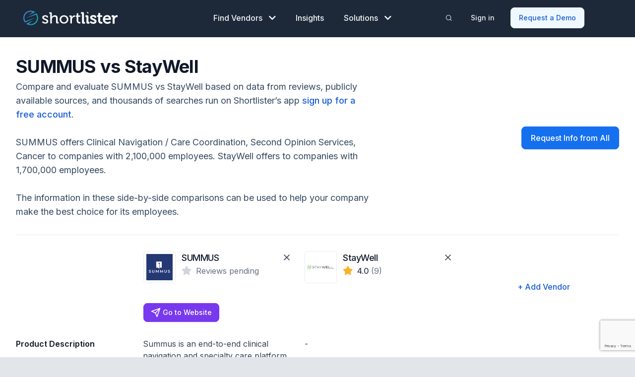

--- FILE ---
content_type: text/html; charset=UTF-8
request_url: https://www.myshortlister.com/compare/summus-1-vs-staywell
body_size: 27935
content:
<!doctype html>
<html lang="en-US">
<head>

  
  
          
  <meta charset="utf-8">
  <meta http-equiv="x-ua-compatible" content="ie=edge">
  <meta name="viewport" content="width=device-width, initial-scale=1, shrink-to-fit=no">
    <meta name='robots' content='index, follow, max-image-preview:large, max-snippet:-1, max-video-preview:-1' />
	<style>img:is([sizes="auto" i], [sizes^="auto," i]) { contain-intrinsic-size: 3000px 1500px }</style>
	
	<!-- This site is optimized with the Yoast SEO plugin v25.3 - https://yoast.com/wordpress/plugins/seo/ -->
	<title>Compare summus-1 vs staywell | 2025 | Shortlister</title>
	<link rel="canonical" href="https://www.myshortlister.com/compare/summus-1-vs-staywell" />
	<meta property="og:locale" content="en_US" />
	<meta property="og:type" content="article" />
	<meta property="og:title" content="One Vs One - Shortlister" />
	<meta property="og:url" content="https://www.myshortlister.com/one-vs-one" />
	<meta property="og:site_name" content="Shortlister" />
	<meta property="article:modified_time" content="2024-03-25T11:44:27+00:00" />
	<meta name="twitter:card" content="summary_large_image" />
	<script type="application/ld+json" class="yoast-schema-graph">{"@context":"https://schema.org","@graph":[{"@type":"WebPage","@id":"https://www.myshortlister.com/one-vs-one","url":"https://www.myshortlister.com/one-vs-one","name":"One Vs One - Shortlister","isPartOf":{"@id":"https://www.myshortlister.com/#website"},"datePublished":"2021-07-13T00:23:53+00:00","dateModified":"2024-03-25T11:44:27+00:00","breadcrumb":{"@id":"https://www.myshortlister.com/one-vs-one#breadcrumb"},"inLanguage":"en-US","potentialAction":[{"@type":"ReadAction","target":["https://www.myshortlister.com/one-vs-one"]}]},{"@type":"BreadcrumbList","@id":"https://www.myshortlister.com/one-vs-one#breadcrumb","itemListElement":[{"@type":"ListItem","position":1,"name":"Home","item":"https://www.myshortlister.com/"},{"@type":"ListItem","position":2,"name":"One Vs One"}]},{"@type":"WebSite","@id":"https://www.myshortlister.com/#website","url":"https://www.myshortlister.com/","name":"Shortlister","description":"Find HR Vendors","potentialAction":[{"@type":"SearchAction","target":{"@type":"EntryPoint","urlTemplate":"https://www.myshortlister.com/?s={search_term_string}"},"query-input":{"@type":"PropertyValueSpecification","valueRequired":true,"valueName":"search_term_string"}}],"inLanguage":"en-US"}]}</script>
	<!-- / Yoast SEO plugin. -->


<link rel='dns-prefetch' href='//www.myshortlister.com' />
<link rel='dns-prefetch' href='//js.hsforms.net' />
<style id='classic-theme-styles-inline-css' type='text/css'>
/*! This file is auto-generated */
.wp-block-button__link{color:#fff;background-color:#32373c;border-radius:9999px;box-shadow:none;text-decoration:none;padding:calc(.667em + 2px) calc(1.333em + 2px);font-size:1.125em}.wp-block-file__button{background:#32373c;color:#fff;text-decoration:none}
</style>
<style id='global-styles-inline-css' type='text/css'>
:root{--wp--preset--aspect-ratio--square: 1;--wp--preset--aspect-ratio--4-3: 4/3;--wp--preset--aspect-ratio--3-4: 3/4;--wp--preset--aspect-ratio--3-2: 3/2;--wp--preset--aspect-ratio--2-3: 2/3;--wp--preset--aspect-ratio--16-9: 16/9;--wp--preset--aspect-ratio--9-16: 9/16;--wp--preset--color--black: #000000;--wp--preset--color--cyan-bluish-gray: #abb8c3;--wp--preset--color--white: #ffffff;--wp--preset--color--pale-pink: #f78da7;--wp--preset--color--vivid-red: #cf2e2e;--wp--preset--color--luminous-vivid-orange: #ff6900;--wp--preset--color--luminous-vivid-amber: #fcb900;--wp--preset--color--light-green-cyan: #7bdcb5;--wp--preset--color--vivid-green-cyan: #00d084;--wp--preset--color--pale-cyan-blue: #8ed1fc;--wp--preset--color--vivid-cyan-blue: #0693e3;--wp--preset--color--vivid-purple: #9b51e0;--wp--preset--gradient--vivid-cyan-blue-to-vivid-purple: linear-gradient(135deg,rgba(6,147,227,1) 0%,rgb(155,81,224) 100%);--wp--preset--gradient--light-green-cyan-to-vivid-green-cyan: linear-gradient(135deg,rgb(122,220,180) 0%,rgb(0,208,130) 100%);--wp--preset--gradient--luminous-vivid-amber-to-luminous-vivid-orange: linear-gradient(135deg,rgba(252,185,0,1) 0%,rgba(255,105,0,1) 100%);--wp--preset--gradient--luminous-vivid-orange-to-vivid-red: linear-gradient(135deg,rgba(255,105,0,1) 0%,rgb(207,46,46) 100%);--wp--preset--gradient--very-light-gray-to-cyan-bluish-gray: linear-gradient(135deg,rgb(238,238,238) 0%,rgb(169,184,195) 100%);--wp--preset--gradient--cool-to-warm-spectrum: linear-gradient(135deg,rgb(74,234,220) 0%,rgb(151,120,209) 20%,rgb(207,42,186) 40%,rgb(238,44,130) 60%,rgb(251,105,98) 80%,rgb(254,248,76) 100%);--wp--preset--gradient--blush-light-purple: linear-gradient(135deg,rgb(255,206,236) 0%,rgb(152,150,240) 100%);--wp--preset--gradient--blush-bordeaux: linear-gradient(135deg,rgb(254,205,165) 0%,rgb(254,45,45) 50%,rgb(107,0,62) 100%);--wp--preset--gradient--luminous-dusk: linear-gradient(135deg,rgb(255,203,112) 0%,rgb(199,81,192) 50%,rgb(65,88,208) 100%);--wp--preset--gradient--pale-ocean: linear-gradient(135deg,rgb(255,245,203) 0%,rgb(182,227,212) 50%,rgb(51,167,181) 100%);--wp--preset--gradient--electric-grass: linear-gradient(135deg,rgb(202,248,128) 0%,rgb(113,206,126) 100%);--wp--preset--gradient--midnight: linear-gradient(135deg,rgb(2,3,129) 0%,rgb(40,116,252) 100%);--wp--preset--font-size--small: 13px;--wp--preset--font-size--medium: 20px;--wp--preset--font-size--large: 36px;--wp--preset--font-size--x-large: 42px;--wp--preset--spacing--20: 0.44rem;--wp--preset--spacing--30: 0.67rem;--wp--preset--spacing--40: 1rem;--wp--preset--spacing--50: 1.5rem;--wp--preset--spacing--60: 2.25rem;--wp--preset--spacing--70: 3.38rem;--wp--preset--spacing--80: 5.06rem;--wp--preset--shadow--natural: 6px 6px 9px rgba(0, 0, 0, 0.2);--wp--preset--shadow--deep: 12px 12px 50px rgba(0, 0, 0, 0.4);--wp--preset--shadow--sharp: 6px 6px 0px rgba(0, 0, 0, 0.2);--wp--preset--shadow--outlined: 6px 6px 0px -3px rgba(255, 255, 255, 1), 6px 6px rgba(0, 0, 0, 1);--wp--preset--shadow--crisp: 6px 6px 0px rgba(0, 0, 0, 1);}:where(.is-layout-flex){gap: 0.5em;}:where(.is-layout-grid){gap: 0.5em;}body .is-layout-flex{display: flex;}.is-layout-flex{flex-wrap: wrap;align-items: center;}.is-layout-flex > :is(*, div){margin: 0;}body .is-layout-grid{display: grid;}.is-layout-grid > :is(*, div){margin: 0;}:where(.wp-block-columns.is-layout-flex){gap: 2em;}:where(.wp-block-columns.is-layout-grid){gap: 2em;}:where(.wp-block-post-template.is-layout-flex){gap: 1.25em;}:where(.wp-block-post-template.is-layout-grid){gap: 1.25em;}.has-black-color{color: var(--wp--preset--color--black) !important;}.has-cyan-bluish-gray-color{color: var(--wp--preset--color--cyan-bluish-gray) !important;}.has-white-color{color: var(--wp--preset--color--white) !important;}.has-pale-pink-color{color: var(--wp--preset--color--pale-pink) !important;}.has-vivid-red-color{color: var(--wp--preset--color--vivid-red) !important;}.has-luminous-vivid-orange-color{color: var(--wp--preset--color--luminous-vivid-orange) !important;}.has-luminous-vivid-amber-color{color: var(--wp--preset--color--luminous-vivid-amber) !important;}.has-light-green-cyan-color{color: var(--wp--preset--color--light-green-cyan) !important;}.has-vivid-green-cyan-color{color: var(--wp--preset--color--vivid-green-cyan) !important;}.has-pale-cyan-blue-color{color: var(--wp--preset--color--pale-cyan-blue) !important;}.has-vivid-cyan-blue-color{color: var(--wp--preset--color--vivid-cyan-blue) !important;}.has-vivid-purple-color{color: var(--wp--preset--color--vivid-purple) !important;}.has-black-background-color{background-color: var(--wp--preset--color--black) !important;}.has-cyan-bluish-gray-background-color{background-color: var(--wp--preset--color--cyan-bluish-gray) !important;}.has-white-background-color{background-color: var(--wp--preset--color--white) !important;}.has-pale-pink-background-color{background-color: var(--wp--preset--color--pale-pink) !important;}.has-vivid-red-background-color{background-color: var(--wp--preset--color--vivid-red) !important;}.has-luminous-vivid-orange-background-color{background-color: var(--wp--preset--color--luminous-vivid-orange) !important;}.has-luminous-vivid-amber-background-color{background-color: var(--wp--preset--color--luminous-vivid-amber) !important;}.has-light-green-cyan-background-color{background-color: var(--wp--preset--color--light-green-cyan) !important;}.has-vivid-green-cyan-background-color{background-color: var(--wp--preset--color--vivid-green-cyan) !important;}.has-pale-cyan-blue-background-color{background-color: var(--wp--preset--color--pale-cyan-blue) !important;}.has-vivid-cyan-blue-background-color{background-color: var(--wp--preset--color--vivid-cyan-blue) !important;}.has-vivid-purple-background-color{background-color: var(--wp--preset--color--vivid-purple) !important;}.has-black-border-color{border-color: var(--wp--preset--color--black) !important;}.has-cyan-bluish-gray-border-color{border-color: var(--wp--preset--color--cyan-bluish-gray) !important;}.has-white-border-color{border-color: var(--wp--preset--color--white) !important;}.has-pale-pink-border-color{border-color: var(--wp--preset--color--pale-pink) !important;}.has-vivid-red-border-color{border-color: var(--wp--preset--color--vivid-red) !important;}.has-luminous-vivid-orange-border-color{border-color: var(--wp--preset--color--luminous-vivid-orange) !important;}.has-luminous-vivid-amber-border-color{border-color: var(--wp--preset--color--luminous-vivid-amber) !important;}.has-light-green-cyan-border-color{border-color: var(--wp--preset--color--light-green-cyan) !important;}.has-vivid-green-cyan-border-color{border-color: var(--wp--preset--color--vivid-green-cyan) !important;}.has-pale-cyan-blue-border-color{border-color: var(--wp--preset--color--pale-cyan-blue) !important;}.has-vivid-cyan-blue-border-color{border-color: var(--wp--preset--color--vivid-cyan-blue) !important;}.has-vivid-purple-border-color{border-color: var(--wp--preset--color--vivid-purple) !important;}.has-vivid-cyan-blue-to-vivid-purple-gradient-background{background: var(--wp--preset--gradient--vivid-cyan-blue-to-vivid-purple) !important;}.has-light-green-cyan-to-vivid-green-cyan-gradient-background{background: var(--wp--preset--gradient--light-green-cyan-to-vivid-green-cyan) !important;}.has-luminous-vivid-amber-to-luminous-vivid-orange-gradient-background{background: var(--wp--preset--gradient--luminous-vivid-amber-to-luminous-vivid-orange) !important;}.has-luminous-vivid-orange-to-vivid-red-gradient-background{background: var(--wp--preset--gradient--luminous-vivid-orange-to-vivid-red) !important;}.has-very-light-gray-to-cyan-bluish-gray-gradient-background{background: var(--wp--preset--gradient--very-light-gray-to-cyan-bluish-gray) !important;}.has-cool-to-warm-spectrum-gradient-background{background: var(--wp--preset--gradient--cool-to-warm-spectrum) !important;}.has-blush-light-purple-gradient-background{background: var(--wp--preset--gradient--blush-light-purple) !important;}.has-blush-bordeaux-gradient-background{background: var(--wp--preset--gradient--blush-bordeaux) !important;}.has-luminous-dusk-gradient-background{background: var(--wp--preset--gradient--luminous-dusk) !important;}.has-pale-ocean-gradient-background{background: var(--wp--preset--gradient--pale-ocean) !important;}.has-electric-grass-gradient-background{background: var(--wp--preset--gradient--electric-grass) !important;}.has-midnight-gradient-background{background: var(--wp--preset--gradient--midnight) !important;}.has-small-font-size{font-size: var(--wp--preset--font-size--small) !important;}.has-medium-font-size{font-size: var(--wp--preset--font-size--medium) !important;}.has-large-font-size{font-size: var(--wp--preset--font-size--large) !important;}.has-x-large-font-size{font-size: var(--wp--preset--font-size--x-large) !important;}
:where(.wp-block-post-template.is-layout-flex){gap: 1.25em;}:where(.wp-block-post-template.is-layout-grid){gap: 1.25em;}
:where(.wp-block-columns.is-layout-flex){gap: 2em;}:where(.wp-block-columns.is-layout-grid){gap: 2em;}
:root :where(.wp-block-pullquote){font-size: 1.5em;line-height: 1.6;}
</style>
<link rel='stylesheet' id='dae-download-css' href='https://www.myshortlister.com/app/plugins/download-after-email/css/download.css?ver=1768383388' type='text/css' media='all' />
<link rel='stylesheet' id='dashicons-css' href='https://www.myshortlister.com/wp/wp-includes/css/dashicons.min.css?ver=6.8.2' type='text/css' media='all' />
<link rel='stylesheet' id='dae-fa-css' href='https://www.myshortlister.com/app/plugins/download-after-email/css/all.css?ver=6.8.2' type='text/css' media='all' />
<link rel='stylesheet' id='ppc-widget-style-css' href='https://www.myshortlister.com/app/plugins/ppc-widget/css/ppc_widget.css?ver=6.8.2' type='text/css' media='all' />
<link rel='stylesheet' id='sage/main.css-css' href='https://www.myshortlister.com/app/themes/shortlister/dist/styles/main-v2.css' type='text/css' media='all' />
<link rel='stylesheet' id='sage/fontawesome.css-css' href='https://www.myshortlister.com/app/themes/shortlister/dist/styles/fontawesome.css' type='text/css' media='all' />
<script type="text/javascript" id="jquery-core-js-extra">
/* <![CDATA[ */
var pp = {"ajax_url":"https:\/\/www.myshortlister.com\/wp\/wp-admin\/admin-ajax.php"};
/* ]]> */
</script>
<script type="text/javascript" src="https://www.myshortlister.com/wp/wp-includes/js/jquery/jquery.min.js?ver=3.7.1" id="jquery-core-js"></script>
<script type="text/javascript" src="https://www.myshortlister.com/wp/wp-includes/js/jquery/jquery-migrate.min.js?ver=3.4.1" id="jquery-migrate-js"></script>
<script type="text/javascript" src="//js.hsforms.net/forms/v2.js" id="hubspot-js"></script>

<style type='text/css'> .ae_data .elementor-editor-element-setting {
            display:none !important;
            }
            </style>			<!-- DO NOT COPY THIS SNIPPET! Start of Page Analytics Tracking for HubSpot WordPress plugin v11.3.33-->
			<script class="hsq-set-content-id" data-content-id="standard-page">
				var _hsq = _hsq || [];
				_hsq.push(["setContentType", "standard-page"]);
			</script>
			<!-- DO NOT COPY THIS SNIPPET! End of Page Analytics Tracking for HubSpot WordPress plugin -->
			<meta name="generator" content="Elementor 3.29.2; features: additional_custom_breakpoints, e_local_google_fonts; settings: css_print_method-external, google_font-enabled, font_display-auto">
			<style>
				.e-con.e-parent:nth-of-type(n+4):not(.e-lazyloaded):not(.e-no-lazyload),
				.e-con.e-parent:nth-of-type(n+4):not(.e-lazyloaded):not(.e-no-lazyload) * {
					background-image: none !important;
				}
				@media screen and (max-height: 1024px) {
					.e-con.e-parent:nth-of-type(n+3):not(.e-lazyloaded):not(.e-no-lazyload),
					.e-con.e-parent:nth-of-type(n+3):not(.e-lazyloaded):not(.e-no-lazyload) * {
						background-image: none !important;
					}
				}
				@media screen and (max-height: 640px) {
					.e-con.e-parent:nth-of-type(n+2):not(.e-lazyloaded):not(.e-no-lazyload),
					.e-con.e-parent:nth-of-type(n+2):not(.e-lazyloaded):not(.e-no-lazyload) * {
						background-image: none !important;
					}
				}
			</style>
			<script id='nitro-telemetry-meta' nitro-exclude>window.NPTelemetryMetadata={missReason: (!window.NITROPACK_STATE ? 'url not allowed' : 'hit'),pageType: 'page',isEligibleForOptimization: false,}</script><script id='nitro-generic' nitro-exclude>(()=>{window.NitroPack=window.NitroPack||{coreVersion:"na",isCounted:!1};let e=document.createElement("script");if(e.src="https://nitroscripts.com/QLZuaIhQLZPWybDhZKPYnoneyZjjCsXc",e.async=!0,e.id="nitro-script",document.head.appendChild(e),!window.NitroPack.isCounted){window.NitroPack.isCounted=!0;let t=()=>{navigator.sendBeacon("https://to.getnitropack.com/p",JSON.stringify({siteId:"QLZuaIhQLZPWybDhZKPYnoneyZjjCsXc",url:window.location.href,isOptimized:!!window.IS_NITROPACK,coreVersion:"na",missReason:window.NPTelemetryMetadata?.missReason||"",pageType:window.NPTelemetryMetadata?.pageType||"",isEligibleForOptimization:!!window.NPTelemetryMetadata?.isEligibleForOptimization}))};(()=>{let e=()=>new Promise(e=>{"complete"===document.readyState?e():window.addEventListener("load",e)}),i=()=>new Promise(e=>{document.prerendering?document.addEventListener("prerenderingchange",e,{once:!0}):e()}),a=async()=>{await i(),await e(),t()};a()})(),window.addEventListener("pageshow",e=>{if(e.persisted){let i=document.prerendering||self.performance?.getEntriesByType?.("navigation")[0]?.activationStart>0;"visible"!==document.visibilityState||i||t()}})}})();</script><meta name="description" content="Compare summus-1 vs staywell for company information, features, pricing, ratings and more." />
<meta name="keywords" content="summus-1 vs staywell" />
		<style type="text/css" id="wp-custom-css">
			.blue-button:hover {
	text-decoration: none;
}		</style>
		
  <script src="https://www.google.com/recaptcha/api.js?render=6Lfhk8kZAAAAALowInko8-L1jimR7PxS5qakeOBo"></script>

  <link rel="preconnect" href="https://fonts.googleapis.com">
  <link rel="preconnect" href="https://fonts.gstatic.com" crossorigin>

  <link async rel="icon" href="https://www.myshortlister.com/app/themes/shortlister/dist/images/favicon.ico" type="image/x-icon">

  <script src="https://www.googleoptimize.com/optimize.js?id=OPT-N4S3QMR"></script>

  <!-- Google Tag Manager -->
  <script>(function(w,d,s,l,i){w[l]=w[l]||[];w[l].push({'gtm.start':
        new Date().getTime(),event:'gtm.js'});var f=d.getElementsByTagName(s)[0],
      j=d.createElement(s),dl=l!='dataLayer'?'&l='+l:'';j.async=true;j.src=
      'https://www.googletagmanager.com/gtm.js?id='+i+dl;f.parentNode.insertBefore(j,f);
    })(window,document,'script','dataLayer','GTM-WD6FPTC');</script>
  <script async="" src="https://www.googletagmanager.com/gtag/js?id=UA-42457310-3"></script>
  <script>
    window.dataLayer = window.dataLayer || [];
    function gtag(){dataLayer.push(arguments);}
    gtag('js', new Date());

    gtag('config', 'UA-42457310-3');
  </script>
  <!-- End Google Tag Manager -->

  <!-- Start VWO Async SmartCode -->
  <script type='text/javascript' id='vwoCode'>
    window._vwo_code=window._vwo_code || (function() {
      var account_id=675373,
        version=1.4,
        settings_tolerance=2000,
        library_tolerance=2500,
        use_existing_jquery=false,
        is_spa=1,
        hide_element='body',
        /* DO NOT EDIT BELOW THIS LINE */
        f=false,d=document,vwoCodeEl=document.querySelector('#vwoCode'),code={use_existing_jquery:function(){return use_existing_jquery},library_tolerance:function(){return library_tolerance},finish:function(){if(!f){f=true;var e=d.getElementById('_vis_opt_path_hides');if(e)e.parentNode.removeChild(e)}},finished:function(){return f},load:function(e){var t=d.createElement('script');t.fetchPriority='high';t.src=e;t.type='text/javascript';t.innerText;t.onerror=function(){_vwo_code.finish()};d.getElementsByTagName('head')[0].appendChild(t)},getVersion:function(){return version},getMatchedCookies:function(e){var t=[];if(document.cookie){t=document.cookie.match(e)||[]}return t},getCombinationCookie:function(){var e=code.getMatchedCookies(/(?:^|;)\s?(_vis_opt_exp_\d+_combi=[^;$]*)/gi);e=e.map(function(e){try{var t=decodeURIComponent(e);if(!/_vis_opt_exp_\d+_combi=(?:\d+,?)+\s*$/.test(t)){return''}return t}catch(e){return''}});var i=[];e.forEach(function(e){var t=e.match(/([\d,]+)/g);t&&i.push(t.join('-'))});return i.join('|')},init:function(){window.settings_timer=setTimeout(function(){_vwo_code.finish()},settings_tolerance);var e=d.createElement('style'),t=hide_element?hide_element+'{opacity:0 !important;filter:alpha(opacity=0) !important;background:none !important;}':'',i=d.getElementsByTagName('head')[0];e.setAttribute('id','_vis_opt_path_hides');vwoCodeEl&&e.setAttribute('nonce',vwoCodeEl.nonce);e.setAttribute('type','text/css');if(e.styleSheet)e.styleSheet.cssText=t;else e.appendChild(d.createTextNode(t));i.appendChild(e);var n=this.getCombinationCookie();this.load('https://dev.visualwebsiteoptimizer.com/j.php?a='+account_id+'&u='+encodeURIComponent(d.URL)+'&f='+ +is_spa+'&vn='+version+(n?'&c='+n:''));return settings_timer}};window._vwo_settings_timer = code.init();return code;}());
  </script>
  <!-- End VWO Async SmartCode -->

  <!-- FAQ's -->
    <!-- END FAQ's -->

  <!-- Article SEO -->
    <!-- END Article SEO -->

  <script>!function () {var reb2b = window.reb2b = window.reb2b || [];if (reb2b.invoked) return;reb2b.invoked = true;reb2b.methods = ["identify", "collect"];reb2b.factory = function (method) {return function () {var args = Array.prototype.slice.call(arguments);args.unshift(method);reb2b.push(args);return reb2b;};};for (var i = 0; i < reb2b.methods.length; i++) {var key = reb2b.methods[i];reb2b[key] = reb2b.factory(key);}reb2b.load = function (key) {var script = document.createElement("script");script.type = "text/javascript";script.async = true;script.src = "https://s3-us-west-2.amazonaws.com/b2bjsstore/b/" + key + "/9NMMZH4WEGNW.js.gz";var first = document.getElementsByTagName("script")[0];first.parentNode.insertBefore(script, first);};reb2b.SNIPPET_VERSION = "1.0.1";reb2b.load("9NMMZH4WEGNW");}();</script>

</head>
<body class="wp-singular page-template page-template-page-compare-vs page-compare-vs page page-id-29822 wp-theme-shortlisterresources one-vs-one mega-menu app-data index-data singular-data page-data page-29822-data page-one-vs-one-data page-compare-vs-data elementor-default elementor-kit-29814">
  <!-- Google Tag Manager (noscript) -->
  <noscript><iframe src="https://www.googletagmanager.com/ns.html?id=GTM-WD6FPTC"
                  height="0" width="0" style="display:none;visibility:hidden"></iframe></noscript>
  <!-- End Google Tag Manager (noscript) -->
<header class="site-header sh-header-dark" role="banner">
  <div class="container-fluid">
    <nav class="navbar navbar-expand-lg">
      <a href="/" class="navbar-brand" rel="home">
        <img src="https://www.myshortlister.com/app/themes/shortlister/dist/images/shortlister-logo-dark.svg" alt="Shortlister" title="Shortlister"
             class="shortlister-logo-dark"/>
        <img src="https://www.myshortlister.com/app/themes/shortlister/dist/images/shortlister-logo-light.svg" alt="Shortlister" title="Shortlister"
             class="shortlister-logo-light" loading='lazy'/>
      </a>
      <div class="navbar-toggle-container">
        <button class="navbar-search button-search">
          <span class="sr-only">Toggle Search</span>

          <svg class="sh-dark-search" xmlns="http://www.w3.org/2000/svg" width="21" height="20" viewBox="0 0 21 20"
               fill="none">
            <path
              d="M18.2285 17.5L14.6035 13.875M16.5618 9.16667C16.5618 12.8486 13.5771 15.8333 9.89518 15.8333C6.21328 15.8333 3.22852 12.8486 3.22852 9.16667C3.22852 5.48477 6.21328 2.5 9.89518 2.5C13.5771 2.5 16.5618 5.48477 16.5618 9.16667Z"
              stroke="#D0D5DD" stroke-width="1.66667" stroke-linecap="round" stroke-linejoin="round"/>
          </svg>

          <img class="sh-light-search" src="https://www.myshortlister.com/app/themes/shortlister/dist/images/solution/search.svg" alt="search"
               title="search"
               class="icon"/>
          <span class="menu-icon">
              <span class="icon-bar"></span>
              <span class="icon-bar"></span>
              <span class="icon-bar"></span>
          </span>
        </button>
        <button class="navbar-toggler collapsed" type="button" data-toggle="collapse" data-target="#primary-nav"
                aria-controls="primary-nav" aria-expanded="false" aria-label="Toggle navigation">
          <span class="sr-only">Menu</span>
          <span class="menu-icon">
              <span class="icon-bar"></span>
              <span class="icon-bar"></span>
              <span class="icon-bar"></span>
          </span>
        </button> <!-- /.navbar-toggler -->
      </div>
      <div id="primary-nav" class="collapse navbar-collapse">
        <ul id="menu-main-nav" class="menu navbar-nav mega-menu-wrapper">
          <li class="menu-item dropdown mega-dropdown">
            <a href="https://www.myshortlister.com/categories" class="nav-link">
              Find Vendors
              <i class="fa-sharp fa-light fa-chevron-down"></i>
              <i class="fa-sharp fa-light fa-chevron-up"></i>
            </a>
            <ul role="menu" class="mega-menu">
              <li class="mega-menu-container">
                <ul class="mega-menu-row mega-menu-title-row">
                  <li class="mega-menu-item mega-menu-column">Popular Vendor Categories</li>
                  <li class="mega-menu-item mega-menu-column view-all"><a href="https://www.myshortlister.com/categories">View
                      All</a></li>
                </ul>
                <ul class="mega-menu-row mega-menu-menus-row">
                                                                        <li class="mega-menu-item mega-menu-column">
                    <div class="section-title">Workforce Technology &amp; Services</div>
                    <ul class="mega-menu-submenu">
                                                                                                              <li class="mega-menu-item ">
                        <a
                          href="https://www.myshortlister.com/hris-systems/vendor-list">HRIS Systems
                        </a>
                      </li>
                                                                                                                                    <li class="mega-menu-item ">
                        <a
                          href="https://www.myshortlister.com/payroll-services/vendor-list">Payroll Companies
                        </a>
                      </li>
                                                                                                                                    <li class="mega-menu-item ">
                        <a
                          href="https://www.myshortlister.com/applicant-tracking-system/vendor-list">ATS Systems
                        </a>
                      </li>
                                                                                                                                    <li class="mega-menu-item ">
                        <a
                          href="https://www.myshortlister.com/benefits-administration-solutions/vendor-list">Benefits Administration Companies
                        </a>
                      </li>
                                                                                                                                    <li class="mega-menu-item ">
                        <a
                          href="https://www.myshortlister.com/background-investigations/vendor-list">Background Check Companies
                        </a>
                      </li>
                                                                                                                                    <li class="mega-menu-item ">
                        <a
                          href="https://www.myshortlister.com/recruitment-software/vendor-list">Recruiting Software
                        </a>
                      </li>
                                                                                                                                    <li class="mega-menu-item ">
                        <a
                          href="https://www.myshortlister.com/performance-management-system/vendor-list">Performance Management Software
                        </a>
                      </li>
                                                                                                                                    <li class="mega-menu-item ">
                        <a
                          href="https://www.myshortlister.com/time-and-attendance-software/vendor-list">Time and Attendance Software
                        </a>
                      </li>
                                                                                        <li class="mega-menu-item view-all"><a
                          href="https://www.myshortlister.com/categories#workforce-technology--services">View
                          All <img src="https://www.myshortlister.com/app/themes/shortlister/dist/images/solution/arrow-right.svg" alt=">"/></a>
                      </li>
                    </ul>
                  </li>
                                                                        <li class="mega-menu-item mega-menu-column">
                    <div class="section-title">Health &amp; Well-being Programs</div>
                    <ul class="mega-menu-submenu">
                                                                                                              <li class="mega-menu-item ">
                        <a
                          href="https://www.myshortlister.com/wellness-companies/vendor-list">Wellness Companies
                        </a>
                      </li>
                                                                                                                                    <li class="mega-menu-item ">
                        <a
                          href="https://www.myshortlister.com/employee-assistance-programs/vendor-list">EAP Providers
                        </a>
                      </li>
                                                                                                                                    <li class="mega-menu-item ">
                        <a
                          href="https://www.myshortlister.com/financial-wellness-2/vendor-list">Financial Wellness Programs
                        </a>
                      </li>
                                                                                                                                    <li class="mega-menu-item ">
                        <a
                          href="https://www.myshortlister.com/diabetes-programs/vendor-list">Diabetes Management Programs
                        </a>
                      </li>
                                                                                                                                    <li class="mega-menu-item ">
                        <a
                          href="https://www.myshortlister.com/behavioral-and-mental-health-companies/vendor-list">Mental Health Companies
                        </a>
                      </li>
                                                                                                                                    <li class="mega-menu-item ">
                        <a
                          href="https://www.myshortlister.com/corporate-fitness-companies/vendor-list">Corporate Fitness
                        </a>
                      </li>
                                                                                                                                    <li class="mega-menu-item ">
                        <a
                          href="https://www.myshortlister.com/telehealth-services/vendor-list">Telehealth Services
                        </a>
                      </li>
                                                                                                                                    <li class="mega-menu-item ">
                        <a
                          href="https://www.myshortlister.com/employee-health-clinic/vendor-list">Employee Health Clinic
                        </a>
                      </li>
                                                                                        <li class="mega-menu-item view-all"><a
                          href="https://www.myshortlister.com/categories#health--well-being-programs">View
                          All <img src="https://www.myshortlister.com/app/themes/shortlister/dist/images/solution/arrow-right.svg" alt=">"/></a>
                      </li>
                    </ul>
                  </li>
                                                                        <li class="mega-menu-item mega-menu-column">
                    <div class="section-title">Health &amp; Financial Benefits</div>
                    <ul class="mega-menu-submenu">
                                                                                                              <li class="mega-menu-item ">
                        <a
                          href="https://www.myshortlister.com/401-k-plan/vendor-list">401(k) Providers
                        </a>
                      </li>
                                                                                                                                    <li class="mega-menu-item ">
                        <a
                          href="https://www.myshortlister.com/pbm-companies/vendor-list">PBM Companies
                        </a>
                      </li>
                                                                                                                                                                                                                            <li class="mega-menu-item ">
                        <a
                          href="https://www.myshortlister.com/disability-insurance/vendor-list">Disability Insurance Companies
                        </a>
                      </li>
                                                                                                                                    <li class="mega-menu-item ">
                        <a
                          href="https://www.myshortlister.com/voluntary-critical-illness-insurance-companies/vendor-list">Voluntary Critical Illness Insurance Companies
                        </a>
                      </li>
                                                                                                                                    <li class="mega-menu-item ">
                        <a
                          href="https://www.myshortlister.com/health-savings-accounts-hsa/vendor-list">HSA Companies
                        </a>
                      </li>
                                                                                                                                    <li class="mega-menu-item ">
                        <a
                          href="https://www.myshortlister.com/cobra-administration/vendor-list">COBRA Administration
                        </a>
                      </li>
                                                                                                                                                                                <li class="mega-menu-item view-all"><a
                          href="https://www.myshortlister.com/categories#health--financial-benefits">View
                          All <img src="https://www.myshortlister.com/app/themes/shortlister/dist/images/solution/arrow-right.svg" alt=">"/></a>
                      </li>
                    </ul>
                  </li>
                                                                        <li class="mega-menu-item mega-menu-column">
                    <div class="section-title">Perks &amp; Fringe Benefits</div>
                    <ul class="mega-menu-submenu">
                                                                                                              <li class="mega-menu-item ">
                        <a
                          href="https://www.myshortlister.com/corporate-gifts-for-employees-providers/vendor-list">Corporate Gifts 
                        </a>
                      </li>
                                                                                                                                    <li class="mega-menu-item ">
                        <a
                          href="https://www.myshortlister.com/employee-rewards-platform/vendor-list">Employee Rewards Programs
                        </a>
                      </li>
                                                                                                                                    <li class="mega-menu-item ">
                        <a
                          href="https://www.myshortlister.com/employee-incentive-program/vendor-list">Employee Incentive Programs
                        </a>
                      </li>
                                                                                                                                    <li class="mega-menu-item ">
                        <a
                          href="https://www.myshortlister.com/employee-recognition-software/vendor-list">Employee Recognition Companies
                        </a>
                      </li>
                                                                                                                                    <li class="mega-menu-item ">
                        <a
                          href="https://www.myshortlister.com/identity-theft-insurance-providers/vendor-list">Identity Theft Insurance Providers
                        </a>
                      </li>
                                                                                                                                    <li class="mega-menu-item ">
                        <a
                          href="https://www.myshortlister.com/legal-insurance-plans/vendor-list">Legal Insurance Plans
                        </a>
                      </li>
                                                                                                                                    <li class="mega-menu-item ">
                        <a
                          href="https://www.myshortlister.com/pet-insurance/vendor-list">Pet Insurance Companies
                        </a>
                      </li>
                                                                                                                                    <li class="mega-menu-item ">
                        <a
                          href="https://www.myshortlister.com/employee-giving-program/vendor-list">Corporate Giving Platforms
                        </a>
                      </li>
                                                                                        <li class="mega-menu-item view-all"><a
                          href="https://www.myshortlister.com/categories#perks--fringe-benefits">View
                          All <img src="https://www.myshortlister.com/app/themes/shortlister/dist/images/solution/arrow-right.svg" alt=">"/></a>
                      </li>
                    </ul>
                  </li>
                                                                        <li class="mega-menu-item mega-menu-column">
                    <div class="section-title">Outsourcing, Consulting &amp; Analytics</div>
                    <ul class="mega-menu-submenu">
                                                                                                              <li class="mega-menu-item ">
                        <a
                          href="https://www.myshortlister.com/professional-employer-organization-peo-companies/vendor-list">Professional Employment Organizations
                        </a>
                      </li>
                                                                                                                                    <li class="mega-menu-item ">
                        <a
                          href="https://www.myshortlister.com/bpo-companies/vendor-list">BPO Companies
                        </a>
                      </li>
                                                                                                                                    <li class="mega-menu-item ">
                        <a
                          href="https://www.myshortlister.com/pharmacy-benefit-consultants/vendor-list">Pharmacy Benefit Consultants
                        </a>
                      </li>
                                                                                                                                    <li class="mega-menu-item ">
                        <a
                          href="https://www.myshortlister.com/bi-tools/vendor-list">BI Tools Vendors
                        </a>
                      </li>
                                                                                                                                    <li class="mega-menu-item ">
                        <a
                          href="https://www.myshortlister.com/de-and-i-consulting-companies/vendor-list">DEI Consulting Firms
                        </a>
                      </li>
                                                                                                                                                                                                                            <li class="mega-menu-item ">
                        <a
                          href="https://www.myshortlister.com/staffing-firms/vendor-list">Staffing Firms
                        </a>
                      </li>
                                                                                                                                    <li class="mega-menu-item ">
                        <a
                          href="https://www.myshortlister.com/investment-management-companies/vendor-list">Investment Management Companies
                        </a>
                      </li>
                                                                                        <li class="mega-menu-item view-all"><a
                          href="https://www.myshortlister.com/categories#outsourcing-consulting--analytics">View
                          All <img src="https://www.myshortlister.com/app/themes/shortlister/dist/images/solution/arrow-right.svg" alt=">"/></a>
                      </li>
                    </ul>
                  </li>
                                                                                        </ul>
                <div class="mega-menu-row mega-menu-footer-row">
                  <span class="no-luck">No luck?</span>
                  <a href="javascript:;" class="no-luck-search button">
                    <img src="https://www.myshortlister.com/app/themes/shortlister/dist/images/solution/search-blue.svg" alt="search"
                         title="search"
                         class="icon"/>
                    Search by Name or Service</a>
                </div>
              </li>
            </ul>
          </li>
          <li class="menu-item"><a href="/insights" class="nav-link">Insights</a></li>
          <li class="menu-item mega-dropdown solutions-dropdown">
            <a id="solutions-request" href="#" class="nav-link">
              Solutions
              <i class="fa-sharp fa-light fa-chevron-down"></i>
              <i class="fa-sharp fa-light fa-chevron-up"></i>
            </a>
            <ul role="menu" class="mega-menu solutions">
              <li class="mega-menu-container">
                <div class="solutions-content">
                  <div class="solution-column">
                    <div class="solution-column-title">For Vendors</div>
                    <ul class="solution-column-submenu ">
                      <li class="solution-column-item">
                        <a class="solution-link" href="https://myshortlister.com/vendor">
                          <img src="https://www.myshortlister.com/app/themes/shortlister/dist/images/solution/lightbulb-02.svg" alt="Solution"
                               title="Solutions Overview"
                               class="icon"/>
                          <div class="">
                            <div class="title">Solutions Overview</div>
                            <div class="description">Grow your business with Shortlister.</div>
                          </div>
                        </a>
                      </li>
                      <li class="solution-column-item">
                        <a class="solution-link" href="https://myshortlister.com/vendor/pricing">
                          <img src="https://www.myshortlister.com/app/themes/shortlister/dist/images/solution/coin-stack.svg" alt="Price" title="Pricing"
                               class="icon"/>
                          <div class="">
                            <div class="title">Pricing</div>
                          </div>
                        </a>
                      </li>
                      <li class="solution-column-item">
                        <a class="solution-link" href="https://myshortlister.com/vendor/free-profile">
                          <img src="https://www.myshortlister.com/app/themes/shortlister/dist/images/solution/user.svg" alt="Profile" title="Free Profile"
                               class="icon"/>
                          <div class="">
                            <div class="title">Free Profile</div>
                            <div class="description">Increase your visibility with a free vendor profile.</div>
                          </div>
                        </a>
                      </li>
                      <li class="solution-column-item">
                        <a class="solution-link" href="https://myshortlister.com/vendor/request-a-demo">
                          <img src="https://www.myshortlister.com/app/themes/shortlister/dist/images/solution/monitor.svg" alt="Bulb" title="Shortlister"
                               class="icon"/>
                          <div class="">
                            <div class="title">Request a Demo</div>
                          </div>
                        </a>
                      </li>
                    </ul>
                  </div>
                  <div class="solution-column">
                    <div class="solution-column-title">For Brokers</div>
                    <ul class="solution-column-submenu">
                      <li class="solution-column-item">
                        <a class="solution-link" href="https://myshortlister.com/broker">
                          <img src="https://www.myshortlister.com/app/themes/shortlister/dist/images/solution/lightbulb-02.svg" alt="Solution"
                               title="Solutions Overview"
                               class="icon"/>
                          <div class="">
                            <div class="title">Solutions Overview</div>
                            <div class="description">Easily find the right vendors for your clients.</div>
                          </div>
                        </a>
                      </li>
                      <li class="solution-column-item">
                        <a class="solution-link" href="https://myshortlister.com/broker/request-a-demo">
                          <img src="https://www.myshortlister.com/app/themes/shortlister/dist/images/solution/monitor.svg" alt="Bulb" title="Shortlister"
                               class="icon"/>
                          <div class="">
                            <div class="title">Request a Demo</div>
                          </div>
                        </a>
                      </li>
                    </ul>
                  </div>
                  <div class="solution-column">
                    <div class="solution-column-title">For Employers</div>
                    <ul class="solution-column-submenu">
                      <li class="solution-column-item">
                        <a class="solution-link" href="https://myshortlister.com/employer ">
                          <img src="https://www.myshortlister.com/app/themes/shortlister/dist/images/solution/lightbulb-02.svg" alt="Solution"
                               title="Solutions Overview"
                               class="icon"/>
                          <div class="">
                            <div class="title">Solutions Overview</div>
                            <div class="description">Simplify vendor selection and get expert advice.</div>
                          </div>
                        </a>
                      </li>
                      <li class="solution-column-item">
                        <a class="solution-link" href="https://www.myshortlister.com/categories">
                          <img src="https://www.myshortlister.com/app/themes/shortlister/dist/images/solution/building.svg" alt="Vendors" title="Find Vendors"
                               class="icon"/>
                          <div class="">
                            <div class="title">Find Vendors</div>
                            <div class="description">Compare and choose vendors that fit your needs.</div>
                          </div>
                        </a>
                      </li>
                      <li class="solution-column-item">
                        <a class="solution-link" href="https://myshortlister.com/employer/contact-shortlister">
                          <img src="https://www.myshortlister.com/app/themes/shortlister/dist/images/solution/mail.svg" alt="Contact" title="Contact Us"
                               class="icon"/>
                          <div class="">
                            <div class="title">Contact Us</div>
                          </div>
                        </a>
                      </li>
                    </ul>
                  </div>
                </div>
              </li>
            </ul>
          </li>
        </ul>
        <ul id="top-right-menu-mobile" class="menu">
          <li class="menu-item">
            <a class="navbar-button" href="https://app.myshortlister.com/account/login">Sign in</a>
          </li>
          <li class="menu-item nav-button">
            <a id="request-demo-btn-desktop" href="#" class="navbar-button demo request-demo">
              Request a Demo
            </a>
            <div class="demo-requests">
              <div class="demo-requests-link">
                <a href="https://myshortlister.com/vendor/request-a-demo">For Vendors</a>
              </div>
              <div class="demo-requests-link">
                <a href="https://myshortlister.com/broker/request-a-demo">For Brokers</a>
              </div>
              <div class="demo-requests-link">
                <a href="https://myshortlister.com/employer/contact-shortlister">For Employers</a>
              </div>
            </div>
          </li>
        </ul>
      </div>
      <div id="top-right-menu" class="col sub-menu header-nav">
        <ul id="sub-menu" class="menu navbar-nav mega-menu-wrapper">
          <li class="menu-item d-none d-lg-block">
            <button class="navbar-search button-search button-search-desktop">
              <span class="sr-only">Toggle Search</span>

              <svg class="sh-dark-search" xmlns="http://www.w3.org/2000/svg" width="21" height="20" viewBox="0 0 21 20"
                   fill="none">
                <path
                  d="M18.2285 17.5L14.6035 13.875M16.5618 9.16667C16.5618 12.8486 13.5771 15.8333 9.89518 15.8333C6.21328 15.8333 3.22852 12.8486 3.22852 9.16667C3.22852 5.48477 6.21328 2.5 9.89518 2.5C13.5771 2.5 16.5618 5.48477 16.5618 9.16667Z"
                  stroke="#D0D5DD" stroke-width="1.66667" stroke-linecap="round" stroke-linejoin="round"/>
              </svg>

              <svg class="sh-dark-search-hover" xmlns="http://www.w3.org/2000/svg" width="21" height="20"
                   viewBox="0 0 21 20" fill="none">
                <path
                  d="M18.2285 17.5L14.6035 13.875M16.5618 9.16667C16.5618 12.8486 13.5771 15.8333 9.89518 15.8333C6.21328 15.8333 3.22852 12.8486 3.22852 9.16667C3.22852 5.48477 6.21328 2.5 9.89518 2.5C13.5771 2.5 16.5618 5.48477 16.5618 9.16667Z"
                  stroke="#475467" stroke-width="1.67" stroke-linecap="round" stroke-linejoin="round"/>
              </svg>

              <img class="sh-light-search" src="https://www.myshortlister.com/app/themes/shortlister/dist/images/solution/search.svg" alt="search"
                   title="search"
                   class="icon"/>

              <span class="menu-icon">
                  <span class="icon-bar"></span>
                  <span class="icon-bar"></span>
                  <span class="icon-bar"></span>
              </span>
            </button>
          </li>
          <li class="menu-item">
            <a class="navbar-button" href="https://app.myshortlister.com/account/login">Sign in</a>
          </li>
          <li class="menu-item nav-button">
            <a id="request-demo-btn-mobile" href="#" class="navbar-button demo request-demo">
              Request a Demo
            </a>
            <div class="demo-requests">
              <div class="demo-requests-link">
                <a href="https://myshortlister.com/vendor/request-a-demo">For Vendors</a>
              </div>
              <div class="demo-requests-link">
                <a href="https://myshortlister.com/broker/request-a-demo">For Brokers</a>
              </div>
              <div class="demo-requests-link">
                <a href="https://myshortlister.com/employer/contact-shortlister">For Employers</a>
              </div>
            </div>
          </li>
        </ul>
      </div>
    </nav><!-- /.navbar -->
  </div><!-- /.container-fluid -->
  <div id="search-form-container">
    <div class="sh-home-search">
      <div class="sh-home-search-wrap">
        <img src="https://www.myshortlister.com/app/themes/shortlister/dist/images/solution/search.svg" alt="search"
             title="search"
             class="icon"/>

        <input placeholder="Search by product or vendor name" class="sh-home-search-input sh-menu-search" type="text"/>

        <div class="sh-search-actions">
          <span class="spinner" style="display:none;"><i class="fa fa-circle-notch fa-spin"></i></span>
          <img src="https://www.myshortlister.com/app/themes/shortlister/dist/images/icons/x-circle.svg" alt="remove search"
               class="sh-clear-search" style="display:none;"/>
        </div>
        <p class="sh-search-example"><b>Examples</b>: diabetes, identity theft, COVID, Paychex, Fidelity</p>
      </div>

      <div class="sh-search-suggestions">
        <ul>

        </ul>
      </div>
    </div>
  </div>
</header>
  <div class="container-fluid">
    <section id="sh-vendor-list-header">
  <div class="sh-vendor-list-header-info">
          <h1>SUMMUS vs StayWell</h1>
  <p class="intro-text">
    Compare and evaluate SUMMUS vs StayWell based on data from reviews, publicly available
    sources,
    and thousands of searches run on Shortlister’s app <a href="/employer/contact-shortlister" class="">sign up for
      a free account</a>.<br/><br/>
    SUMMUS offers Clinical Navigation / Care Coordination, Second Opinion Services, Cancer to companies
    with 2,100,000 employees.
    StayWell offers  to companies
    with 1,700,000 employees.
    <br/>
    <br/>
    The information in these side-by-side comparisons can be used to help your company make the best choice for its
    employees.
  </p>
      </div>
  <div class="sh-vendor-list-header-menu">
        <button type="button" class="sh-button-primary request-from-all" onclick="openRequestInfoPopUp(this, [{&quot;slug&quot;:&quot;summus-1&quot;},{&quot;slug&quot;:&quot;staywell&quot;}], 'clinical-navigation-care-coordination-services')">
      <span class="d-inline-block">Request Info from All</span>
    </button>
  </div>
</section>
    <script>
  window.vendorsPerProduct = JSON.parse('[{"id":"6797","slug":"summus-1","name":"SUMMUS","logo":"7a8ac194241f35bff8611f26319ef2a1f586d92d.png","favicon":null},{"id":"9082","slug":"radish-health","name":"Radish Health","logo":"19fa67464012b8cfacd5e025324d05a08e73f9b1.png","favicon":null},{"id":"702","slug":"bhs","name":"BHS","logo":"b48c5b17095eab1a860ec6fd74902abf06a04c15.png","favicon":"3b74decc43e7cf6ef3fd96bff50f586ec1fb1f15.png"},{"id":"2119","slug":"included-health","name":"Included Health","logo":"cbd206b3d1f151d2bc73926f51fe7ea6bd76767d.png","favicon":"bdb91927f1e5763db9cb9719de9cd46fb80ee6e6.png"},{"id":"2071","slug":"rightway","name":"Rightway","logo":"21e5d8b30c68293617724dee114f522dbdaca038.png","favicon":"6e952c61e7019e11b4db0fcc894821a762e88bf9.png"},{"id":"6727","slug":"transcarent","name":"Transcarent","logo":"f236496d9bef7b8ca01d5bed0ff4eb2ac8901e4c.png","favicon":"d970edf3e6a12cea60228926abd66a3bd5f60163.png"},{"id":"2128","slug":"alight-solutions","name":"Alight Solutions","logo":"872ab24a7b91d13436b7f157d5a6c32f14ec0a13.png","favicon":"31e412071cc4deab53da2904ecdeeb048c5b9c56.png"},{"id":"2179","slug":"quantum-health","name":"Quantum Health","logo":"0b311fb3c8eaa92c50ccdd645b6911ca24005bc9.png","favicon":"7f385893579f9a2306b903d94fc58cf51ee1ca44.png"},{"id":"1728","slug":"accolade","name":"Accolade","logo":"a5fb159ec5ab3d14980a25a517eefbc242bdf0ab.png","favicon":"f9c1929bd437de94880ff66b080a0b80a762b462.png"},{"id":"2104","slug":"carenet-health","name":"Carenet Health","logo":"b34a27e667fe540d41c1dc8fc4c39261b00aa94a.png","favicon":"8e4321c7a8474496edf17f78fd11ab6185864500.jpg"},{"id":"9195","slug":"pager-health","name":"Pager Health","logo":"d6205c19b25410431a3761af78d832927ac54ded.png","favicon":null},{"id":"533","slug":"apree-health-castlight-vera","name":"apree health (Castlight + Vera)","logo":"4ae952805261c5a080c5c708776dcb3247fd1a82.png","favicon":"8480b6a5f11f287d63fd470d7e48de3a8a86def9.png"},{"id":"408","slug":"healthcheck360","name":"HealthCheck360","logo":"9ed70eb08a6869fd3ae6a84b73fb42ac8119b761.png","favicon":"ca05b3433130132f024d324b351caf0610e61b7c.png"},{"id":"2023","slug":"buoy-health","name":"Buoy Health","logo":"2469e384624fc01d544bfd7eb5149bf8c411256f.png","favicon":"ec5b97aaf3702c428b11a2eafb2bf0ebe1902b3f.png"},{"id":"431","slug":"personify-health","name":"Personify Health","logo":"bc9d958a8ffa907fdb42c3c8afb752eebd8e45f3.png","favicon":"66535da1f818cd123bd7201e6761055ae3dc7970.jpg"},{"id":"446","slug":"sharecare","name":"Sharecare","logo":"6c1d221133e6105a76672c2c85e12b973d931b0a.png","favicon":"e80b102552c6c99ac9ae6d3ff4b80868e3eae593.png"},{"id":"582","slug":"telligen","name":"Telligen","logo":"47e59b9f4c4226463450d1713c4d3f9a9fe4781b.jpg","favicon":"91e731b734a31d9a9592f87f5ed152d543a3ec88.png"},{"id":"7209","slug":"galileo","name":"Galileo","logo":"b7a3e094c2df0b01f13ec48d0e72aac662d26c27.png","favicon":"350379e8264cd4f1158907d37a3a0a2c3054bc5b.png"},{"id":"9615","slug":"phoebe","name":"Phoebe","logo":"4f7c8a3a1d9d22ff1a969788f69f3cb6a21459d6.png","favicon":"1675e390456d46c4b996b76b3f004794840011ae.jpg"},{"id":"8967","slug":"amaze-health","name":"Amaze Health","logo":"488099d97f4772adc266939ed62cfa464f38fd84.png","favicon":null},{"id":"5253","slug":"carrot","name":"Carrot","logo":"82c6cf6b0a4f6bc18850f09651b23fe7e683f77f.jpg","favicon":"301abf50120a3383628767a5e6428e532664110d.png"},{"id":"1973","slug":"healthcare-bluebook","name":"Healthcare Bluebook","logo":"f2e64baffdf90825301b9742476e88d0e00da03a.png","favicon":"2c3157399aadbaf3b920f1bd058fcd323f773395.png"},{"id":"2002","slug":"maven-clinic","name":"Maven Clinic","logo":"ef3ea93c5b8f5b80bbd5947320dfbd183674e678.png","favicon":"6817e48ca5c97a8c56410c2d9347c58878634b8e.png"},{"id":"8593","slug":"medix-global","name":"Medix Global","logo":"c619901a91809aff2f9e86a456b44ae1d154f578.png","favicon":null},{"id":"8112","slug":"medwatch-llc","name":"MedWatch, LLC","logo":"9474129d8ca03b33b6e62ef276c10781c58cd31f.png","favicon":null},{"id":"9200","slug":"mellie","name":"Mellie","logo":"fab5035f7e5acb7b40834f39513bb00e73eb293d.png","favicon":"587f0edbc9e7bea507dd3afa047f92414d53b4cc.jpg"},{"id":"8930","slug":"onevillage","name":"OneVillage","logo":"873fb430f27eb593eef58e316973ef3a6ef2971d.png","favicon":null},{"id":"5861","slug":"oshi-health","name":"Oshi Health","logo":"76f7d1e044f733ed4e043447ddec58a9f848e34b.jpg","favicon":null},{"id":"8989","slug":"podimetrics","name":"Podimetrics","logo":"9955b1d2777458620e8c29b132a51bfee9e770f0.jpg","favicon":null},{"id":"5982","slug":"sensely","name":"Sensely","logo":"b7c91b69b18083d6d01d9bd3c0085fea495254f5.jpg","favicon":null},{"id":"2058","slug":"spire","name":"Spire ","logo":"a76af939fe432d865d3baccddd7187b526a695f3.jpg","favicon":"6d859adee20f8523e505f976eb84af6bc3345c73.png"},{"id":"6163","slug":"amino","name":"Amino","logo":"7301bdb53d00a5cc8c5ae3f14e046021602ab50f.png","favicon":null},{"id":"3188","slug":"benecard-pbf","name":"BeneCard PBF","logo":"d944423a420ac28e1e76d2d6efebb903b0023212.png","favicon":"c23d219d400c3833cbab689865547557962ce3cc.png"},{"id":"2329","slug":"conifer-health-solutions","name":"Conifer Health Solutions","logo":"2595fd34cd483e9583bba1eb912579549d1d1b66.jpg","favicon":"a6355c6521047bf9a34a050dde0201ae9ed0399f.png"},{"id":"7162","slug":"garner-health","name":"Garner Health","logo":"40650d0df2143a91c798fca90ed8a089762555e6.jpg","favicon":null},{"id":"466","slug":"health-advocate","name":"Health Advocate","logo":"183642a47d862e38afe2cfe945460cdd8a515d22.jpg","favicon":"d74ac1544d33c9c04bca310b02224ee2098c88ee.png"},{"id":"9513","slug":"healthez","name":"HealthEZ","logo":"0beb7ce075f01cb37c82e8e8056dcee3fcade4ef.png","favicon":null},{"id":"3503","slug":"league","name":"League","logo":"c91916e9953559940fd96589a348764d0a5cdb7f.png","favicon":"3ffdc169a0eb135b7e75be059886beb80573d1f2.png"},{"id":"9239","slug":"lyric-health","name":"Lyric Health","logo":"a98740f8165743fddf258042bde77df73d0fd996.png","favicon":null},{"id":"9104","slug":"mcd-global-health","name":"MCD Global Health","logo":"86b252881e5c549c01c5a72f992d47e4135add5a.png","favicon":null},{"id":"2180","slug":"wellthy","name":"Wellthy","logo":"b90957b3ce2407435249a891c8a2524ed44ad710.png","favicon":"5ad5fe3b6db545ad62f02e631b7655414aad041e.png"},{"id":"4087","slug":"careclix","name":"CareClix","logo":"d3f4095dc2ea8dfa7f5b87d0d79963a810d7e0aa.png","favicon":"b5f2b0ab5230e0a4b58b5a3278e00aa0303fabe4.png"},{"id":"6165","slug":"embold-health","name":"Embold Health","logo":"2d94494cbe776fa2faad866ccad3d8d785bb10a9.png","favicon":null},{"id":"4878","slug":"genomic-life","name":"Genomic Life","logo":"73898c0abc8b320a06b75f4fc7544cbd076160fa.png","favicon":"9d11bb0a4a2c1c6e797fed54b36056511b9c239f.png"},{"id":"9440","slug":"healthcare2u","name":"Healthcare2U","logo":"2a81ec7e39d4f80d5ac5a1e037f59705c81d01b5.png","favicon":"a2f2207bb9cb965ff38006dac0da9bfaa9962dcb.png"},{"id":"5696","slug":"koa-health","name":"Koa Health","logo":"6d363cf49c391fe8cb2efd2d681bbfb6aba97ff6.png","favicon":null},{"id":"7441","slug":"lyn-health","name":"Lyn Health","logo":"f252eb634e8d50b86cd493738d40c248e14ebf00.png","favicon":"ae07730dfc11191c08af75252e6ba19ac03525cb.png"},{"id":"9208","slug":"medici-health","name":"Medici Health","logo":"63c6aeb76f0f78eea3d32cb09651afba6d563ff6.png","favicon":null},{"id":"2244","slug":"pinnaclecare-international-llc","name":"PinnacleCare International LLC","logo":"f804706f73318b4d6cc15d85d71c08f830bc3c4f.jpg","favicon":"957493134ecb789933463ccb3fedcc5c3d30ef60.png"},{"id":"463","slug":"sterling-wellness-solutions-llc","name":"Sterling Wellness Solutions, L.L.C.","logo":"452461bc8548d52a93079c884c039e95aff62d0c.png","favicon":"4877334cda1d3362a85e8a610d5377fc6efbf8c7.png"},{"id":"5920","slug":"synergy-healthcare","name":"Synergy Healthcare","logo":"6ac35adcd23f842e96b1e6aac9b6a12ee02efe70.png","favicon":null},{"id":"7722","slug":"ucm-digital-health","name":"UCM Digital Health","logo":"a89e2c9c01a0c19b80c81a84847a62f83081d59f.jpg","favicon":"1c9199dd7a8336c798e11ef1a3b66ea75611b80d.png"},{"id":"9037","slug":"valuehealth","name":"ValueHealth","logo":"47bf237c8b17a5413f2cd86b4ecdd140fb58266d.jpg","favicon":null},{"id":"9240","slug":"alicorn","name":"Alicorn","logo":"fd76bfc238fb73b2a0b26e63fdbcf671ac988a2d.png","favicon":null},{"id":"6702","slug":"eden-health","name":"Eden Health","logo":"d4c193e9e80ea974a26360f550e36c6849adaf97.png","favicon":null},{"id":"5233","slug":"edison-health-solutions","name":"Edison Health Solutions","logo":"6a2f50c9f9564a4456fd0b0151fdb1b3a8371a0a.png","favicon":"8cce9810c3508c1ce755909b5e9a7a8451479cf0.jpg"},{"id":"7365","slug":"folx-health","name":"FOLX Health","logo":"1c0d82ff6578a682fb35adda7a4414c062a00735.png","favicon":"2eb8aff6f7d99ea13e0d160a55753cef4b396a0b.png"},{"id":"6366","slug":"icon-health","name":"Icon Health ","logo":"f902282e647d294f390647b869d04441c0b2f348.png","favicon":null},{"id":"4352","slug":"iprospectcheck","name":"iprospectcheck","logo":"cb25cc2bdb06cd679334007de4b6b4e213723765.png","favicon":"80ef9da326484bec31b1f1652536b3ff0d62f940.png"},{"id":"3705","slug":"luminare-health","name":"Luminare Health","logo":"a8ea321fb728826148e1a650a87b38576668e027.png","favicon":"9c5bf69ad75f86e0dc0a500ac0c747ced25c32a3.jpg"},{"id":"6887","slug":"marpai-health","name":"Marpai Health","logo":"c9a3fa4127453f21cb629265200898df5fe94710.jpg","favicon":null},{"id":"574","slug":"medexpert-international-inc","name":"MedExpert International, Inc.","logo":"34c66b7954e91f81795ca3c18c171bc160f80a01.jpg","favicon":null},{"id":"550","slug":"mobile-health","name":"Mobile Health ","logo":"d2db6c68586f7cdab3e54fc302dfb62048345c95.png","favicon":"0aa6b10f1ee772d1c12e9546c699867a26031a8a.png"},{"id":"2110","slug":"more-health-inc","name":"MORE Health, Inc.","logo":"a60c4511de6caeb01a1e17cbb3faf35fc91a297e.png","favicon":"4df4dc0c58da5afda8f6dd1f47a1fb7cb00dd005.png"},{"id":"7363","slug":"strive-health","name":"Strive Health","logo":"efce2130e4216fd30991fd99cefa7181d2f42566.png","favicon":null},{"id":"10044","slug":"world-class-health","name":"World Class Health","logo":"af3402e309f02d0965aafa0d2d2f27c97036ff5e.png","favicon":null},{"id":"9338","slug":"acrisure-health-strategy-team","name":"Acrisure Health Strategy Team","logo":"2454e1fadfa754fff1bfdfda54b85b1e7b48be3d.png","favicon":"8b128c4ae0b910285bd354ece1f4777e1ce53e8d.png"},{"id":"2078","slug":"cleo","name":"Cleo","logo":"187d319f018e11a4dcda275d5aff9978c56e0af3.png","favicon":"7998daf59842d3482e461de1aefd5e00d7eb23bd.jpg"},{"id":"5295","slug":"color-health-inc","name":"Color Health, Inc. ","logo":"3ab250e11aaa410ce017cca128474911df8b7041.png","favicon":null},{"id":"3655","slug":"first-stop-health-1","name":"First Stop Health","logo":"16a562d963ba42dab4ad926e5d1a1b369d2c241c.png","favicon":"7dd635753287baa13a646d6fa1d213e78dfec6dc.png"},{"id":"2001","slug":"ovia-health-by-labcorp","name":"Ovia Health by Labcorp","logo":"6b979b18ef2630f0b21f40f4e9a1b09798b27995.png","favicon":"baf4cdc8571bf22a3675f4aeec8f0269a878c247.png"},{"id":"2009","slug":"torchlight-a-product-of-lifespeak-inc","name":"Torchlight, a product of LifeSpeak Inc.","logo":"80a246f0d5ff9815f821d5ace9fe0f417be57780.png","favicon":"1c384d2b3c8b16a28977cf8ebf061dc8484572ce.png"},{"id":"5840","slug":"amazon-one-medical","name":"Amazon One Medical","logo":"20a5a775e97922c3d20bbb3ff3721d661653cb69.png","favicon":null},{"id":"10180","slug":"apta-health","name":"Apta Health","logo":"","favicon":null},{"id":"5411","slug":"arc-fertility","name":"ARC Fertility","logo":"a53963d453e347eaabe4c9607d7cd3717fd3d551.png","favicon":null},{"id":"470","slug":"cerner-corporation","name":"Cerner Corporation","logo":"98654f7253782da0aa6394a1b45f0503a8521965.png","favicon":"f0067596adf38c84f6ee9b34acfee694ac70bda5.png"},{"id":"5234","slug":"cylinder-health","name":"Cylinder Health","logo":"6d9b051f37dc22134835fd8c153922f0081ee3bb.png","favicon":"b5d547ec7f38a64c24a249b64535e7670ae63628.png"},{"id":"8987","slug":"flytehealth-formerly-intellihealth","name":"FlyteHealth (formerly Intellihealth)","logo":"01277926c06c2c8a6052839d453af5526b3e35ca.png","favicon":"adbe40d83f09a779a56649732760c57e2cc57e82.png"},{"id":"5432","slug":"kindbody","name":"KindBody","logo":"21ba824b15bb0e53d3d044f456beb514a22da7b5.png","favicon":null},{"id":"10474","slug":"misalud-health","name":"MiSalud Health","logo":"65a84039a6e5699d496fb70e4db160d7f8172057.png","favicon":null},{"id":"8806","slug":"monument","name":"Monument ","logo":"0a71a4765077b17f06b6fa8b6836bceba23d80b9.png","favicon":null},{"id":"2257","slug":"win","name":"WIN","logo":"316e598c5353e76d5d535be65844549d3ddef42e.png","favicon":"8355b5dddb7f8bd02b4e7744b7bac31ced231af5.png"},{"id":"1624","slug":"businessolver","name":"Businessolver","logo":"6f1fa7e5e87eca7f460e855021ae4e80df9fe80a.png","favicon":"5db9f7767d22229e968449e7725391251acab1b9.png"},{"id":"547","slug":"ehe-health","name":"EHE Health","logo":"eabd1946d1e71e7fc9110b9baa4143645e97c6c8.png","favicon":"fb18707c9580a683a749a11e4ea511a0d750c256.png"},{"id":"6836","slug":"firefly-health","name":"Firefly Health","logo":"63d735eba072d6c182f1efd43a2dd7c0b97e4c56.png","favicon":null},{"id":"2319","slug":"modern-health","name":"Modern Health","logo":"b2670ab75112f4e74667d08e779142a7a9874caf.png","favicon":"4ab93f77f7ecdd9520ee40dbce93e5f69d40539d.png"},{"id":"6966","slug":"mychoice-accounts-by-businessolver","name":"MyChoice Accounts by Businessolver","logo":"efc5df78a692f2fcb623993103a0f830a1885b20.png","favicon":null},{"id":"6430","slug":"privia-health","name":"Privia Health","logo":"2f133553e8aadb8e32c57e91dd891da160047534.png","favicon":null},{"id":"2253","slug":"welldoc","name":"WellDoc","logo":"fd5238281f996533885d6ada00d26868c46c6977.png","favicon":"fde1a56d5f951e48018217ec6c325f8ecbc0d8fe.png"},{"id":"9833","slug":"aware-health","name":"Aware Health","logo":"2b966ee2f470aea81a77a597ae60b38bd35dbd50.png","favicon":null},{"id":"7422","slug":"gomo-health","name":"GoMo Health","logo":"844bb908447e4dbd242332689e5615cde653cb02.png","favicon":"9728157938fca8a6620d5664dcbf08f26b6c6080.png"},{"id":"6801","slug":"healthee","name":"Healthee","logo":"69ef5d84ba9a594cf5bd5278c5a7e359180567c2.png","favicon":"339f1bbae98b522afbfa8221ed6f9095fcd182a0.png"},{"id":"662","slug":"hinge-health","name":"Hinge Health","logo":"0de903aac4a1f407b8122297ba274e44ffb2bdd0.jpg","favicon":"ca5fd8b509a072099abb61dd46f56e8e9b082cfc.png"},{"id":"5676","slug":"ianacare","name":"ianacare","logo":"f1c3b81bdef35cb610f51503a4797d8ee68dd146.jpg","favicon":null},{"id":"6083","slug":"medicine-at-work-by-nuphysicia","name":"Medicine At Work by NuPhysicia","logo":"218473c8dab0506468ae3bbff2e4f6d01a8797ee.png","favicon":"8319ebf0bf038a2a532833df342af33f90f1f182.jpg"},{"id":"2231","slug":"onsite-care","name":"OnSite Care","logo":"f71f9208897c33441e09cbcd4bd78b9364659c81.jpg","favicon":null},{"id":"608","slug":"onsite-health","name":"OnSite Health","logo":"3c4215920a76b7e428501cb8b0eecfd6c56d8fe3.png","favicon":"545618f626cde0dfe4701c9f3de453d845d6b75a.png"},{"id":"7261","slug":"peopleone-health","name":"PeopleOne Health","logo":"f3548fe113318070ee805fd8763ae1c10bbbc4d3.png","favicon":null},{"id":"2095","slug":"proactive-md","name":"Proactive MD","logo":"d1c4fc762c56556c881a0d48d6fa19e9b379069a.png","favicon":"610204b5b9df1381e9605c44a61583e7fd3dbbb5.png"},{"id":"6583","slug":"tailorcare","name":"TailorCare","logo":"f7ff205556f476fc23c19746f6939d26f2355d8b.jpg","favicon":null},{"id":"5787","slug":"ways-and-wane","name":"Ways & Wane","logo":"8529d0ad106dc4c139061e3598defd29ba885f6b.png","favicon":null},{"id":"10715","slug":"accountable","name":"Accountable","logo":"b3ff076f97fdde99ec9674eb72d2cccc1b4f0fac.jpg","favicon":null},{"id":"5139","slug":"alivecor","name":"AliveCor","logo":"b179f103db1f036b5a98542ae7b666b0d02de02a.jpg","favicon":"0d6633c056c5e9cd70d0b8c0086153df834c8cfc.png"},{"id":"7321","slug":"betterleave","name":"Betterleave ","logo":"636220a2056d7de32c74080a9bd9d416e07d47ee.jpg","favicon":"44cf28773e6ff788163f1d4ba63c231112a9984a.png"},{"id":"6450","slug":"crossover-health","name":"Crossover Health","logo":"cce6ffb76560bd916ad00e104bc59df8fdb54067.png","favicon":null},{"id":"4881","slug":"green-circle-life","name":"Green Circle Life","logo":"cfe405fb0b80275b2ca397e2e5fdc0716a1964e3.png","favicon":"5449a80e7e817c3e4195932687d5eed60beaa7eb.png"},{"id":"3654","slug":"healthsparq-is-now-kyruus-health","name":"HealthSparq is now Kyruus Health","logo":"0ef95a6797c6455a0e66a4962181c6e89e94afce.png","favicon":"cb7889b3bd886ba4f8b941b9bcde8167f189f013.jpg"},{"id":"391","slug":"inhouse-physicians-corporation","name":"InHouse Physicians Corporation","logo":"92f90a453ea5062d29114e358ffa9e4c1287a1c0.png","favicon":"153ab8245541f6a16a9e0e2810c871025591f043.png"},{"id":"9323","slug":"private-health-management","name":"Private Health Management","logo":"a444b2eae69a3d895eb9a56d3b520cbac5330467.png","favicon":"327afb04661776405c6679c66264a9aab307b6d0.png"},{"id":"9892","slug":"salaso-health-solutions","name":"Salaso Health Solutions","logo":"9136c0c0c61b629f9b05f703590a12be16f7e1bc.png","favicon":null},{"id":"7403","slug":"sonarmd","name":"SonarMD","logo":"a8549e412c1430c1ec083b66a0d7bd4844cbbf6c.png","favicon":"20adb56d9eb3f7d008efa0ed52643805b0674960.png"},{"id":"9282","slug":"summer-health-formerly-caraway","name":"Summer Health (formerly Caraway)","logo":"302249de3bfbe58e9ff370afae688febfcbc7163.png","favicon":null},{"id":"7728","slug":"the-lactation-network","name":"The Lactation Network","logo":"99049c8cbd9368706f8200cf90031221ebe78d19.jpg","favicon":"700859504e3cc78b9e5b4e8ea07e035f80dd1b51.png"},{"id":"8378","slug":"turningpoint-healthcare-solutions","name":"TurningPoint Healthcare Solutions","logo":"71d1c49d50c6bc7fd5615b9a8fbd9dabc65c4c9f.jpg","favicon":null},{"id":"10455","slug":"wellvisor","name":"WellVisor","logo":"6b2fe3a59027dae16ece068c0980a109f02a89bc.png","favicon":"4f006ac9a9fc5b0085acd2df57d4768ad77cd3d9.png"},{"id":"10435","slug":"zero-health","name":"Zero Health","logo":"89c602e0dd05a5ddb1ca198a9d87995d89814789.jpg","favicon":null},{"id":"366","slug":"zomo-health","name":"Zomo health","logo":"7ee0456518d3a74d86b341311d7d35ba3d2a0065.png","favicon":"94a064d340fbce5114d358f698c6fdea8d2e21fa.png"},{"id":"3182","slug":"alluma","name":"Alluma","logo":"696924e91ef9cd07b02a3bc97a8d886e0f73e5e0.jpg","favicon":"9c19f9c49b3df36e95fb7c8d0a34d3c401ce77db.png"},{"id":"6248","slug":"apiary-life","name":"Apiary Life","logo":"2af87c041d3ef31b1a30708d91cbdf7f319c2daf.png","favicon":null},{"id":"9581","slug":"birches-health","name":"Birches Health","logo":"aaae3acf83c453e66213395139eac23449f3f226.png","favicon":null},{"id":"9030","slug":"carelon-behavioral-health","name":"Carelon Behavioral Health","logo":"d8c63d0105c9ad2b279bdb565e6d28df7f518af6.jpg","favicon":null},{"id":"3463","slug":"careteam","name":"CareTeam","logo":"84af2ff19740965e7f487b6837d4314b8dbb0650.jpg","favicon":null},{"id":"5813","slug":"concentra","name":"Concentra","logo":"74b3fe8e6f914f27bd2c9aac75bdd317815d081e.png","favicon":null},{"id":"9508","slug":"curative","name":"Curative","logo":"6c3fceb7ffa73c6f37cbbb3093dba7d1beaa0690.png","favicon":null},{"id":"10471","slug":"dentistryone","name":"Dentistry.One","logo":"c49898b6d5de7b8c09480f3ae06f466048e178c3.png","favicon":"1ab92d8efc9da19506e35279095fef38769137ce.png"},{"id":"8942","slug":"goldfinch-health","name":"Goldfinch Health","logo":"e2600c42c784bed1ee601faced0fb0bf9f6f93be.jpg","favicon":null},{"id":"8341","slug":"interlink-coe-networks-and-programs","name":"INTERLINK COE Networks & Programs","logo":"a1d2e38e5f9b753c44d612f3d93fd39b5ab732e6.jpg","favicon":null},{"id":"1987","slug":"kroger-health-co","name":"Kroger Health Co","logo":"66204d5d1535fa3c8aaa1d7a28657097f75f84f9.png","favicon":"1161a26e48f5cd1baf55f4b2ebaf9b284861b2c5.png"},{"id":"10014","slug":"livez","name":"Livez","logo":"402b8b5546f190a033d14f11e08e828fc2489593.png","favicon":null},{"id":"9234","slug":"meeko-health","name":"Meeko Health ","logo":"08ea47c68a2136e6b766c9fae327d528ca3411d8.png","favicon":null},{"id":"750","slug":"new-directions-behavioral-health-llc-dba-lucet","name":"New Directions Behavioral Health, LLC dba Lucet","logo":"0f18b6b79fef2805e1ca41a319dd8715e4096b7e.jpg","favicon":"ab178241523e5a6b8d75008652961ab2c77faa82.png"},{"id":"7428","slug":"one-to-one-health","name":"One to One Health ","logo":"40c9e530fd369b3f92082d8f7391d869eea53136.png","favicon":null},{"id":"9018","slug":"peppy","name":"Peppy","logo":"9f04bfa3921f1b7d7e5e4c91afdaf499ebc774b7.png","favicon":null},{"id":"861","slug":"quadmed-llc","name":"QuadMed LLC","logo":"2627cfc140bd33ebb409d0287a20ff8613cd8cb4.png","favicon":"477090bee882ce9bce4560059685fec7d78b0efb.png"},{"id":"7348","slug":"renalogic","name":"Renalogic","logo":"b89e1cd4ae668167b156d5b2188a95e00be3883a.png","favicon":"f1f42ca700e66a4a8991446c8fadc0be21ec1709.png"},{"id":"6188","slug":"soulbeing","name":"SoulBeing","logo":"40548c00bfeba5a6481f3e5bdcb4b82ad9c8cb67.jpg","favicon":null},{"id":"681","slug":"targetcare","name":"TargetCare","logo":"9222f278f6768817f8872f35d40870b5e85e0ac9.png","favicon":"cb254b43f5ff6ed96a72b6c4180242fff726602c.png"},{"id":"10492","slug":"vesta-senior-network","name":"Vesta Senior Network","logo":"139c01e134250e39b0ec0ca6131f15578da5e109.png","favicon":null},{"id":"6694","slug":"alegeus","name":"Alegeus","logo":"d995d29d0c367d3c8d8ff949dc52c8dbe3999c59.jpg","favicon":null},{"id":"9828","slug":"allhealth-choice","name":"AllHealth Choice","logo":"912fa6f2fe95f6d94566def94104316f00395438.png","favicon":null},{"id":"8908","slug":"asterias-health","name":"Asterias Health","logo":"800a012f343a3bce4c9be2039f152be60ae7e6f7.png","favicon":null},{"id":"9889","slug":"castlight-health","name":"Castlight Health","logo":"ea1ecfe5a1223c9620f5f49abaf59dd4260a6231.png","favicon":null},{"id":"9887","slug":"connect-healthcare-collaboration","name":"Connect Healthcare Collaboration","logo":"84569546cc01002473a45942a92da113de6ebf16.jpg","favicon":null},{"id":"9652","slug":"corporate-care-management","name":"Corporate Care Management","logo":"389b30a1ef0268dc2dbed977216850fc8ca6ab4b.png","favicon":null},{"id":"9507","slug":"crumdale-partners","name":"Crumdale Partners","logo":"36f4a3ac0aa87b505ddf7dc41d276fdb24b07175.png","favicon":null},{"id":"10426","slug":"exouza","name":"Exouza","logo":"74b998f96ba7b1c6945387360ef17fc2f7715f8d.jpg","favicon":null},{"id":"5307","slug":"informeddna","name":"InformedDNA","logo":"4bb038ba1ba4aaddbb339a9c64df8c1a145cdaa7.png","favicon":null},{"id":"8895","slug":"joshin","name":"Joshin","logo":"d9d4597f4322755a91107d8becae23f78a297944.png","favicon":null},{"id":"9100","slug":"lucent-health","name":"Lucent Health","logo":"fda23e37759e3c052e29429309034c58c560282f.png","favicon":null},{"id":"9480","slug":"member1-clinics","name":"Member1 Clinics","logo":"c92614180b8cf479f3a04966c6f3168b1cc23e63.png","favicon":null},{"id":"2117","slug":"metrohealth","name":"MetroHealth","logo":"3d94e5383eacf79c41eeba7fa82c850cbf1d1d44.png","favicon":"5d106ae6ea1bbcd963b14dbc8e4253f499547420.png"},{"id":"10409","slug":"motivhealth","name":"MotivHealth","logo":"929d2124b41b7d1ec855d2feb146edbfe9fbf17d.png","favicon":"4b738be8b9eb85a163df50d09643966ae86cf62d.jpg"},{"id":"8305","slug":"point-c","name":"Point C","logo":"4223da8635bd4d2b12de7f649aa506546b9746cd.jpg","favicon":null},{"id":"7448","slug":"proactive-msd","name":"Proactive MSD","logo":"","favicon":"1f251073d3c5eb44bbb05c109946025a200ced45.png"},{"id":"10625","slug":"specialist-management-solutions","name":"Specialist Management Solutions","logo":"e97bc667356444e1402641164164672937fdfc9c.jpg","favicon":null},{"id":"10726","slug":"sperity-health","name":"Sperity Health","logo":"dafd484956980395029a03e7dbb13e582834fb9e.png","favicon":null},{"id":"10429","slug":"the-pharma-force","name":"The Pharma Force","logo":"b11b1090b2afaab75862ca9c53ef1f71bfc6d81b.jpg","favicon":null},{"id":"10670","slug":"trudatarx","name":"TruDataRx","logo":"7e9ad56ad33d05c9f4e2da82a7eb5cce3de8584c.png","favicon":null},{"id":"10603","slug":"veracityrx","name":"VeracityRx","logo":"d8aecf0298a27c11de63e3d7173bdb30b45547ff.jpg","favicon":null},{"id":"9824","slug":"apollo-managed-care","name":"Apollo Managed Care","logo":"43023819bcc0b8eab67332bbfa4bf2b950d96b61.jpg","favicon":null},{"id":"3198","slug":"cigna","name":"Cigna","logo":"d52a2a96c0c6ef45a7802f5a815f2744c83abff4.png","favicon":"cb43c9f1adff528034c5c546736067f94f9a2f90.png"},{"id":"9890","slug":"dialysisiq","name":"DialysisIQ ","logo":"f9d916febb973e1b1ac96bd4875cc1a5f532823a.jpg","favicon":null},{"id":"9843","slug":"hostcare-resources","name":"Hostcare Resources","logo":"c92f9e123e6b8916e11554a754de8190dc734c25.png","favicon":null}]');
</script>
<div>
  <div class="sh-compare-row sh-compare-header">
  <div class="sh-compare-wrap">
    <div class="sh-request-info">
            <button type="button" class="sh-button-primary request-from-all" onclick="openRequestInfoPopUp(this, [{&quot;slug&quot;:&quot;summus-1&quot;},{&quot;slug&quot;:&quot;staywell&quot;}], 'clinical-navigation-care-coordination-services')">
        <span class="d-inline-block">Request info From All</span>
      </button>
    </div>

          <div id="sh-compare-header-0" class="sh-vendor-card sh-vendor-position  " data-vendor-position="0">
        <div class="sh-card-close " data-vendor-slug="summus-1">
  <img src="https://www.myshortlister.com/app/themes/shortlister/dist/images/icons/close.svg" alt=""/>
</div>
<div class="sh-card-header sh-data-vendor-compare" data-vendor-id="6797">


  <a href="#"
         onclick="ppcClick(&#039;c3VtbXVzLTE=&#039;, &#039;18.188.224.199&#039;, &#039;|*****|clinical-navigation-care-coordination-services||https://www.myshortlister.com/compare/summus-1-vs-staywell^&#039;, &#039;&#039;, 0); return false;"
        class="logo-link">
          <img src="https://ugc.prod.myshortlister.com/fit/200x200/7a8ac194241f35bff8611f26319ef2a1f586d92d.png"
           alt="SUMMUS"
           class="trc-vc-logo trc-external"/>
      </a>


  <div class="sh-card-info">
    <h2 class="h3 sh-ellipsis">
            <a href="#"
         class="trc-vc-name trc-external"
         onclick="ppcClick(&#039;c3VtbXVzLTE=&#039;, &#039;18.188.224.199&#039;, &#039;|*****|clinical-navigation-care-coordination-services||https://www.myshortlister.com/compare/summus-1-vs-staywell^&#039;, &#039;&#039;, 0); return false;">SUMMUS</a>
          </h2>
        <div class="star-rating">
      <i class="fa fa-star inactive"></i>
      <span class="rating-count">
          <span class="reviews-pending">Reviews pending</span>
          </span>
    </div>
      </div>
</div>

<div class="hero-buttons">
    <button type="button" href="#"
          class="sh-button-primary get-in-contact-button trc-external trc-vc-button sh-button-purple"
          onclick="ppcClick(&#039;c3VtbXVzLTE=&#039;, &#039;18.188.224.199&#039;, &#039;|*****|clinical-navigation-care-coordination-services||https://www.myshortlister.com/compare/summus-1-vs-staywell^&#039;, &#039;&#039;, 0); return false;">
    <img class="" src="https://www.myshortlister.com/app/themes/shortlister/dist/images/profile/send.svg" alt="Send icon"/>
    <span class="d-inline-block">Go to Website</span>
  </button>
  </div>
<div class="sh-add-vendor sh-hidden">
  <a class="sh-show-more sh-modal-open btn-add-vendor"
     data-modal-id="sh-modal-compare"
     data-modal-title="Add a Vendor to compare"
     data-modal-content="&quot;&lt;div class=\&quot;sh-add-vendor-wrap\&quot;&gt;&lt;div  class=\&quot;sh-add-vendor-input\&quot;&gt;&lt;img src=\&quot;https:\/\/www.myshortlister.com\/app\/themes\/shortlister\/dist\/images\/icons\/search.svg\&quot; alt=\&quot;search\&quot; title=\&quot;search\&quot; class=\&quot;icon\&quot;\/&gt;&lt;input type=\&quot;text\&quot; id=\&quot;search-compare-vendor\&quot; placeholder=\&quot;Search for a Vendor\&quot;\/&gt;&lt;br \/&gt;\n                &lt;\/div&gt;&lt;div class=\&quot;sh-add-vendor-title\&quot;&gt;&lt;p&gt;Suggested Vendors&lt;\/p&gt;&lt;\/div&gt;&lt;div class=\&quot;sh-vendor-results\&quot;&gt;&lt;br \/&gt;\n            &lt;\/div&gt; &lt;div class=\&quot;sh-add-vendor-more\&quot;&gt; &lt;button class=\&quot;sh-button-default\&quot; id=\&quot;show-more-vendors\&quot;&gt;&lt;img src=\&quot;https:\/\/www.myshortlister.com\/app\/themes\/shortlister\/dist\/images\/icons\/plus.svg\&quot; alt=\&quot;Load Vendors\&quot;\/&gt;Show More Vendors&lt;\/button&gt;&lt;\/div&gt;&quot;"
     href="#">+ Add Vendor</a>
</div>

      </div>
          <div id="sh-compare-header-1" class="sh-vendor-card sh-vendor-position  " data-vendor-position="1">
        <div class="sh-card-close " data-vendor-slug="staywell">
  <img src="https://www.myshortlister.com/app/themes/shortlister/dist/images/icons/close.svg" alt=""/>
</div>
<div class="sh-card-header sh-data-vendor-compare" data-vendor-id="514">


  <a href="/staywell/vendor-reviews"
         class="logo-link">
          <img src="https://ugc.prod.myshortlister.com/fit/200x200/1a1d501f7da74fc74e5caf85141ac6eb7969c562.png"
           alt="StayWell"
           class="trc-vc-logo "/>
      </a>


  <div class="sh-card-info">
    <h2 class="h3 sh-ellipsis">
            <a class="trc-vc-name" href="/staywell/vendor-reviews">StayWell</a>
          </h2>
        <div class="star-rating">
      <i class="fa fa-star"></i>
      <span class="rating-count">
            4.0
            <span class="reviews-number">(9)</span>
          </span>
    </div>
      </div>
</div>

<div class="hero-buttons">
  </div>
<div class="sh-add-vendor sh-hidden">
  <a class="sh-show-more sh-modal-open btn-add-vendor"
     data-modal-id="sh-modal-compare"
     data-modal-title="Add a Vendor to compare"
     data-modal-content="&quot;&lt;div class=\&quot;sh-add-vendor-wrap\&quot;&gt;&lt;div  class=\&quot;sh-add-vendor-input\&quot;&gt;&lt;img src=\&quot;https:\/\/www.myshortlister.com\/app\/themes\/shortlister\/dist\/images\/icons\/search.svg\&quot; alt=\&quot;search\&quot; title=\&quot;search\&quot; class=\&quot;icon\&quot;\/&gt;&lt;input type=\&quot;text\&quot; id=\&quot;search-compare-vendor\&quot; placeholder=\&quot;Search for a Vendor\&quot;\/&gt;&lt;br \/&gt;\n                &lt;\/div&gt;&lt;div class=\&quot;sh-add-vendor-title\&quot;&gt;&lt;p&gt;Suggested Vendors&lt;\/p&gt;&lt;\/div&gt;&lt;div class=\&quot;sh-vendor-results\&quot;&gt;&lt;br \/&gt;\n            &lt;\/div&gt; &lt;div class=\&quot;sh-add-vendor-more\&quot;&gt; &lt;button class=\&quot;sh-button-default\&quot; id=\&quot;show-more-vendors\&quot;&gt;&lt;img src=\&quot;https:\/\/www.myshortlister.com\/app\/themes\/shortlister\/dist\/images\/icons\/plus.svg\&quot; alt=\&quot;Load Vendors\&quot;\/&gt;Show More Vendors&lt;\/button&gt;&lt;\/div&gt;&quot;"
     href="#">+ Add Vendor</a>
</div>

      </div>
          <div id="sh-compare-header-2" class="sh-vendor-card sh-vendor-position  " data-vendor-position="2">
        <div class="sh-add-vendor ">
  <a class="sh-show-more sh-modal-open btn-add-vendor"
     data-modal-id="sh-modal-compare"
     data-modal-title="Add a Vendor to compare"
     data-modal-content="&quot;&lt;div class=\&quot;sh-add-vendor-wrap\&quot;&gt;&lt;div  class=\&quot;sh-add-vendor-input\&quot;&gt;&lt;img src=\&quot;https:\/\/www.myshortlister.com\/app\/themes\/shortlister\/dist\/images\/icons\/search.svg\&quot; alt=\&quot;search\&quot; title=\&quot;search\&quot; class=\&quot;icon\&quot;\/&gt;&lt;input type=\&quot;text\&quot; id=\&quot;search-compare-vendor\&quot; placeholder=\&quot;Search for a Vendor\&quot;\/&gt;&lt;br \/&gt;\n                &lt;\/div&gt;&lt;div class=\&quot;sh-add-vendor-title\&quot;&gt;&lt;p&gt;Suggested Vendors&lt;\/p&gt;&lt;\/div&gt;&lt;div class=\&quot;sh-vendor-results\&quot;&gt;&lt;br \/&gt;\n            &lt;\/div&gt; &lt;div class=\&quot;sh-add-vendor-more\&quot;&gt; &lt;button class=\&quot;sh-button-default\&quot; id=\&quot;show-more-vendors\&quot;&gt;&lt;img src=\&quot;https:\/\/www.myshortlister.com\/app\/themes\/shortlister\/dist\/images\/icons\/plus.svg\&quot; alt=\&quot;Load Vendors\&quot;\/&gt;Show More Vendors&lt;\/button&gt;&lt;\/div&gt;&quot;"
     href="#">+ Add Vendor</a>
</div>

      </div>
    
  </div>
</div>
  <div class="sh-compare-row">
  <div class="sh-compare-wrap">

    <div class="sh-compare-row-label-wrapper">
      <div class="sh-compare-row-label active">
        <h3>Product Description</h3>

        <div class="sh-tab-icons">
          <i class="fa-sharp fa-light fa-chevron-down"></i>
          <i class="fa-sharp fa-light fa-chevron-up"></i>
        </div>
      </div>
    </div>

          <div id="sh-compare-product-description-0" class="sh-vendor-card sh-vendor-info active ">
        <h3 class="sh-vendor-title">SUMMUS</h3>
  <div class="sh-compare-vendor-column ml">
          <p>
        Summus is an end-to-end clinical navigation and specialty care platform that simplifies the healthcare landscape and quickly connects families with...        <a class="sh-show-more-redirect" href="/summus-1/vendor-reviews" target="_blank">Show More</a>
      </p>
      </div>
      </div>
          <div id="sh-compare-product-description-1" class="sh-vendor-card sh-vendor-info active ">
        <h3 class="sh-vendor-title">StayWell</h3>
  <div class="sh-compare-vendor-column pl">
          <p>-</p>
      </div>
      </div>
          <div id="sh-compare-product-description-2" class="sh-vendor-card sh-vendor-info active ">
              </div>
    
  </div>
</div>
  <div class="sh-compare-row">
  <div class="sh-compare-wrap">

    <div class="sh-compare-row-label-wrapper">
      <div class="sh-compare-row-label active">
        <h3>Min. Group Size</h3>
        <div class="sh-tab-icons">
          <i class="fa-sharp fa-light fa-chevron-down"></i>
          <i class="fa-sharp fa-light fa-chevron-up"></i>
        </div>
      </div>
    </div>

          <div id="sh-compare-min-group-size-0" class="sh-vendor-card sh-vendor-info active ">
        <h3 class="sh-vendor-title">SUMMUS</h3>
  <div class="sh-compare-vendor-column ml">
          <p>500 eligible</p>
      </div>
      </div>
          <div id="sh-compare-min-group-size-1" class="sh-vendor-card sh-vendor-info active ">
        <h3 class="sh-vendor-title">StayWell</h3>
  <div class="sh-compare-vendor-column pl">
          <p>-</p>
      </div>
      </div>
          <div id="sh-compare-min-group-size-2" class="sh-vendor-card sh-vendor-info active ">
              </div>
    
  </div>
</div>
  <div class="sh-compare-row">
  <div class="sh-compare-wrap">

    <div class="sh-compare-row-label-wrapper">
      <div class="sh-compare-row-label active">
        <h3>Lives Serviced</h3>
        <div class="sh-tab-icons">
          <i class="fa-sharp fa-light fa-chevron-down"></i>
          <i class="fa-sharp fa-light fa-chevron-up"></i>
        </div>
      </div>
    </div>

          <div id="sh-compare-lives-serviced-0" class="sh-vendor-card sh-vendor-info active ">
        <div class="sh-compare-vendor-column ml">
    <h3 class="sh-vendor-title">SUMMUS</h3>
          <p>2,100,000</p>
      </div>
      </div>
          <div id="sh-compare-lives-serviced-1" class="sh-vendor-card sh-vendor-info active ">
        <div class="sh-compare-vendor-column pl">
    <h3 class="sh-vendor-title">StayWell</h3>
          <p>-</p>
      </div>
      </div>
          <div id="sh-compare-lives-serviced-2" class="sh-vendor-card sh-vendor-info active ">
              </div>
    
  </div>
</div>
  <div class="sh-compare-row">
  <div class="sh-compare-wrap">

    <div class="sh-compare-row-label-wrapper">
      <div class="sh-compare-row-label active">
        <h3>Product Specific Features</h3>

        <div class="sh-tab-icons">
          <i class="fa-sharp fa-light fa-chevron-down"></i>
          <i class="fa-sharp fa-light fa-chevron-up"></i>
        </div>
      </div>
    </div>

          <div id="sh-compare-product-specific-features-0" class="sh-vendor-card sh-vendor-info active ">
        <div class="sh-compare-vendor-column ml">
    <h3 class="sh-vendor-title">SUMMUS</h3>
          <p>-</p>
      </div>
      </div>
          <div id="sh-compare-product-specific-features-1" class="sh-vendor-card sh-vendor-info active ">
        <div class="sh-compare-vendor-column pl">
    <h3 class="sh-vendor-title">StayWell</h3>
          <p>-</p>
      </div>
      </div>
          <div id="sh-compare-product-specific-features-2" class="sh-vendor-card sh-vendor-info active ">
              </div>
    
  </div>
</div>
  <div class="sh-compare-row">
  <div class="sh-compare-wrap">

    <div class="sh-compare-row-label-wrapper">
      <div class="sh-compare-row-label active">
        <h3>Features</h3>
        <div class="sh-tab-icons">
          <i class="fa-sharp fa-light fa-chevron-down"></i>
          <i class="fa-sharp fa-light fa-chevron-up"></i>
        </div>
      </div>
    </div>

          <div id="sh-compare-features-0" class="sh-vendor-card sh-vendor-info active ">
        <div class="sh-compare-vendor-column ml">
    <h3 class="sh-vendor-title">SUMMUS</h3>
                  <span class="sh-checklist-item">
      <img src="https://www.myshortlister.com/app/themes/shortlister/dist/images/icons/check.svg" alt="&check;"/>
      <h4 class="sh-header">Global Capabilities</h4>
    </span>
                <span class="sh-checklist-item">
      <img src="https://www.myshortlister.com/app/themes/shortlister/dist/images/icons/check.svg" alt="&check;"/>
      <h4 class="sh-header">iOS Native Application</h4>
    </span>
                <span class="sh-checklist-item">
      <img src="https://www.myshortlister.com/app/themes/shortlister/dist/images/icons/check.svg" alt="&check;"/>
      <h4 class="sh-header">Android Native Application</h4>
    </span>
                <span class="sh-checklist-item">
      <img src="https://www.myshortlister.com/app/themes/shortlister/dist/images/icons/check.svg" alt="&check;"/>
      <h4 class="sh-header">Responsive Design</h4>
    </span>
                <span class="sh-checklist-item">
      <img src="https://www.myshortlister.com/app/themes/shortlister/dist/images/icons/check.svg" alt="&check;"/>
      <h4 class="sh-header">GDPR Compliant</h4>
    </span>
                <span class="sh-checklist-item">
      <img src="https://www.myshortlister.com/app/themes/shortlister/dist/images/icons/check.svg" alt="&check;"/>
      <h4 class="sh-header">SSAE 18 / SOC Audit(s) Performed</h4>
    </span>
                                            <span class="sh-checklist-item">
      <img src="https://www.myshortlister.com/app/themes/shortlister/dist/images/icons/check.svg" alt="&check;"/>
      <h4 class="sh-header">3rd Party Integrations</h4>
    </span>
                            </div>
      </div>
          <div id="sh-compare-features-1" class="sh-vendor-card sh-vendor-info active ">
        <div class="sh-compare-vendor-column pl">
    <h3 class="sh-vendor-title">StayWell</h3>
          <p>-</p>
      </div>
      </div>
          <div id="sh-compare-features-2" class="sh-vendor-card sh-vendor-info active ">
              </div>
    
  </div>
</div>
  <div class="sh-compare-row">
  <div class="sh-compare-wrap">

    <div class="sh-compare-row-label-wrapper">
      <div class="sh-compare-row-label active">
        <h3>Official Resources</h3>

        <div class="sh-tab-icons">
          <i class="fa-sharp fa-light fa-chevron-down"></i>
          <i class="fa-sharp fa-light fa-chevron-up"></i>
        </div>
      </div>
    </div>

          <div id="sh-compare-resources-0" class="sh-vendor-card sh-vendor-info active ">
        <div class="sh-compare-vendor-column ml">
    <h3 class="sh-vendor-title">SUMMUS</h3>
    <div class="sh-compare-resources-wrap sh-compare-gallery-wrap">
      
      
              <p class="sh-no-content">Not Provided.</p>
      
    </div>
  </div>
      </div>
          <div id="sh-compare-resources-1" class="sh-vendor-card sh-vendor-info active ">
        <div class="sh-compare-vendor-column pl">
    <h3 class="sh-vendor-title">StayWell</h3>
    <div class="sh-compare-resources-wrap sh-compare-gallery-wrap">
      
      
              <p class="sh-no-content">Not Provided.</p>
      
    </div>
  </div>
      </div>
          <div id="sh-compare-resources-2" class="sh-vendor-card sh-vendor-info active ">
              </div>
    
  </div>
</div>
  <link async rel="stylesheet" href="https://cdnjs.cloudflare.com/ajax/libs/lightgallery/1.9.0/css/lightgallery.min.css"
      integrity="sha512-gk6oCFFexhboh5r/6fov3zqTCA2plJ+uIoUx941tQSFg6TNYahuvh1esZVV0kkK+i5Kl74jPmNJTTaHAovWIhw=="
      crossorigin="anonymous" referrerpolicy="no-referrer"/>
<script preconnect defer src="https://cdnjs.cloudflare.com/ajax/libs/lightgallery/1.9.0/js/lightgallery-all.js"
        integrity="sha512-kP80WpzSJ1gWA1zIA732Ee+VAMUE+MuxtdOfiNIkoPcAdU9OwP8y28RFmOa7Nl33NeyYeXYUumsY0MhCTuUY8g=="
        crossorigin="anonymous" referrerpolicy="no-referrer"></script>

<div class="sh-compare-row">
  <div class="sh-compare-wrap">

    <div class="sh-compare-row-label-wrapper">
      <div class="sh-compare-row-label active">
        <h3>Media</h3>
        <div class="sh-tab-icons">
          <i class="fa-sharp fa-light fa-chevron-down"></i>
          <i class="fa-sharp fa-light fa-chevron-up"></i>
        </div>
      </div>
    </div>

          <div id="sh-compare-media-0" class="sh-vendor-card sh-vendor-info active ">
        <div class="sh-compare-vendor-column ml">
    <h3 class="sh-vendor-title">SUMMUS</h3>
    <div class="sh-compare-gallery-wrap" data-env="https://ugc.prod.myshortlister.com/"
         data-gallery="[{&quot;link&quot;:&quot;956836481&quot;,&quot;title&quot;:&quot;Summus Company Overview&quot;,&quot;description&quot;:&quot;Summus is the leading virtual specialty care platform.&quot;,&quot;type&quot;:&quot;1&quot;,&quot;visibility&quot;:&quot;2&quot;,&quot;isVideo&quot;:true,&quot;thumbnail&quot;:null,&quot;src&quot;:&quot;https:\/\/www.myshortlister.com\/app\/themes\/shortlister\/dist\/images\/v2\/novideo-thumb.svg&quot;}]">
      
      
              <div class="sh-compare-gallery">
          <img class="sh-compare-thumb"
               onerror="this.onerror=null;this.src='https://img.youtube.com/vi/0.jpg';"
               src="https://img.youtube.com/vi/0.jpg"
               alt="SUMMUS video/presentation/materials"
          />
          <button data-video-gallery="true">
            <img class="play_icon" src="https://www.myshortlister.com/app/themes/shortlister/dist/images/icons/camera.svg" alt="Play"/>
            1 Videos
          </button>
        </div>
      
          </div>
  </div>
      </div>
          <div id="sh-compare-media-1" class="sh-vendor-card sh-vendor-info active ">
        <div class="sh-compare-vendor-column pl">
    <h3 class="sh-vendor-title">StayWell</h3>
    <div class="sh-compare-gallery-wrap" data-env="https://ugc.prod.myshortlister.com/"
         data-gallery="[{&quot;link&quot;:&quot;265029949&quot;,&quot;title&quot;:&quot;&quot;,&quot;description&quot;:&quot;&quot;,&quot;type&quot;:&quot;1&quot;,&quot;visibility&quot;:&quot;2&quot;,&quot;isVideo&quot;:true,&quot;thumbnail&quot;:null,&quot;src&quot;:&quot;https:\/\/www.myshortlister.com\/app\/themes\/shortlister\/dist\/images\/v2\/novideo-thumb.svg&quot;},{&quot;link&quot;:&quot;qnG_QbHGu_M&quot;,&quot;title&quot;:&quot;&quot;,&quot;description&quot;:&quot;&quot;,&quot;type&quot;:&quot;0&quot;,&quot;visibility&quot;:&quot;2&quot;,&quot;isVideo&quot;:true,&quot;src&quot;:&quot;https:\/\/img.youtube.com\/vi\/qnG_QbHGu_M\/0.jpg&quot;}]">
      
      
              <div class="sh-compare-gallery">
          <img class="sh-compare-thumb"
               onerror="this.onerror=null;this.src='https://img.youtube.com/vi/0.jpg';"
               src="https://img.youtube.com/vi/qnG_QbHGu_M/0.jpg"
               alt="StayWell video/presentation/materials"
          />
          <button data-video-gallery="true">
            <img class="play_icon" src="https://www.myshortlister.com/app/themes/shortlister/dist/images/icons/camera.svg" alt="Play"/>
            2 Videos
          </button>
        </div>
      
          </div>
  </div>
      </div>
          <div id="sh-compare-media-2" class="sh-vendor-card sh-vendor-info active ">
              </div>
    
  </div>
</div>
  <div class="sh-compare-row">
  <div class="sh-compare-wrap">

    <div class="sh-compare-row-label-wrapper">
      <div class="sh-compare-row-label active">
        <h3>About</h3>
        <div class="sh-tab-icons">
          <i class="fa-sharp fa-light fa-chevron-down"></i>
          <i class="fa-sharp fa-light fa-chevron-up"></i>
        </div>
      </div>
    </div>

          <div id="sh-compare-about-0" class="sh-vendor-card sh-vendor-info active ">
        <h3 class="sh-vendor-title">SUMMUS</h3>
  <div class="sh-compare-vendor-column ml">
          <p>
        Summus is an end-to-end, doctor-led clinical navigation and specialty care platform that was uniquely developed to answer 100% of health...        <a class="sh-show-more-redirect "
           href="/summus-1/vendor-reviews" target="_blank">Show More</a>
      </p>
      </div>
      </div>
          <div id="sh-compare-about-1" class="sh-vendor-card sh-vendor-info active ">
        <h3 class="sh-vendor-title">StayWell</h3>
  <div class="sh-compare-vendor-column pl">
          <p>
        StayWell is a health empowerment company that uses the science of behavior change to help people live happier, healthier lives....        <a class="sh-show-more-redirect "
           href="/staywell/vendor-reviews" target="_blank">Show More</a>
      </p>
      </div>
      </div>
          <div id="sh-compare-about-2" class="sh-vendor-card sh-vendor-info active ">
              </div>
    
  </div>
</div>
  <div class="sh-compare-row">
  <div class="sh-compare-wrap">

    <div class="sh-compare-row-label-wrapper">
      <div class="sh-compare-row-label active">
        <h3>Founded</h3>
        <div class="sh-tab-icons">
          <i class="fa-sharp fa-light fa-chevron-down"></i>
          <i class="fa-sharp fa-light fa-chevron-up"></i>
        </div>
      </div>
    </div>

          <div id="sh-compare-founded-0" class="sh-vendor-card sh-vendor-info active ">
        <div class="sh-compare-vendor-column ml">
    <h3 class="sh-vendor-title">SUMMUS</h3>
          <p>2015</p>
      </div>
      </div>
          <div id="sh-compare-founded-1" class="sh-vendor-card sh-vendor-info active ">
        <div class="sh-compare-vendor-column pl">
    <h3 class="sh-vendor-title">StayWell</h3>
          <p>01/1978</p>
      </div>
      </div>
          <div id="sh-compare-founded-2" class="sh-vendor-card sh-vendor-info active ">
              </div>
    
  </div>
</div>
  <div class="sh-compare-row">
  <div class="sh-compare-wrap">

    <div class="sh-compare-row-label-wrapper">
      <div class="sh-compare-row-label active">
        <h3>Location</h3>
        <div class="sh-tab-icons">
          <i class="fa-sharp fa-light fa-chevron-down"></i>
          <i class="fa-sharp fa-light fa-chevron-up"></i>
        </div>
      </div>
    </div>

          <div id="sh-compare-location-0" class="sh-vendor-card sh-vendor-info active ">
        <div class="sh-compare-vendor-column ml">
    <h3 class="sh-vendor-title">SUMMUS</h3>
          <p>New York, NY</p>
      </div>
      </div>
          <div id="sh-compare-location-1" class="sh-vendor-card sh-vendor-info active ">
        <div class="sh-compare-vendor-column pl">
    <h3 class="sh-vendor-title">StayWell</h3>
          <p>Yardley, PA</p>
      </div>
      </div>
          <div id="sh-compare-location-2" class="sh-vendor-card sh-vendor-info active ">
              </div>
    
  </div>
</div>
  <div class="sh-compare-row">
  <div class="sh-compare-wrap">

    <div class="sh-compare-row-label-wrapper">
      <div class="sh-compare-row-label active">
        <h3>Employees</h3>
        <div class="sh-tab-icons">
          <i class="fa-sharp fa-light fa-chevron-down"></i>
          <i class="fa-sharp fa-light fa-chevron-up"></i>
        </div>
      </div>
    </div>

          <div id="sh-compare-employees-0" class="sh-vendor-card sh-vendor-info active ">
        <div class="sh-compare-vendor-column ml">
    <h3 class="sh-vendor-title">SUMMUS</h3>
                  <p>78</p>
            </div>
      </div>
          <div id="sh-compare-employees-1" class="sh-vendor-card sh-vendor-info active ">
        <div class="sh-compare-vendor-column pl">
    <h3 class="sh-vendor-title">StayWell</h3>
                  <p class="sh-no-content">Not Provided</p>
            </div>
      </div>
          <div id="sh-compare-employees-2" class="sh-vendor-card sh-vendor-info active ">
              </div>
    
  </div>
</div>
  <div class="sh-compare-row">
  <div class="sh-compare-wrap">

    <div class="sh-compare-row-label-wrapper">
      <div class="sh-compare-row-label active">
        <h3>Funding Summary</h3>
        <div class="sh-tab-icons">
          <i class="fa-sharp fa-light fa-chevron-down"></i>
          <i class="fa-sharp fa-light fa-chevron-up"></i>
        </div>
      </div>
    </div>

          <div id="sh-compare-funding-summary-0" class="sh-vendor-card sh-vendor-info active ">
        <div class="sh-compare-vendor-column ml">
    <h3 class="sh-vendor-title">SUMMUS</h3>
          <p>70M Series B</p>
      </div>
      </div>
          <div id="sh-compare-funding-summary-1" class="sh-vendor-card sh-vendor-info active ">
        <div class="sh-compare-vendor-column pl">
    <h3 class="sh-vendor-title">StayWell</h3>
          <p>Not Provided</p>
      </div>
      </div>
          <div id="sh-compare-funding-summary-2" class="sh-vendor-card sh-vendor-info active ">
              </div>
    
  </div>
</div>
  <div class="sh-compare-row">
  <div class="sh-compare-wrap">

    <div class="sh-compare-row-label-wrapper">
      <div class="sh-compare-row-label active">
        <h3>Website</h3>
        <div class="sh-tab-icons">
          <i class="fa-sharp fa-light fa-chevron-down"></i>
          <i class="fa-sharp fa-light fa-chevron-up"></i>
        </div>
      </div>
    </div>

          <div id="sh-compare-links-0" class="sh-vendor-card sh-vendor-info active ">
        <div class="sh-compare-vendor-column ml">
    <h3 class="sh-vendor-title">SUMMUS</h3>
    <div class="sh-links-wrapper">
              <button type="button" class="sh-button-link visit-website-btn trc-external trc-vc-website-link"
                onclick="ppcClick(&#039;c3VtbXVzLTE=&#039;, &#039;18.188.224.199&#039;, &#039;|*****|clinical-navigation-care-coordination-services||https://www.myshortlister.com/compare/summus-1-vs-staywell^&#039;, &#039;&#039;, 0); return false;">
          <span class="d-inline-block">Visit Website</span>
        </button>
          </div>
  </div>
      </div>
          <div id="sh-compare-links-1" class="sh-vendor-card sh-vendor-info active ">
        <div class="sh-compare-vendor-column pl">
    <h3 class="sh-vendor-title">StayWell</h3>
    <div class="sh-links-wrapper">
              <p>-</p>
          </div>
  </div>
      </div>
          <div id="sh-compare-links-2" class="sh-vendor-card sh-vendor-info active ">
              </div>
    
  </div>
</div>
  <div class="sh-compare-row">
  <div class="sh-compare-wrap">

    <div class="sh-compare-row-label-wrapper">
      <div class="sh-compare-row-label active">
        <h3>Competitors</h3>
        <div class="sh-tab-icons">
          <i class="fa-sharp fa-light fa-chevron-down"></i>
          <i class="fa-sharp fa-light fa-chevron-up"></i>
        </div>
      </div>
    </div>

          <div id="sh-compare-competitors-0" class="sh-vendor-card sh-vendor-info active ">
        <div class="sh-compare-vendor-column ml">
  <h3 class="sh-vendor-title">SUMMUS</h3>
      
                        <a href="/health-advocate/vendor-reviews" class="sh-competitor trc-vp-competitor">
          <img src="https://ugc.prod.myshortlister.com/fit/32x32/d74ac1544d33c9c04bca310b02224ee2098c88ee.png"
           alt="Health Advocate"/>
        <span class="competitor-name">Health Advocate</span>
  </a>
                                <a href="/omada-health/vendor-reviews" class="sh-competitor trc-vp-competitor">
          <img src="https://ugc.prod.myshortlister.com/fit/32x32/e8f2ef2a35ad09fa0a3c93f53b8ec396ac919bbc.png"
           alt="Omada Health"/>
        <span class="competitor-name">Omada Health</span>
  </a>
                                <a href="/accolade/vendor-reviews" class="sh-competitor trc-vp-competitor">
          <img src="https://ugc.prod.myshortlister.com/fit/32x32/f9c1929bd437de94880ff66b080a0b80a762b462.png"
           alt="Accolade"/>
        <span class="competitor-name">Accolade</span>
  </a>
                
      <div class="sh-grid-wrapper">
        <div class="sh-grid-100">
                                <a class="sh-show-more sh-modal-open"
               data-modal-id="sh-modal-compare"
               data-modal-title="SUMMUS Competitors"
               data-modal-content="&quot;&lt;div class=&#039;sh-competitor-modal-row&#039;&gt;&lt;a href=\&quot;\/health-advocate\/vendor-reviews\&quot; class=\&quot;sh-competitor trc-vp-competitor\&quot;&gt;\n          &lt;img src=\&quot;https:\/\/ugc.prod.myshortlister.com\/fit\/32x32\/d74ac1544d33c9c04bca310b02224ee2098c88ee.png\&quot;\n           alt=\&quot;Health Advocate\&quot;\/&gt;\n        &lt;span class=\&quot;competitor-name\&quot;&gt;Health Advocate&lt;\/span&gt;\n  &lt;\/a&gt;\n&lt;\/div&gt;&lt;div class=&#039;sh-competitor-modal-row&#039;&gt;&lt;a href=\&quot;\/omada-health\/vendor-reviews\&quot; class=\&quot;sh-competitor trc-vp-competitor\&quot;&gt;\n          &lt;img src=\&quot;https:\/\/ugc.prod.myshortlister.com\/fit\/32x32\/e8f2ef2a35ad09fa0a3c93f53b8ec396ac919bbc.png\&quot;\n           alt=\&quot;Omada Health\&quot;\/&gt;\n        &lt;span class=\&quot;competitor-name\&quot;&gt;Omada Health&lt;\/span&gt;\n  &lt;\/a&gt;\n&lt;\/div&gt;&lt;div class=&#039;sh-competitor-modal-row&#039;&gt;&lt;a href=\&quot;\/accolade\/vendor-reviews\&quot; class=\&quot;sh-competitor trc-vp-competitor\&quot;&gt;\n          &lt;img src=\&quot;https:\/\/ugc.prod.myshortlister.com\/fit\/32x32\/f9c1929bd437de94880ff66b080a0b80a762b462.png\&quot;\n           alt=\&quot;Accolade\&quot;\/&gt;\n        &lt;span class=\&quot;competitor-name\&quot;&gt;Accolade&lt;\/span&gt;\n  &lt;\/a&gt;\n&lt;\/div&gt;&lt;div class=&#039;sh-competitor-modal-row&#039;&gt;&lt;a href=\&quot;\/included-health\/vendor-reviews\&quot; class=\&quot;sh-competitor trc-vp-competitor\&quot;&gt;\n          &lt;img src=\&quot;https:\/\/ugc.prod.myshortlister.com\/fit\/32x32\/bdb91927f1e5763db9cb9719de9cd46fb80ee6e6.png\&quot;\n           alt=\&quot;Included Health\&quot;\/&gt;\n        &lt;span class=\&quot;competitor-name\&quot;&gt;Included Health&lt;\/span&gt;\n  &lt;\/a&gt;\n&lt;\/div&gt;&lt;div class=&#039;sh-competitor-modal-row&#039;&gt;&lt;a href=\&quot;\/quantum-health\/vendor-reviews\&quot; class=\&quot;sh-competitor trc-vp-competitor\&quot;&gt;\n          &lt;img src=\&quot;https:\/\/ugc.prod.myshortlister.com\/fit\/32x32\/7f385893579f9a2306b903d94fc58cf51ee1ca44.png\&quot;\n           alt=\&quot;Quantum Health\&quot;\/&gt;\n        &lt;span class=\&quot;competitor-name\&quot;&gt;Quantum Health&lt;\/span&gt;\n  &lt;\/a&gt;\n&lt;\/div&gt;&lt;div class=&#039;sh-competitor-modal-row&#039;&gt;&lt;a href=\&quot;\/teladoc-health-inc\/vendor-reviews\&quot; class=\&quot;sh-competitor trc-vp-competitor\&quot;&gt;\n          &lt;img src=\&quot;https:\/\/ugc.prod.myshortlister.com\/fit\/32x32\/34a69b524b9927ee016d3f4b3786654dab5145cb.png\&quot;\n           alt=\&quot;Teladoc Health, Inc.\&quot;\/&gt;\n        &lt;span class=\&quot;competitor-name\&quot;&gt;Teladoc Health, Inc.&lt;\/span&gt;\n  &lt;\/a&gt;\n&lt;\/div&gt;&quot;"
               href="#">Show All Competitors</a>
                  </div>
      </div>
        
      </div>
      </div>
          <div id="sh-compare-competitors-1" class="sh-vendor-card sh-vendor-info active ">
        <div class="sh-compare-vendor-column pl">
  <h3 class="sh-vendor-title">StayWell</h3>
          <p>-</p>
      </div>
      </div>
          <div id="sh-compare-competitors-2" class="sh-vendor-card sh-vendor-info active ">
              </div>
    
  </div>
</div>
  <div class="sh-compare-row">
  <div class="sh-compare-wrap">

    <div class="sh-compare-row-label-wrapper">
      <div class="sh-compare-row-label active">
        <h3>Reviews</h3>

        <div class="sh-tab-icons">
          <i class="fa-sharp fa-light fa-chevron-down"></i>
          <i class="fa-sharp fa-light fa-chevron-up"></i>
        </div>
      </div>
    </div>

          <div id="sh-compare-reviews-0" class="sh-vendor-card sh-vendor-info sh-bottom-card-margin active ">
        <div class="sh-compare-vendor-column sh-border-bottom-none ml">
    <h3 class="sh-vendor-title">SUMMUS</h3>

    <div class="sh-vendor-rate-wrap rating-top-0 sh-vendor-rate-full-width">
        <span class="star-rating">
          <i class="fa fa-star"></i>
        </span>
      <h4 class="sh-vendor-rate">
        <span>0.0</span>
        <span class="sh-reviews-number">(0)</span>
      </h4>
    </div>

    
      </div>
      </div>
          <div id="sh-compare-reviews-1" class="sh-vendor-card sh-vendor-info sh-bottom-card-margin active ">
        <div class="sh-compare-vendor-column sh-border-bottom-none pl">
    <h3 class="sh-vendor-title">StayWell</h3>

    <div class="sh-vendor-rate-wrap rating-top-0 sh-vendor-rate-full-width">
        <span class="star-rating">
          <i class="fa fa-star"></i>
        </span>
      <h4 class="sh-vendor-rate">
        <span>4.0</span>
        <span class="sh-reviews-number">(9)</span>
      </h4>
    </div>

    
      </div>
      </div>
          <div id="sh-compare-reviews-2" class="sh-vendor-card sh-vendor-info sh-bottom-card-margin active ">
              </div>
    
  </div>
</div>
  <div id="sh-modal-compare" class="sh-modal">
  <div class="sh-modal-wrapper">
    <div class="sh-modal-header">
      <h3 class="sh-modal-title"></h3>
      <span class="sh-modal-close" data-modal-id="sh-modal-compare">
        <img src="https://www.myshortlister.com/app/themes/shortlister/dist/images/icons/close.svg" alt="&times;" />
      </span>
    </div>
    <div class="sh-modal-content-wrapper">
      <div class="sh-modal-content">
        
      </div>
    </div>
  </div>
</div>
  <input type="hidden" id="productId" value="45" />
  <input type="hidden" id="envUrl" value="https://ugc.prod.myshortlister.com/" />
</div>
  </div>
  <section class="sh-help-section">
  <div class="container-fluid sh-grid-wrapper">
    <div class="sh-help-image sh-grid-50">
      <img src="https://www.myshortlister.com/app/themes/shortlister/dist/images/v2/help.png" alt="?" />
    </div>
    <div class="sh-help-description sh-grid-50">
      <div class="sh-help-description-inner">
        <h3 class="h1-large">Need Help Choosing?</h3>
        <div class="sh-help-description-content">Our specialists can help prioritize the criteria that matters most and narrow the field.</div>
        <a href="https://www.myshortlister.com/employer/contact-shortlister" class="sh-button-primary arrow">Setup a Free Consult</a>
      </div>
    </div>
  </div>
</section>
  <div class="request-info-popup sh-request-info-popup h-100 w-100 fixed-top py-4 sh-gray-opacity-50 hidden">
  <div class="popup-wrapper bg-white w-50 mx-auto position-relative sh-rounded-12px d-flex flex-column">
    <span class="popup-item-close">
      <img src="https://www.myshortlister.com/app/themes/shortlister/dist/images/icons/close.svg" alt="&times;" />
    </span>
    <div class="loader hidden"><span class="spinner"><i class="fa fa-spinner fa-spin"></i></span> Loading...</div>
    <div class="popup-container p-4">
      <div class="popup-request-form hidden"></div>
      <div class="popup-already-contacted hidden">
        <p class="text-center invisible">The vendors you selected will be in touch to provide pricing info shortly. They may need more specific information about the program you're looking for, so that they can provide pricing on the most appropriate features and components.</p>
      </div>
      <div class="popup-already-contacted-unlock hidden">
        <p class="text-center invisible">We will get in touch with you shortly.</p>
      </div>
      <div class="popup-already-contacted-magnet hidden">
        <p class="text-center invisible">Your document should start downloading.</p>
      </div>
      <div class="popup-max-download-limit hidden">
        <p class="text-center invisible">Thank you for your interest! We've already received your email address and you're all
          set.
          If you haven't received the guide within the next few minutes, please check your spam folder or contact us at
          support@myshortlister.com.
          We appreciate your patience and look forward to staying in touch!</p>
      </div>
    </div>
  </div>
</div>
  <div id="ppc-thanks" class="h-100 w-100 fixed-top py-4 bg-dark-gray-opacity-80 hidden">
  <div class="ppc-thanks-container w-50 mx-auto py-5 position-relative rounded-lg bg-white">
    <div class="spinner">
      <div class="spinner-border text-primary" role="status">
        <span class="sr-only">Loading...</span>
      </div>
    </div>
    <div class="popup-item-close position-absolute text-red ">
      <i class="fal fa-times-circle fa-2x"></i>
    </div>
    <p class="text-center text-black invisible"><span id="vendor-name"></span> will be in touch to provide pricing info shortly . They may need more specific information about the program you're looking for, so that they can provide pricing on the most appropriate features and components.</p>
  </div>
</div>
  <div id="sh-vendors-modal" class="sh-modal">
  <div class="sh-modal-wrapper">
    <div class="sh-modal-header">
      <h3 class="sh-modal-title"></h3>
      <span class="sh-modal-close" data-modal-id="sh-vendors-modal">
        <img src="https://www.myshortlister.com/app/themes/shortlister/dist/images/icons/close.svg" alt="&times;" />
      </span>
    </div>
    <div class="sh-modal-content-wrapper">
      <div class="sh-modal-content">
        
      </div>
    </div>
  </div>
</div>

<script nitro-exclude>
    document.cookie = 'nitroCachedPage=' + (!window.NITROPACK_STATE ? '0' : '1') + '; path=/; SameSite=Lax';
</script><!-- FOOTER START -->
<footer class="site-footer">
  <div class="footer-bottom">
    <div class="container-fluid">
      <div class="row">
        <div class="newsletter-signup">
          <div class="newsletter-text">
            <h2>Subscribe</h2>
            <p>We're working hard to make it easy for you. Sign up for news, trends and insights.</p>
          </div>
          <div class="newsletter-form">
            <script>
              hbspt.forms.create({
                css: '',
                portalId: '2310621',
                formId: 'fcec25cb-618d-4048-b9a3-82081b388cb7',
                formInstanceId: '1'
              });
            </script>
          </div>
        </div>
      </div>
    </div>
  </div> <!-- .footer-bottom -->
  <div class="footer-menu">
    <div class="container-fluid">
      <div class="row">
        <div class="footer-menu-content">
          <div class="logo-area">
            <a href="/" rel="home"><img src="https://www.myshortlister.com/app/themes/shortlister/dist/images/shortlister-logo-light.svg" alt="Back to home"/></a>
            <p>
              The largest HR benefits database and RFP platform for effortlessly researching, comparing, and selecting
              vendors.
            </p>
          </div>
          <div class="footer-menu-nav">
            <ul class="footer-menu-column">
              <li class="footer-menu-title">Company</li>
              <li class="footer-menu-link">
                <a href="https://app.myshortlister.com/account/login">Login</a>
              </li>
              <li class="footer-menu-link">
                <a href="https://www.myshortlister.com/insights">Insights</a>
              </li>
              <li class="footer-menu-link">
                <a href="https://www.myshortlister.com/contact">Contact & Support</a>
              </li>
              <li class="footer-menu-link">
                <a href="https://www.myshortlister.com/careers">Careers</a>
              </li>
                              <li class="footer-menu-link">
                  <a href="https://www.myshortlister.com/legal">Legal</a>
                </li>
                          </ul>
            <ul class="footer-menu-column">
              <li class="footer-menu-title">Vendors</li>
              <li class="footer-menu-link">
                <a href="https://www.myshortlister.com/vendor">Overview</a>
              </li>
              <li class="footer-menu-link">
                <a href="https://www.myshortlister.com/vendor/pricing">Pricing</a>
              </li>
              <li class="footer-menu-link">
                <a href="https://www.myshortlister.com/vendor/free-profile">Free Profile</a>
              </li>
              <li class="footer-menu-link">
                <a href="https://www.myshortlister.com/vendor/request-a-demo">Request a Demo</a>
              </li>
            </ul>
            <ul class="footer-menu-column">
              <li class="footer-menu-title">Brokers</li>
              <li class="footer-menu-link">
                <a href="https://www.myshortlister.com/broker">Overview</a>
              </li>
              <li class="footer-menu-link">
                <a href="https://www.myshortlister.com/broker/request-a-demo">Request a Demo</a>
              </li>
            </ul>
            <ul class="footer-menu-column">
              <li class="footer-menu-title">For Employers</li>
              <li class="footer-menu-link">
                <a href="https://www.myshortlister.com/employer">Solutions Overview</a>
              </li>
              <li class="footer-menu-link">
                <a href="https://www.myshortlister.com/categories">Find Vendors</a>
              </li>
              <li class="footer-menu-link">
                <a href="https://www.myshortlister.com/employer/contact-shortlister">Contact Us</a>
              </li>
            </ul>
          </div>
        </div>
        <div class="copyright-menu">
          <div class="copyright">&copy; All Rights Reserved</div>
          <div class="social-media">
            <a href="https://twitter.com/myshortlisterHC" target="_blank">
              <img src="https://www.myshortlister.com/app/themes/shortlister/dist/images/home/social/twitter.svg" alt="x">
            </a>
            <a href="https://www.linkedin.com/company/shortlister-wri-" target="_blank">
              <img src="https://www.myshortlister.com/app/themes/shortlister/dist/images/home/social/linkedIn.svg" alt="x">
            </a>
          </div>
        </div>
      </div>
    </div>
  </div>

  <div class="back-to-top">
    <p>
      <a href="#">Back to top</a>
    </p>
  </div>

</footer>
<div class="columns-popup popup-parent h-100 w-100 fixed-top py-4 bg-dark-gray-opacity-80 hidden">
  <div class="popup-wrapper mx-auto position-relative rounded-lg">
    <div class="popup-container px-lg-5 px-0 position-relative">
      <div class="position-relative">
        <div class="popup-item-close position-absolute text-red ">
          <i class="fal fa-times-circle fa-2x"></i>
        </div>
        <div class="container-fluid">
  <div class="row user-two-column">





    <div class="column column-2 d-flex align-items-start flex-column">
      <p class="mx-auto"><a href="https://info-archive.myshortlister.com/broker/request-a-demo" class="cta-link"><em>for</em> Consultants</a></p>
      <p>Used by most of the top employee benefits consultants in the US, Shortlister is where you can find, research and select HR and benefits vendors for your clients.</p>
      <p class="mt-auto mx-auto"><a href="https://info-archive.myshortlister.com/broker/request-a-demo" class="button-green">Get Started</a></p>
    </div>
    <div class="column column-3 d-flex align-items-start flex-column">
      <p class="mx-auto"><a href="https://info-archive.myshortlister.com/vendor/free-profile" class="cta-link"><em>for</em> Vendors</a></p>
      <p>Shortlister helps you reach your ideal prospects. Claim your free account to control your message and receive employer, consultant and health plan leads.</p>
      <p class="mt-auto mx-auto"><a href="https://info-archive.myshortlister.com/vendor/free-profile" class="button-green">Claim Your Listing</a></p>
    </div>
  </div>
</div>
      </div>
    </div>
  </div>
</div>
<!-- FOOTER END -->

<!-- Start of HubSpot Embed Code -->
<script type="text/javascript" id="hs-script-loader" async defer src="https://js.hs-scripts.com/2310621.js"></script>

<!-- End of HubSpot Embed Code -->
<!-- Hotjar Tracking Code for www.myshortlister.com -->
<script defer>
  (function(h,o,t,j,a,r){
    h.hj=h.hj||function(){(h.hj.q=h.hj.q||[]).push(arguments)};
    h._hjSettings={hjid:636986,hjsv:5};
    a=o.getElementsByTagName('head')[0];
    r=o.createElement('script');r.async=1;
    r.src=t+h._hjSettings.hjid+j+h._hjSettings.hjsv;
    a.appendChild(r);
  })(window,document,'//static.hotjar.com/c/hotjar-','.js?sv=');
  function doPop(){
    jQuery("#free_paid").fancybox().trigger('click');
  }
  jQuery(document).on('click','.hs-button',function(){
    gtag('event', 'click', {'event_category' : 'Form Conversion', 'event_label' : 'Form Conversion Click'});
  });
  jQuery(document).on('click','.subscribe',function(){
    if(jQuery(this).closest("form").hasClass("contact")){
      gtag('event', 'click', {'event_category' : 'Contact Shortlister', 'event_label' : 'Contact Form Click'});
    }
    else{
      gtag('event', 'click', {'event_category' : 'Newsletter', 'event_label' : 'Subscribe Form Click'});
    }
  });
</script>
<script type="speculationrules">
{"prefetch":[{"source":"document","where":{"and":[{"href_matches":"\/*"},{"not":{"href_matches":["\/wp\/wp-*.php","\/wp\/wp-admin\/*","\/app\/uploads\/*","\/app\/*","\/app\/plugins\/*","\/app\/themes\/shortlister\/resources\/*","\/*\\?(.+)"]}},{"not":{"selector_matches":"a[rel~=\"nofollow\"]"}},{"not":{"selector_matches":".no-prefetch, .no-prefetch a"}}]},"eagerness":"conservative"}]}
</script>
			<script>
				const lazyloadRunObserver = () => {
					const lazyloadBackgrounds = document.querySelectorAll( `.e-con.e-parent:not(.e-lazyloaded)` );
					const lazyloadBackgroundObserver = new IntersectionObserver( ( entries ) => {
						entries.forEach( ( entry ) => {
							if ( entry.isIntersecting ) {
								let lazyloadBackground = entry.target;
								if( lazyloadBackground ) {
									lazyloadBackground.classList.add( 'e-lazyloaded' );
								}
								lazyloadBackgroundObserver.unobserve( entry.target );
							}
						});
					}, { rootMargin: '200px 0px 200px 0px' } );
					lazyloadBackgrounds.forEach( ( lazyloadBackground ) => {
						lazyloadBackgroundObserver.observe( lazyloadBackground );
					} );
				};
				const events = [
					'DOMContentLoaded',
					'elementor/lazyload/observe',
				];
				events.forEach( ( event ) => {
					document.addEventListener( event, lazyloadRunObserver );
				} );
			</script>
			<script type="text/javascript" src="https://www.myshortlister.com/app/plugins/download-after-email/js/media-query.js?ver=1768383388" id="dae-media-query-js"></script>
<script type="text/javascript" id="dae-download-js-extra">
/* <![CDATA[ */
var objDaeDownload = {"ajaxUrl":"https:\/\/www.myshortlister.com\/wp\/wp-admin\/admin-ajax.php","nonce":"4f471c0521"};
/* ]]> */
</script>
<script type="text/javascript" src="https://www.myshortlister.com/app/plugins/download-after-email/js/download.js?ver=1768383388" id="dae-download-js"></script>
<script type="text/javascript" src="https://www.myshortlister.com/app/plugins/ppc-widget/js/ppc_widget.js" id="ppc-widget-script-js"></script>
<script type="text/javascript" id="sage/main.js-js-extra">
/* <![CDATA[ */
var ajax = {"url":"https:\/\/www.myshortlister.com\/wp\/wp-admin\/admin-ajax.php","api_host":"https:\/\/prod-act-be.myshortlister.com","api_client_id":"v2prod","api_client_secret":"2jBcJquITOrTK4wSlA2tNZwHwK9O8fKi5EU44S4E","use_external_click_script":""};
/* ]]> */
</script>
<script type="text/javascript" src="https://www.myshortlister.com/app/themes/shortlister/dist/scripts/main-v2.js" id="sage/main.js-js"></script>
</body>
</html>


--- FILE ---
content_type: text/html; charset=utf-8
request_url: https://www.google.com/recaptcha/api2/anchor?ar=1&k=6Lfhk8kZAAAAALowInko8-L1jimR7PxS5qakeOBo&co=aHR0cHM6Ly93d3cubXlzaG9ydGxpc3Rlci5jb206NDQz&hl=en&v=PoyoqOPhxBO7pBk68S4YbpHZ&size=invisible&anchor-ms=20000&execute-ms=30000&cb=u8rb3l94gpdk
body_size: 49917
content:
<!DOCTYPE HTML><html dir="ltr" lang="en"><head><meta http-equiv="Content-Type" content="text/html; charset=UTF-8">
<meta http-equiv="X-UA-Compatible" content="IE=edge">
<title>reCAPTCHA</title>
<style type="text/css">
/* cyrillic-ext */
@font-face {
  font-family: 'Roboto';
  font-style: normal;
  font-weight: 400;
  font-stretch: 100%;
  src: url(//fonts.gstatic.com/s/roboto/v48/KFO7CnqEu92Fr1ME7kSn66aGLdTylUAMa3GUBHMdazTgWw.woff2) format('woff2');
  unicode-range: U+0460-052F, U+1C80-1C8A, U+20B4, U+2DE0-2DFF, U+A640-A69F, U+FE2E-FE2F;
}
/* cyrillic */
@font-face {
  font-family: 'Roboto';
  font-style: normal;
  font-weight: 400;
  font-stretch: 100%;
  src: url(//fonts.gstatic.com/s/roboto/v48/KFO7CnqEu92Fr1ME7kSn66aGLdTylUAMa3iUBHMdazTgWw.woff2) format('woff2');
  unicode-range: U+0301, U+0400-045F, U+0490-0491, U+04B0-04B1, U+2116;
}
/* greek-ext */
@font-face {
  font-family: 'Roboto';
  font-style: normal;
  font-weight: 400;
  font-stretch: 100%;
  src: url(//fonts.gstatic.com/s/roboto/v48/KFO7CnqEu92Fr1ME7kSn66aGLdTylUAMa3CUBHMdazTgWw.woff2) format('woff2');
  unicode-range: U+1F00-1FFF;
}
/* greek */
@font-face {
  font-family: 'Roboto';
  font-style: normal;
  font-weight: 400;
  font-stretch: 100%;
  src: url(//fonts.gstatic.com/s/roboto/v48/KFO7CnqEu92Fr1ME7kSn66aGLdTylUAMa3-UBHMdazTgWw.woff2) format('woff2');
  unicode-range: U+0370-0377, U+037A-037F, U+0384-038A, U+038C, U+038E-03A1, U+03A3-03FF;
}
/* math */
@font-face {
  font-family: 'Roboto';
  font-style: normal;
  font-weight: 400;
  font-stretch: 100%;
  src: url(//fonts.gstatic.com/s/roboto/v48/KFO7CnqEu92Fr1ME7kSn66aGLdTylUAMawCUBHMdazTgWw.woff2) format('woff2');
  unicode-range: U+0302-0303, U+0305, U+0307-0308, U+0310, U+0312, U+0315, U+031A, U+0326-0327, U+032C, U+032F-0330, U+0332-0333, U+0338, U+033A, U+0346, U+034D, U+0391-03A1, U+03A3-03A9, U+03B1-03C9, U+03D1, U+03D5-03D6, U+03F0-03F1, U+03F4-03F5, U+2016-2017, U+2034-2038, U+203C, U+2040, U+2043, U+2047, U+2050, U+2057, U+205F, U+2070-2071, U+2074-208E, U+2090-209C, U+20D0-20DC, U+20E1, U+20E5-20EF, U+2100-2112, U+2114-2115, U+2117-2121, U+2123-214F, U+2190, U+2192, U+2194-21AE, U+21B0-21E5, U+21F1-21F2, U+21F4-2211, U+2213-2214, U+2216-22FF, U+2308-230B, U+2310, U+2319, U+231C-2321, U+2336-237A, U+237C, U+2395, U+239B-23B7, U+23D0, U+23DC-23E1, U+2474-2475, U+25AF, U+25B3, U+25B7, U+25BD, U+25C1, U+25CA, U+25CC, U+25FB, U+266D-266F, U+27C0-27FF, U+2900-2AFF, U+2B0E-2B11, U+2B30-2B4C, U+2BFE, U+3030, U+FF5B, U+FF5D, U+1D400-1D7FF, U+1EE00-1EEFF;
}
/* symbols */
@font-face {
  font-family: 'Roboto';
  font-style: normal;
  font-weight: 400;
  font-stretch: 100%;
  src: url(//fonts.gstatic.com/s/roboto/v48/KFO7CnqEu92Fr1ME7kSn66aGLdTylUAMaxKUBHMdazTgWw.woff2) format('woff2');
  unicode-range: U+0001-000C, U+000E-001F, U+007F-009F, U+20DD-20E0, U+20E2-20E4, U+2150-218F, U+2190, U+2192, U+2194-2199, U+21AF, U+21E6-21F0, U+21F3, U+2218-2219, U+2299, U+22C4-22C6, U+2300-243F, U+2440-244A, U+2460-24FF, U+25A0-27BF, U+2800-28FF, U+2921-2922, U+2981, U+29BF, U+29EB, U+2B00-2BFF, U+4DC0-4DFF, U+FFF9-FFFB, U+10140-1018E, U+10190-1019C, U+101A0, U+101D0-101FD, U+102E0-102FB, U+10E60-10E7E, U+1D2C0-1D2D3, U+1D2E0-1D37F, U+1F000-1F0FF, U+1F100-1F1AD, U+1F1E6-1F1FF, U+1F30D-1F30F, U+1F315, U+1F31C, U+1F31E, U+1F320-1F32C, U+1F336, U+1F378, U+1F37D, U+1F382, U+1F393-1F39F, U+1F3A7-1F3A8, U+1F3AC-1F3AF, U+1F3C2, U+1F3C4-1F3C6, U+1F3CA-1F3CE, U+1F3D4-1F3E0, U+1F3ED, U+1F3F1-1F3F3, U+1F3F5-1F3F7, U+1F408, U+1F415, U+1F41F, U+1F426, U+1F43F, U+1F441-1F442, U+1F444, U+1F446-1F449, U+1F44C-1F44E, U+1F453, U+1F46A, U+1F47D, U+1F4A3, U+1F4B0, U+1F4B3, U+1F4B9, U+1F4BB, U+1F4BF, U+1F4C8-1F4CB, U+1F4D6, U+1F4DA, U+1F4DF, U+1F4E3-1F4E6, U+1F4EA-1F4ED, U+1F4F7, U+1F4F9-1F4FB, U+1F4FD-1F4FE, U+1F503, U+1F507-1F50B, U+1F50D, U+1F512-1F513, U+1F53E-1F54A, U+1F54F-1F5FA, U+1F610, U+1F650-1F67F, U+1F687, U+1F68D, U+1F691, U+1F694, U+1F698, U+1F6AD, U+1F6B2, U+1F6B9-1F6BA, U+1F6BC, U+1F6C6-1F6CF, U+1F6D3-1F6D7, U+1F6E0-1F6EA, U+1F6F0-1F6F3, U+1F6F7-1F6FC, U+1F700-1F7FF, U+1F800-1F80B, U+1F810-1F847, U+1F850-1F859, U+1F860-1F887, U+1F890-1F8AD, U+1F8B0-1F8BB, U+1F8C0-1F8C1, U+1F900-1F90B, U+1F93B, U+1F946, U+1F984, U+1F996, U+1F9E9, U+1FA00-1FA6F, U+1FA70-1FA7C, U+1FA80-1FA89, U+1FA8F-1FAC6, U+1FACE-1FADC, U+1FADF-1FAE9, U+1FAF0-1FAF8, U+1FB00-1FBFF;
}
/* vietnamese */
@font-face {
  font-family: 'Roboto';
  font-style: normal;
  font-weight: 400;
  font-stretch: 100%;
  src: url(//fonts.gstatic.com/s/roboto/v48/KFO7CnqEu92Fr1ME7kSn66aGLdTylUAMa3OUBHMdazTgWw.woff2) format('woff2');
  unicode-range: U+0102-0103, U+0110-0111, U+0128-0129, U+0168-0169, U+01A0-01A1, U+01AF-01B0, U+0300-0301, U+0303-0304, U+0308-0309, U+0323, U+0329, U+1EA0-1EF9, U+20AB;
}
/* latin-ext */
@font-face {
  font-family: 'Roboto';
  font-style: normal;
  font-weight: 400;
  font-stretch: 100%;
  src: url(//fonts.gstatic.com/s/roboto/v48/KFO7CnqEu92Fr1ME7kSn66aGLdTylUAMa3KUBHMdazTgWw.woff2) format('woff2');
  unicode-range: U+0100-02BA, U+02BD-02C5, U+02C7-02CC, U+02CE-02D7, U+02DD-02FF, U+0304, U+0308, U+0329, U+1D00-1DBF, U+1E00-1E9F, U+1EF2-1EFF, U+2020, U+20A0-20AB, U+20AD-20C0, U+2113, U+2C60-2C7F, U+A720-A7FF;
}
/* latin */
@font-face {
  font-family: 'Roboto';
  font-style: normal;
  font-weight: 400;
  font-stretch: 100%;
  src: url(//fonts.gstatic.com/s/roboto/v48/KFO7CnqEu92Fr1ME7kSn66aGLdTylUAMa3yUBHMdazQ.woff2) format('woff2');
  unicode-range: U+0000-00FF, U+0131, U+0152-0153, U+02BB-02BC, U+02C6, U+02DA, U+02DC, U+0304, U+0308, U+0329, U+2000-206F, U+20AC, U+2122, U+2191, U+2193, U+2212, U+2215, U+FEFF, U+FFFD;
}
/* cyrillic-ext */
@font-face {
  font-family: 'Roboto';
  font-style: normal;
  font-weight: 500;
  font-stretch: 100%;
  src: url(//fonts.gstatic.com/s/roboto/v48/KFO7CnqEu92Fr1ME7kSn66aGLdTylUAMa3GUBHMdazTgWw.woff2) format('woff2');
  unicode-range: U+0460-052F, U+1C80-1C8A, U+20B4, U+2DE0-2DFF, U+A640-A69F, U+FE2E-FE2F;
}
/* cyrillic */
@font-face {
  font-family: 'Roboto';
  font-style: normal;
  font-weight: 500;
  font-stretch: 100%;
  src: url(//fonts.gstatic.com/s/roboto/v48/KFO7CnqEu92Fr1ME7kSn66aGLdTylUAMa3iUBHMdazTgWw.woff2) format('woff2');
  unicode-range: U+0301, U+0400-045F, U+0490-0491, U+04B0-04B1, U+2116;
}
/* greek-ext */
@font-face {
  font-family: 'Roboto';
  font-style: normal;
  font-weight: 500;
  font-stretch: 100%;
  src: url(//fonts.gstatic.com/s/roboto/v48/KFO7CnqEu92Fr1ME7kSn66aGLdTylUAMa3CUBHMdazTgWw.woff2) format('woff2');
  unicode-range: U+1F00-1FFF;
}
/* greek */
@font-face {
  font-family: 'Roboto';
  font-style: normal;
  font-weight: 500;
  font-stretch: 100%;
  src: url(//fonts.gstatic.com/s/roboto/v48/KFO7CnqEu92Fr1ME7kSn66aGLdTylUAMa3-UBHMdazTgWw.woff2) format('woff2');
  unicode-range: U+0370-0377, U+037A-037F, U+0384-038A, U+038C, U+038E-03A1, U+03A3-03FF;
}
/* math */
@font-face {
  font-family: 'Roboto';
  font-style: normal;
  font-weight: 500;
  font-stretch: 100%;
  src: url(//fonts.gstatic.com/s/roboto/v48/KFO7CnqEu92Fr1ME7kSn66aGLdTylUAMawCUBHMdazTgWw.woff2) format('woff2');
  unicode-range: U+0302-0303, U+0305, U+0307-0308, U+0310, U+0312, U+0315, U+031A, U+0326-0327, U+032C, U+032F-0330, U+0332-0333, U+0338, U+033A, U+0346, U+034D, U+0391-03A1, U+03A3-03A9, U+03B1-03C9, U+03D1, U+03D5-03D6, U+03F0-03F1, U+03F4-03F5, U+2016-2017, U+2034-2038, U+203C, U+2040, U+2043, U+2047, U+2050, U+2057, U+205F, U+2070-2071, U+2074-208E, U+2090-209C, U+20D0-20DC, U+20E1, U+20E5-20EF, U+2100-2112, U+2114-2115, U+2117-2121, U+2123-214F, U+2190, U+2192, U+2194-21AE, U+21B0-21E5, U+21F1-21F2, U+21F4-2211, U+2213-2214, U+2216-22FF, U+2308-230B, U+2310, U+2319, U+231C-2321, U+2336-237A, U+237C, U+2395, U+239B-23B7, U+23D0, U+23DC-23E1, U+2474-2475, U+25AF, U+25B3, U+25B7, U+25BD, U+25C1, U+25CA, U+25CC, U+25FB, U+266D-266F, U+27C0-27FF, U+2900-2AFF, U+2B0E-2B11, U+2B30-2B4C, U+2BFE, U+3030, U+FF5B, U+FF5D, U+1D400-1D7FF, U+1EE00-1EEFF;
}
/* symbols */
@font-face {
  font-family: 'Roboto';
  font-style: normal;
  font-weight: 500;
  font-stretch: 100%;
  src: url(//fonts.gstatic.com/s/roboto/v48/KFO7CnqEu92Fr1ME7kSn66aGLdTylUAMaxKUBHMdazTgWw.woff2) format('woff2');
  unicode-range: U+0001-000C, U+000E-001F, U+007F-009F, U+20DD-20E0, U+20E2-20E4, U+2150-218F, U+2190, U+2192, U+2194-2199, U+21AF, U+21E6-21F0, U+21F3, U+2218-2219, U+2299, U+22C4-22C6, U+2300-243F, U+2440-244A, U+2460-24FF, U+25A0-27BF, U+2800-28FF, U+2921-2922, U+2981, U+29BF, U+29EB, U+2B00-2BFF, U+4DC0-4DFF, U+FFF9-FFFB, U+10140-1018E, U+10190-1019C, U+101A0, U+101D0-101FD, U+102E0-102FB, U+10E60-10E7E, U+1D2C0-1D2D3, U+1D2E0-1D37F, U+1F000-1F0FF, U+1F100-1F1AD, U+1F1E6-1F1FF, U+1F30D-1F30F, U+1F315, U+1F31C, U+1F31E, U+1F320-1F32C, U+1F336, U+1F378, U+1F37D, U+1F382, U+1F393-1F39F, U+1F3A7-1F3A8, U+1F3AC-1F3AF, U+1F3C2, U+1F3C4-1F3C6, U+1F3CA-1F3CE, U+1F3D4-1F3E0, U+1F3ED, U+1F3F1-1F3F3, U+1F3F5-1F3F7, U+1F408, U+1F415, U+1F41F, U+1F426, U+1F43F, U+1F441-1F442, U+1F444, U+1F446-1F449, U+1F44C-1F44E, U+1F453, U+1F46A, U+1F47D, U+1F4A3, U+1F4B0, U+1F4B3, U+1F4B9, U+1F4BB, U+1F4BF, U+1F4C8-1F4CB, U+1F4D6, U+1F4DA, U+1F4DF, U+1F4E3-1F4E6, U+1F4EA-1F4ED, U+1F4F7, U+1F4F9-1F4FB, U+1F4FD-1F4FE, U+1F503, U+1F507-1F50B, U+1F50D, U+1F512-1F513, U+1F53E-1F54A, U+1F54F-1F5FA, U+1F610, U+1F650-1F67F, U+1F687, U+1F68D, U+1F691, U+1F694, U+1F698, U+1F6AD, U+1F6B2, U+1F6B9-1F6BA, U+1F6BC, U+1F6C6-1F6CF, U+1F6D3-1F6D7, U+1F6E0-1F6EA, U+1F6F0-1F6F3, U+1F6F7-1F6FC, U+1F700-1F7FF, U+1F800-1F80B, U+1F810-1F847, U+1F850-1F859, U+1F860-1F887, U+1F890-1F8AD, U+1F8B0-1F8BB, U+1F8C0-1F8C1, U+1F900-1F90B, U+1F93B, U+1F946, U+1F984, U+1F996, U+1F9E9, U+1FA00-1FA6F, U+1FA70-1FA7C, U+1FA80-1FA89, U+1FA8F-1FAC6, U+1FACE-1FADC, U+1FADF-1FAE9, U+1FAF0-1FAF8, U+1FB00-1FBFF;
}
/* vietnamese */
@font-face {
  font-family: 'Roboto';
  font-style: normal;
  font-weight: 500;
  font-stretch: 100%;
  src: url(//fonts.gstatic.com/s/roboto/v48/KFO7CnqEu92Fr1ME7kSn66aGLdTylUAMa3OUBHMdazTgWw.woff2) format('woff2');
  unicode-range: U+0102-0103, U+0110-0111, U+0128-0129, U+0168-0169, U+01A0-01A1, U+01AF-01B0, U+0300-0301, U+0303-0304, U+0308-0309, U+0323, U+0329, U+1EA0-1EF9, U+20AB;
}
/* latin-ext */
@font-face {
  font-family: 'Roboto';
  font-style: normal;
  font-weight: 500;
  font-stretch: 100%;
  src: url(//fonts.gstatic.com/s/roboto/v48/KFO7CnqEu92Fr1ME7kSn66aGLdTylUAMa3KUBHMdazTgWw.woff2) format('woff2');
  unicode-range: U+0100-02BA, U+02BD-02C5, U+02C7-02CC, U+02CE-02D7, U+02DD-02FF, U+0304, U+0308, U+0329, U+1D00-1DBF, U+1E00-1E9F, U+1EF2-1EFF, U+2020, U+20A0-20AB, U+20AD-20C0, U+2113, U+2C60-2C7F, U+A720-A7FF;
}
/* latin */
@font-face {
  font-family: 'Roboto';
  font-style: normal;
  font-weight: 500;
  font-stretch: 100%;
  src: url(//fonts.gstatic.com/s/roboto/v48/KFO7CnqEu92Fr1ME7kSn66aGLdTylUAMa3yUBHMdazQ.woff2) format('woff2');
  unicode-range: U+0000-00FF, U+0131, U+0152-0153, U+02BB-02BC, U+02C6, U+02DA, U+02DC, U+0304, U+0308, U+0329, U+2000-206F, U+20AC, U+2122, U+2191, U+2193, U+2212, U+2215, U+FEFF, U+FFFD;
}
/* cyrillic-ext */
@font-face {
  font-family: 'Roboto';
  font-style: normal;
  font-weight: 900;
  font-stretch: 100%;
  src: url(//fonts.gstatic.com/s/roboto/v48/KFO7CnqEu92Fr1ME7kSn66aGLdTylUAMa3GUBHMdazTgWw.woff2) format('woff2');
  unicode-range: U+0460-052F, U+1C80-1C8A, U+20B4, U+2DE0-2DFF, U+A640-A69F, U+FE2E-FE2F;
}
/* cyrillic */
@font-face {
  font-family: 'Roboto';
  font-style: normal;
  font-weight: 900;
  font-stretch: 100%;
  src: url(//fonts.gstatic.com/s/roboto/v48/KFO7CnqEu92Fr1ME7kSn66aGLdTylUAMa3iUBHMdazTgWw.woff2) format('woff2');
  unicode-range: U+0301, U+0400-045F, U+0490-0491, U+04B0-04B1, U+2116;
}
/* greek-ext */
@font-face {
  font-family: 'Roboto';
  font-style: normal;
  font-weight: 900;
  font-stretch: 100%;
  src: url(//fonts.gstatic.com/s/roboto/v48/KFO7CnqEu92Fr1ME7kSn66aGLdTylUAMa3CUBHMdazTgWw.woff2) format('woff2');
  unicode-range: U+1F00-1FFF;
}
/* greek */
@font-face {
  font-family: 'Roboto';
  font-style: normal;
  font-weight: 900;
  font-stretch: 100%;
  src: url(//fonts.gstatic.com/s/roboto/v48/KFO7CnqEu92Fr1ME7kSn66aGLdTylUAMa3-UBHMdazTgWw.woff2) format('woff2');
  unicode-range: U+0370-0377, U+037A-037F, U+0384-038A, U+038C, U+038E-03A1, U+03A3-03FF;
}
/* math */
@font-face {
  font-family: 'Roboto';
  font-style: normal;
  font-weight: 900;
  font-stretch: 100%;
  src: url(//fonts.gstatic.com/s/roboto/v48/KFO7CnqEu92Fr1ME7kSn66aGLdTylUAMawCUBHMdazTgWw.woff2) format('woff2');
  unicode-range: U+0302-0303, U+0305, U+0307-0308, U+0310, U+0312, U+0315, U+031A, U+0326-0327, U+032C, U+032F-0330, U+0332-0333, U+0338, U+033A, U+0346, U+034D, U+0391-03A1, U+03A3-03A9, U+03B1-03C9, U+03D1, U+03D5-03D6, U+03F0-03F1, U+03F4-03F5, U+2016-2017, U+2034-2038, U+203C, U+2040, U+2043, U+2047, U+2050, U+2057, U+205F, U+2070-2071, U+2074-208E, U+2090-209C, U+20D0-20DC, U+20E1, U+20E5-20EF, U+2100-2112, U+2114-2115, U+2117-2121, U+2123-214F, U+2190, U+2192, U+2194-21AE, U+21B0-21E5, U+21F1-21F2, U+21F4-2211, U+2213-2214, U+2216-22FF, U+2308-230B, U+2310, U+2319, U+231C-2321, U+2336-237A, U+237C, U+2395, U+239B-23B7, U+23D0, U+23DC-23E1, U+2474-2475, U+25AF, U+25B3, U+25B7, U+25BD, U+25C1, U+25CA, U+25CC, U+25FB, U+266D-266F, U+27C0-27FF, U+2900-2AFF, U+2B0E-2B11, U+2B30-2B4C, U+2BFE, U+3030, U+FF5B, U+FF5D, U+1D400-1D7FF, U+1EE00-1EEFF;
}
/* symbols */
@font-face {
  font-family: 'Roboto';
  font-style: normal;
  font-weight: 900;
  font-stretch: 100%;
  src: url(//fonts.gstatic.com/s/roboto/v48/KFO7CnqEu92Fr1ME7kSn66aGLdTylUAMaxKUBHMdazTgWw.woff2) format('woff2');
  unicode-range: U+0001-000C, U+000E-001F, U+007F-009F, U+20DD-20E0, U+20E2-20E4, U+2150-218F, U+2190, U+2192, U+2194-2199, U+21AF, U+21E6-21F0, U+21F3, U+2218-2219, U+2299, U+22C4-22C6, U+2300-243F, U+2440-244A, U+2460-24FF, U+25A0-27BF, U+2800-28FF, U+2921-2922, U+2981, U+29BF, U+29EB, U+2B00-2BFF, U+4DC0-4DFF, U+FFF9-FFFB, U+10140-1018E, U+10190-1019C, U+101A0, U+101D0-101FD, U+102E0-102FB, U+10E60-10E7E, U+1D2C0-1D2D3, U+1D2E0-1D37F, U+1F000-1F0FF, U+1F100-1F1AD, U+1F1E6-1F1FF, U+1F30D-1F30F, U+1F315, U+1F31C, U+1F31E, U+1F320-1F32C, U+1F336, U+1F378, U+1F37D, U+1F382, U+1F393-1F39F, U+1F3A7-1F3A8, U+1F3AC-1F3AF, U+1F3C2, U+1F3C4-1F3C6, U+1F3CA-1F3CE, U+1F3D4-1F3E0, U+1F3ED, U+1F3F1-1F3F3, U+1F3F5-1F3F7, U+1F408, U+1F415, U+1F41F, U+1F426, U+1F43F, U+1F441-1F442, U+1F444, U+1F446-1F449, U+1F44C-1F44E, U+1F453, U+1F46A, U+1F47D, U+1F4A3, U+1F4B0, U+1F4B3, U+1F4B9, U+1F4BB, U+1F4BF, U+1F4C8-1F4CB, U+1F4D6, U+1F4DA, U+1F4DF, U+1F4E3-1F4E6, U+1F4EA-1F4ED, U+1F4F7, U+1F4F9-1F4FB, U+1F4FD-1F4FE, U+1F503, U+1F507-1F50B, U+1F50D, U+1F512-1F513, U+1F53E-1F54A, U+1F54F-1F5FA, U+1F610, U+1F650-1F67F, U+1F687, U+1F68D, U+1F691, U+1F694, U+1F698, U+1F6AD, U+1F6B2, U+1F6B9-1F6BA, U+1F6BC, U+1F6C6-1F6CF, U+1F6D3-1F6D7, U+1F6E0-1F6EA, U+1F6F0-1F6F3, U+1F6F7-1F6FC, U+1F700-1F7FF, U+1F800-1F80B, U+1F810-1F847, U+1F850-1F859, U+1F860-1F887, U+1F890-1F8AD, U+1F8B0-1F8BB, U+1F8C0-1F8C1, U+1F900-1F90B, U+1F93B, U+1F946, U+1F984, U+1F996, U+1F9E9, U+1FA00-1FA6F, U+1FA70-1FA7C, U+1FA80-1FA89, U+1FA8F-1FAC6, U+1FACE-1FADC, U+1FADF-1FAE9, U+1FAF0-1FAF8, U+1FB00-1FBFF;
}
/* vietnamese */
@font-face {
  font-family: 'Roboto';
  font-style: normal;
  font-weight: 900;
  font-stretch: 100%;
  src: url(//fonts.gstatic.com/s/roboto/v48/KFO7CnqEu92Fr1ME7kSn66aGLdTylUAMa3OUBHMdazTgWw.woff2) format('woff2');
  unicode-range: U+0102-0103, U+0110-0111, U+0128-0129, U+0168-0169, U+01A0-01A1, U+01AF-01B0, U+0300-0301, U+0303-0304, U+0308-0309, U+0323, U+0329, U+1EA0-1EF9, U+20AB;
}
/* latin-ext */
@font-face {
  font-family: 'Roboto';
  font-style: normal;
  font-weight: 900;
  font-stretch: 100%;
  src: url(//fonts.gstatic.com/s/roboto/v48/KFO7CnqEu92Fr1ME7kSn66aGLdTylUAMa3KUBHMdazTgWw.woff2) format('woff2');
  unicode-range: U+0100-02BA, U+02BD-02C5, U+02C7-02CC, U+02CE-02D7, U+02DD-02FF, U+0304, U+0308, U+0329, U+1D00-1DBF, U+1E00-1E9F, U+1EF2-1EFF, U+2020, U+20A0-20AB, U+20AD-20C0, U+2113, U+2C60-2C7F, U+A720-A7FF;
}
/* latin */
@font-face {
  font-family: 'Roboto';
  font-style: normal;
  font-weight: 900;
  font-stretch: 100%;
  src: url(//fonts.gstatic.com/s/roboto/v48/KFO7CnqEu92Fr1ME7kSn66aGLdTylUAMa3yUBHMdazQ.woff2) format('woff2');
  unicode-range: U+0000-00FF, U+0131, U+0152-0153, U+02BB-02BC, U+02C6, U+02DA, U+02DC, U+0304, U+0308, U+0329, U+2000-206F, U+20AC, U+2122, U+2191, U+2193, U+2212, U+2215, U+FEFF, U+FFFD;
}

</style>
<link rel="stylesheet" type="text/css" href="https://www.gstatic.com/recaptcha/releases/PoyoqOPhxBO7pBk68S4YbpHZ/styles__ltr.css">
<script nonce="jdOBri6V_JVAa46nQfsWPg" type="text/javascript">window['__recaptcha_api'] = 'https://www.google.com/recaptcha/api2/';</script>
<script type="text/javascript" src="https://www.gstatic.com/recaptcha/releases/PoyoqOPhxBO7pBk68S4YbpHZ/recaptcha__en.js" nonce="jdOBri6V_JVAa46nQfsWPg">
      
    </script></head>
<body><div id="rc-anchor-alert" class="rc-anchor-alert"></div>
<input type="hidden" id="recaptcha-token" value="[base64]">
<script type="text/javascript" nonce="jdOBri6V_JVAa46nQfsWPg">
      recaptcha.anchor.Main.init("[\x22ainput\x22,[\x22bgdata\x22,\x22\x22,\[base64]/[base64]/[base64]/KE4oMTI0LHYsdi5HKSxMWihsLHYpKTpOKDEyNCx2LGwpLFYpLHYpLFQpKSxGKDE3MSx2KX0scjc9ZnVuY3Rpb24obCl7cmV0dXJuIGx9LEM9ZnVuY3Rpb24obCxWLHYpe04odixsLFYpLFZbYWtdPTI3OTZ9LG49ZnVuY3Rpb24obCxWKXtWLlg9KChWLlg/[base64]/[base64]/[base64]/[base64]/[base64]/[base64]/[base64]/[base64]/[base64]/[base64]/[base64]\\u003d\x22,\[base64]\\u003d\\u003d\x22,\x22YcK5wow7S8Kpw5ArwqrClx0VwplAw4nDgBTDljshO8OKFMOEah1zwoMkdsKYHMOFZxp7NnDDvQ3DqmDCgx/[base64]/DlA4Zwqp2w6/CkMKULMKgNMOaLwZAwrtwW8ODKm8XwpXDtwLDumNNwqpuAgTDisKXA3t/DDvDncOWwpcvIcKWw5/CisO/[base64]/CqhTCgVfDlE9+w43CuDfCoMOKwqnDggvDkcKBwodWw4phw70Ow6ceKSvCkjPDpXcCw7XCmy58L8OcwrUPwrp5BsK4w4jCjMOGB8KZwqjDti7CriTCkiPDmMKjJQAawrl/Z0YewrDDsXQBFg7Ct8KbH8K1K1HDssO8c8OtXMKLd0XDsjbCssOjaV0ofsOeU8KfwqnDv1HDrXUTwr/DsMOHc8Obw7nCn1fDsMOnw7vDoMK4GsOuwqXDmRpVw6RkPcKzw4fDpVNybVfDvBtDw47CgMK4csOTw4LDg8KeMcKAw6R/a8OvcMK0A8K1CmIxwq15wr9qwopMwpfDoFBSwrhtdX7CinQ9wp7DlMO0PRwRa1VpVzbDsMOgwr3DsSBow6cCOwp9Jm5iwr0HVUImNGkVBHTCoC5Nw47DkzDCqcKMw6nCvHJtIFU2wqvDlmXCqsOJw7hdw7J+w4HDj8KEwqUxSAzCqMK5wpIrwqppwrrCvcK/w77DmmFvXyB+w79LC34cWjPDq8KDwqVoRVhYY0cYwqPCjEDDi3LDhj7CrBvDs8K5TCQVw4XDgTlEw7HCq8O8EjvDpsOzaMK/[base64]/[base64]/MynCjMOaw7TDvnjCnsOIwrTDryNgw7TCsMOOCUhJwpQKw4k5WCnDslR+PsOYwoZ+wpfDhzlAwpN3UsOjd8KDwpbCocKEwobCklU5woB6w7jChsKrwpfCqmjDrMOnD8KLwo/CoTBKGE44CSjCg8K3wotBw4dfwrUZDsObfMKJwrfDoAfCtyQQw753GmTDq8KswqVYMmYnJcKHwrM4fMKdYHdlw5g+w5l5Dy/CqcKSw5jCncO0aglawq7CksKiwrDDoVHDi0jDpizCj8KSw40Hwr8qw6rDrkrCvTMBwqkIaTbCicKDEwHDosKFChrCrcOkasKdcTTDj8Kqw5nCqQg/IMKhw7vDvF4Rw4kGwr7DtDNmw6YuZX4rd8OYw45uw7w7wqoQDV4Mw6oOwoEfaHohPsOIw5vDmnljw7pDTjQRb3vCvsKcw4haacO/E8OoI8OxesKhwpHChjQrworCqcK6MMKRw41TC8Oxf0tUEmcXwqJmwpJQPcO5B2LDsw4pLcO/wr3DscK9w709Lz7DmsOXbxxNJcKMwqnCtcKlw6LDrcODwofDkcOuw6bDikxGR8KPwrsNJgorw6rDphDDg8Oyw7PDhMOJY8OmwoDCnsKQwq/CnSRkwqsUXcO6woFDwoZCw7PDmcO5OWvCgXjCjAJuwrYxF8O3wpPDqsKWbcOFw7jCtMKmw5xkPAnDqsKWwrvCuMO3YXPDm3FYwqDDmwAOw7/Co3fClXlXUktVZsO8BkBcYkTDi3DCkcOTworCs8O0IGPCs3/Ckj0ydSrCpMOvw5tww7lkwphuwoB6ShjCokXDvMO1ccOoCsKRRi8hwrTCgHklw5LCgkzCjMO7T8O4Uw/CpsOPwpDDu8Kow6wjw6TCoMOmwqXCvlpxwpZdE0zDocK8w6bCiMKyTCcIHSE0wooLS8KlwrZoHMO4wo/DqcORwpzDiMKBw4phw4jDlMOGwrxxwolWwqbCnS4nc8KZT2RGwp/DusOpwp5Xw6Bbw5LDnhIla8KYPMOqGFMmIFF6CGIXZSfCly/DozrCqcKiwqkPwrTDssOHckcxUwlxwrlye8OjwoPCrsOcwpNoOcKkw6sgPMOgwrABMMOTFm7CmMKBbjDCksObLUICMcOgw6VmWhRxI17Cq8OuXmIhABzCo2MYw53Ckwt1wrHCqwLDmip4w7rCi8K/[base64]/CucKQXGnDssOHZMOqKMKfw7RVIsOKTn3DrcKKKWbDhMOywoHDiMOZEcKEwojDjkLCtMOtVsKbwpcGLwDDo8OuGMOiwoR7wqAjw4EyD8K5d05uwphew6kGVMKaw4PDlnQmTMOvWgRswrXDjMO8wr0xw6UJw6IUwpbDhcKYTMK6PMOjwrV6woXCvGfDmcO1FmB/[base64]/CgcK7WEJ0e8KNc0TCs8OqOMO9wrFpWU4lw5rDlMKpwr7DnAURwoXDtMKma8K+P8O8aDrDuTJyXDzDiEbCrx/DugAVwq1bOMONw5F5VcOObMKVKcO/wroWFz3Do8KCw4lVO8KDwq5pwrvChzx/w7PDiC5mX39SDhvClMKcw6p6w7nCtsOTw78jw5TDrVVww5oAVMKoP8OwZcKEwr3CksKFDB3Cikk3wps/wqI1wrkew554DMOBw4jCuwMtCMOIBGHDsMKsG3PDrF1DeU7CryrDlV7DksK/woNswqxrMA3DvyAXwqDCi8K9w5Jqa8KScE3DvmLDg8KiwpxFfMKSw7krWcOGwpDCkMKWw6TDoMKLwotrw7AIB8KMwrETwpPDkxpsB8KKw6jDigMiwpTCscOaHgFXw4J8wqLCmcKNwo0dA8KiwqgAworDq8OTFsKwKsO1w5w5UB/CucOUwpV/[base64]/DkTbDgBbDgQPCtcOmVVTDn8Kcw55zS3fDggnCr03DoRXDiycrwqXClMK/CRoyw5cnw7PDocORwpQ1K8KuTMKhw6Y/woFkdsKMw7nCnsOYw7VvWsOvbTrCvj/DjcKrR3DCvi1JI8OVwoFTw5TCisOUIy3CrjAtPcKDLsK2Ixw6w7ILIsOVJcOsb8OKwqt3wrssQMOPwo5aAQh6w5R+XsK2w5t7w6gywr3CskZeXsOTwoM2wpEJw4fCkMKqwr/CosOfMMKRQChhw55zecOmw7/CtgTCksKNwrPCp8K6Fl/[base64]/DiWBAOcO2wrbCo8O7w5VDw4Q/w6JoQ8OMX8Kbb8KOwqcqdsK3wocUdS3ClcKlZMK5woDCscOvOMKEAwnCjFYXwpkqCGLCjyRnecKKwqXDoD7Cji1BcsOEekfDjw/CusOhNsO2wqDDvg4YFsOVY8KUw78lwrHDgVzCvTASw6vDisKkUcOUHcOsw7Z/w4FJKsOpGSkrw5o4Ez7DsMK0w7hOGMOzwpLDuBpMNcOJwo/DlcOtw4HDrA4yV8KbCcKpwqceZ1YJw7Muwr7DhsKKwr8BEQXCuwbCiMKgw4Jtwqhyw7vCrix0C8O2WjlGw6nDogXDq8OSw4dswrjDu8OqPncCVMO4wq7CpcKuMcOWwqJ8w6g6woQeO8OSwrLCpcO/[base64]/[base64]/Cm8OKPUMoADbCqznDhcObwrrCrMKrMFfCqHXCmcOhS8Ogw7TChx5Kw6oAOMKUMQpyacOmw5UuwrLDh2JfacOXHzVQw5nDlsKswprCscKIw4fCpcKJw5UGA8Kfwrtzwr3CsMKSFlwEw7/[base64]/Ck8Khw6nDncKHYDXDkQPCjMOMwpZCSyPClsOYw4zCr8KhWsKCw5UpPm7CgV4SBxXDncKfTVjDuAXDmQQDwpNLdgHDrkolw5LDmzMMwpfDg8Ogw7jCl0/DlsKUw4hFwoPDrcOKw5Uhw6ptwo3DljTDncOEGWU1UcKUPiY3NcOSwpfDg8OEw7/ChsOPw6vCpcKiUnjDvsOFwpLDmMO7P0srw4ddOAR/OMOGPsOuV8KuwpV4w7V/BzYrw57Di3Nxwokhw4XDqhMHwrPCkcOlwqvCiDBdfAxmfDzCv8KUAhgzwoBhWcORw7gaZcOrDsOHw4zDkA7CpMOEw6nCjV9uw4DDjxTDj8OhasK1w77CkRh8woFFJcODw5doB0/Cg3UeMMOAwp3DvsKIw4vCpzl0w6IfAy7DqyXCqXHDhMOubQsVw5DDgsOgw63DhMKjwo/Ck8OBXwjCvsKvwoLDqGQhwqHClnPDs8OmdcKVwp7DncKodRPDklrCu8KaA8K4wq7CiH9hw7DCk8O4w75pI8KMGU3ClsKFYVFXw5PCmhVWFsKXwr12PMOpw6FswrVKw6pYwoF6KcK9w6/Dn8Khwo7ChMO4JmHCtTvDsXHCpEh8wqrCnnQ9TcKawoZvb8KhQDoFXmNEMMOMw5XCmMK8wqLDqMKLbsKESFAZFsObRGkow4jDm8Oew4PDjcOhw5gHwq0cc8Olw6fDi13Dhn9Tw45Xw4RXwqLCt0MYKklpw55qw63CqMKCbGUmasOawp4/[base64]/CvsO/ETvCn8Orwo8+wprDhMOYwr3DlsOiw6/Do8OywqvCo8KqEcOca8Ktw4jCgGVZw53CljMrJsOdFFwJE8Ohwp9RwpVNw6vDr8OHLGdjwrEtcMOYwpdSw7bCgW/CnnDCiSQiwoLCnHpfw7x9N2PCmFXDtsOdPsOaQSsncsKQYMKsNEzDqiLCkcKJeTHDksOgwqjCm3kJXcO4McOuw6odesOaw6vCiRQ/w5/Cq8KZFRXDiD/Cu8Kgw6DDlg3DqEo9VsKQFH7DjGHDqMOLw5UZaMKZbQNlVMKmw6nDhhHDuMKSHcO/[base64]/Cp8OgZRxSI8Ojw67CosO9wpfCqCgLPsKbFcKPVywFdkDDmwoEw63CtsOBwqXCvcOEwpLDusK1wqBqworDhzwXwog8ORlPR8KPw63DtA/CgRrCjX5mw6PCiMO+HhvCqyR6KmHCj1fDvWwDwoVyw67DqMKUw5/[base64]/EcKiKmQCw5fCkX/Dv8OOasKLwpbCmMO+wrV9acKTwoPCuT7DsMKPwr7Cgi51wpJ+w5fCrsKiw6jCrWLDjRcHwrXCo8Kjw60MwofCrjATwrnCjihHI8OnOcOpw5Mzwqlow5XDr8OXHwR+wqxQw7TCg1nDkEnDiVHDtkoVw61XRMKnWUbDohQDe30MRMKwwp/ClDZDw4PDhsOPw5PDj1V1EHcUw4LDh2jDn1khJ0BjecKawpo0UcOvw6jDtAgLEMOsw6/Cq8K+S8OvAcOVwqxabcOgIRY0DMOGw6fCgcKXwolDw4c3byjCuzrDg8KJw6vDocORHht3XV4FDWfDqGXCrAHDuSRbw5fCiEbCnyDCvMOFw4YYwp1dN1sTY8Oyw6/DsEhSwrfCrnVIwrPCvVYew5wJw5lBw7wAwrLChsOGIMOnwpVYTFhaw6fDpVTCmsK3SVRBwrrCuxI/FsKBIz85GhJBL8OUwrjDgcKTc8KcwqjDuBTCmCfCgjJww7TCixLCnkXDt8OvIwQlwq7CuAHDqTrDq8KfCwpqWsKbwq5/FTnDqsKrw77CucKcXsOBwr4OPQUEanHClj7CncK5TsK3YD/Cl1YIL8KcwqxxwrV1woLDpMOBwq/CrMKkBsOiTB/[base64]/w5bCkUZfwqJbw6bDrn/[base64]/wq3Dg1kxwrrCuAzDpsKPwr1Vw47Cn8OpVHHCpMOkSQ7DhinChMKLEw7DkMOsw5bCrVk2wrMtwqVbNcKgEVRbQCkxw59GwpfDuy0aScOuMsKdRMO1w7rCssOIKATCmMOYXMKWO8KbwpQ/w6R9wrLCmcOmw5MVw53DnMK2wp9wwp7CslXDpWwiwrVpw5MdwrLCkTNaa8KEw4fDlcOrRHUha8Klw45Tw5vCqkA8woTDuMOvwoXCm8KpwobCrsK1GMO7w7hGwpx/wppkw7DCrBgIw43CryrDnVXDmDtfcsOSwr9ow7IvAcOlwqLDpcKnexPCvwEELF7CusO8bcKiwrrCi0fCuiEXe8O/w5Bjw7FxbCs9w6LDsMKQZcKADMKwwp5Ew63Dpn7Dh8KBJjTDoB3CpMOiw6JkHyPDu29TwrsTw4khL07DjsOUw7d8MEjDg8K6cHDCgR80wpDDnQ/CrWXCuTA2wq7CpB7DogogFkg0woHDjQfCnMOObCM0NcOQH2TDusOpw7vDgmvCiMKOUTRXw5Jzw4RlaSfDuR/Dj8O0wrM+w5bDkgLDlgF4wqfDrhxCFH4TwoUhwo/DrcOow6kYw4JDecOaVXEAEBdgbnrCm8Klw6lMwqE7w7bDk8OQNcKBU8OKDn3ChkLDh8O/fSE8EX5+w6tWPU7DtcKIQcKfwrzDvljCscKgwprCi8KjwrbDrizCocKbVE7DpcK/wqDDiMKQwqjDpcO5HgbCn1bDpMOUw5fCjcO5T8KNw4LDlx4aBDM9XcOkX1V5D8OcBsOyTmNewp/DqcOSX8KQU2ocwoHDgmMjwoY6IsKawoHDoVUgw7s4LMKyw6LCusOCwovDkcONHMK5DgEOKHTDsMKuw4lJwpdTYQAmw7jDiCPCgcOrw6vDs8OawrbCm8KTw4gFWMKZBAbCt1LDg8KHwodnE8KEIlfDtTbDh8OWw53CjsKAXCLClsKME3zCq3MKeMO/[base64]/Ol3Dpj94HDlJwqnCkQozwpM6ZEfCg8OYwp3CqxjCjwTDiQwYw6/DnsKAwosUw5hfSVvCi8Kew7XDrsOeRsO/DsOHw55qw5UyUQ/DjMKYw4zCvi4XIHXCi8O+dcKIw5dNwobChUhvKsO4BMKtWnHCiGwoMm3CuVXDn8OSw4A+ZcK9RsKAw6RlF8KZAMOjw6LDrVzCo8Oow6YFM8OuURU9ecOww6vCkcK8wojDmUULw6J9wpvCqV4sDihxw7XClA7DonEqNyEiZEp7wqfDjkVNNSwJVMKIw5Z/w5LCg8Opa8OYwpN+J8KLPMKGX3NQw43DsBbCqsKiwpvCoinDgk3Dth4KfxcBTiIXXcKXwpZpwqlYASQtw6vCoyVnw5HDmj82wrVcB3LCqVZWw6rCicKjw6lFMX/CvEnDhsKvMMKnwoHDrGAbPsKYwrfDisKUdGImwp3CtsKORsOswpjDmwrDvkt+dMO3wrjClsOBb8KcwoNzw7URBVfCq8KoIzpbOzjCo3/DlsKFw7rCl8O6w5zCn8OFRsK+wqnDlzTDgi7DhUA6wojDo8K7TsKVV8KQEGUQw6Vpwo8kcR/Doxdxw47CogLCsXtcw4jDrifDoVR6w6HDsXUfw7kgw5rDpRzCnCEuw4bCsnVsDF5QeFDDqg4iGMOKCUbDtsO4e8KPwpdYH8Ouwq/CrMOHw4LCojnCuGk6EDQ5K1cFwrvDuSNrCynCp3MHwp7CksKiwrVhSMOEwr/DjGoXHsKaHDvCvEHCu3Fuw4XChsKgbhxhwp3ClADCusODYMKawoESw6YFw7hHQcKiR8Kiw5XDqsKdFTJEw7rDqcKhw4M/WMOMw57Clz7CpsOZw4Ucw4rDlcKbwqzCucKqwpPDlMKsw699w5XDrcO9QHo4C8KewonDjsOiw7sgFB8xwo5WTBrCvwTCoMO4w6/CsMKhf8O6UV3DuFJwwowtw7R2wr3CoQLDuMOhTTjDnHjDg8KTw6rDlyXDj0PCsMKowqFbEwXCunVswr1Kw6l8w75BLMOYIg1Pw7fCp8KGw7/ClzrCjlvCmzzChj3CiwphBMORE3IRAsKaw7/ClyUew63CvlXCtcKBJsO/CWHDjMOyw4zCpj3CjTI/w4jCmS0MUA1jwotMHsOdCMKmw6TCtjHCh3bCl8KyTcKyOS98akEjw4/DosKRw6zCjE9ueQTDmTYJCsObWhJpcz/DrkTDrwIpwqt6wqgBf8O3wpZLw5Yqwp9LWsOjAkwdGDfCv3LCsBsbXnExV0HDvcOrw6Rtw6vDuMO+w5A0wovDq8KNPislwqTCnCzCjXVlKsOkIcK6wrTCi8OTwqrDr8OhTUvCnMO9Z2/DqBR0XkVQwoFOwowGw4nChMKBwqrCuMKsw5UPXSnCqUYOw5zCkcK8cCBZw4dHw5hGw7jClMK4w5LDmMOYWBl4wpoKwqNCRwzCisKiw6l2wpdowqxTThzDtcOqGCc+Km/CtsKFT8Olwq7DksOrb8K4w4gHM8Kuwr8ZwqLCrsKwc0ZNwq0hw714wqc8w4nDk8KydsK+wqVSdVPCukAjw6wbbxEmwoIqw7fDgMK4wqLDqcK0wroHwpBxOXPDgcOVwqbDmGLCnMO9TsKqw4vCosKwE8K9C8OwXgDDucK1bVrCh8KpDsO1OH/CpcOUQcOCw5p3csKCw53Cj1sowocYcW4Hwp3Dr2XDiMOMwrDDgcKUSwFowqXDr8OGwpXCqnXCkQdhwph/[base64]/fsKvUsKUwo/DngBdw4d9SEAlCUkjQwjCgMKaMwPCscOHYMOCwqXCmSXDmsKvLw4kBcOGWjsIS8OVMzXDjCksG8KAw77DrsKdCVDDrkXDvsOkwo7Cm8KaZMKtw4rCvCDCvMK/[base64]/CmMOHwpDCoQnClcOow6XDvGtKWQHDth7DoMKpwoUlw4vCjCx3wr7DgxYswp3DlBc7EcKiGMKAMMK/w49MwrPDvMKMNFbDtkrDijDCpx/Cr0rDmjvCsE3CqsOyGMOWNsKFQ8KPW0HCtklHwqzCrFcZP2QbIl/DhjjCrULCp8KJdB0wwpBTw6l4w5nDmMOKfB8Yw6rDuMKJwrLDkMOLwp7Dk8O/eUTCthcrJcOTwr7Dl0EGwpBedGXCsXlww7vClMOWOxnCvcO+UcOew5zDsQgXKcOOwrTCpDx0LMOUw4wmw6tOw7PDlTvDqTgLTsO0w40bw4N8w4UJZsOQczfDucK0w58XccKqYcKHIn7DrcK8BQQlw6wVwo3CtsKMeizCk8OXb8OASsKeMsOcesK/GsOBwrLDkykGwpZwW8KvLMKjw4Nfw5dOXsOHWcKqXcOBc8KZw6k2fknDrVnCrMOGwoHDjsK2U8K/w6PDuMKLw495M8KiEMOKw4UbwpdHw6djwq5Iwq3Dr8Ktw5/DkENnScKsFcKEw4JMwqnCucK+w4kCQSNDw6nDh0dsXB/CgmckNcKIw700w4/CtxExwo/DrCjDm8O0wpfDuMOJw5jCvsKzwq9ZTMK/[base64]/[base64]/DgjxWSWFxRxTDmEbDjcKrPl8jwprCiV9hwpfCssKTw5/CvcKuCWDCrnfDtSTCrX1MZMOZMgh/wq3CisKaCsOYGz4VSsKgw7Ifw47DncOzLMKubBLDtBLCpsKNBsO1DcK+w58Rw73CjxYjQcKLw4kXwoVcwrlcw55Jw5URwr7CvsKOV2rDr35/[base64]/[base64]/CrcOwFCDDhcKVB8O/IsKrU3/DlgnCrcO/wpnCkcOWw4RGw7vDo8KAw5fCmsO7AWNWD8OowrIRw7TDnExmYzrDgxYNF8OFwoLDl8KFw4lzRcODCMOQZsOFw5bCigkWN8KGw4rDtVHCh8ODWnl0wqPDrzQgE8OzenPCjcOgw4N/wqcWw4fDlh4QwrLDs8KtwqfCoEZKw4zDq8KbJzsfwoPCvsOOYMOAwo9Idm93w4BxwrHDmGwIwqfCoShTWDvDuyHCrTzDmcKjKsOZwrUVdQjCpRzDggHCqTnDiXolwoxlwqJXw5PCpHvDkx/[base64]/wpVHw6/[base64]/Cs8Ovw57DrFFFd8OjNzvDisOLw7RUw6LDp8OfH8KHZEXDlg/Clkk0w4jCocKmw5RNHW4iM8OjNwjCt8OnwpXDt3pyYMOPYCHDgFkUw6/ClsK4XhnDqVIHw5DDliPCoSlLAU/Ciw8LOBwBEcOSw6zDphvDvsK8eGIswopmwqLCuWccPMKzOh7DmBoaw7XCnlMdZ8Oqw4fChzxjVyrCucK6fjIXUCzCkkZOwoV7w5IQfHtKw443O8OfUcKGZBlHMwYJwpfDv8KVDUrDijkIbyHCoT1IUMKjF8Kzw45sQ3hsw5Ufw6/[base64]/DqsK2w6sVa8OKwpLChcOEwrjDvQTCq2NUDknCi8OAOyI2wrYGwplEw7HCugF/Y8OKeFgXOn/CosK4w63DuXdtwrkUAX4/Hjxpw7ZSKBZlw65Kw6tJYD59w6jDhcK+w5LDm8OEwoNBPsOWwonCosKFGBvDvHvCrMOqH8KXYcOHw7XClsKEYgQAZ3PCkAl8ScOHKsK5LUF6d3c2w6xqw7/CiMKkQB0xFcKowpXDusKZM8OAwonCn8KUOBzClUFiw4IbMlJHw65Lw5bCvcKLDsK+bwcoSsKZwow/SFhVQ0PDtsOaw4Myw6LDkRrDrxQAN1d4woNuwoLDh8OSwqIxwqXCnxrDv8O5BcOpw5LDrsO3QjPDnQLDrsOIwqktUxIZw4J/wqJaw7fCqlLCoQcoIcOPVyBmwqvCnm/DhMOTL8KrLsOSAsKww7vCssKXwrpNSjBXw6PCtsOtw4/Ds8KDw7YyTMKvTMO5w5ddwpzDk1HCrsKEw43CrlDDrV9bMg3Dq8K0w74RwozDrUTCjcKTV8KnD8Kew4TDl8Ohw7ZXwrfCkBDCnsKbw5DCj0rCn8OKJcOySsKxSQ7DsMOdccO2JzFmwpNAwqbDmGnDq8KFw6Z0w6AgZ19Mw7/DqsOWw6nDusOnwr/Ds8OYw6QnwoMWOcOKS8KWw4PCssKmw5PDrMKmwrETw6DDsyFzZ08pA8Ogw5MzwpPDr27CqCfDucO6wp/DsQjCisOgwoRaw6rDpm3Dphs7w7BPNMO+d8OfUWPDsMKswpsTOsKHfyYwYMK5wrxiwoXCrQLDhcOaw58cO3gTw48ZYUxAwr9TRsKsf0/[base64]/CnFlkHcKowrwCwofCuSQEw6TCtipbQsO2cMK/NMOxDMOcSUHDmiFZw4zDhznDgXdgZ8KUw4kvwpHDoMOdf8OoHjjDm8K7bcOifsKKw7nCucKjD01mKMO1wpDCpm7CjSE/wr4wYsKEwq/CksO/AwoIXcOLw4bDky4wesKDwrnDu03DicK5w4ldRlN9wpHDq2HCmsOLw7IJworDm8KAw4rDiGxPImDCmMKzc8K0wqnCr8Kgw7kXw5DCtMOvB3fDm8K1XR7CnsOOagTChzjCrsO4VzfCtx/Do8KAw5B6I8OMYcKNNcKIJhvDu8O3F8OuAsK1d8KSwpvDsMKOej5ww5zCocOkDEPCoMOIX8KOM8OpwpBGwodvIMKyw6bCtsOleMObQA/ClhzDpcKywpMYw5xaw6kowpzChV7DqjbCoTHDs2vDssOiW8ONw7nCh8OlwrrDlsO5w4nDj1AGFMO+X1PDlR07w7bCrXsTw5lEPxLClzvCnjDCgcOyYcOPD8OrA8KlQSAAGF0ww6lmFMKYwrjCr0YXwognw5zCisOJV8OFw7RXw73DtwzChzAzEh/Dg2nCjTMHw5tPw4RyUE/CrsO9w5jCjsK7w5Upw4nDvMKUw4Z4wqxGY8OTLsOgOcKjb8Oaw6jCp8OJw4zDsMKdP1tnLzF2wrLDh8KCMHnCr2ZkEsO1E8ODw5nCp8KmEMO7XMKtw5nDhcOjw5zDs8KPFHlXw64Tw6sFHMOpWMOpesOxwpxAK8KyHkLDuF3DgcO8wr4KTH3ChT/Dr8OEf8OHVcOaKcOow7h9E8KsaSsMSzHCtkXDnMKNwrV5EV/DmzdoTnh/[base64]/O8O/w6Fzwp7Cl8O4wqfCjU3DjcKrccObw67DjMK6AsO2wrPCnl/Dh8ORM2jDon8wS8O8wprCq8O/LQhzwrpjwrIgNng9TsOtw4rDpcKNwpDCiFHDi8O1w5pRJBTCosK3IMKkwrjCsTo/wpDCkcK0wq8sGMO1wqZnaMKNHRfCo8O6BS7DgWnCnHDCihLDjcOAw4g8wqDDqVRNLBd2w4vDr3bCpxF9HWMQH8ONT8KzYHTDgcOaDWkWXmHDkk/DtsOXw48DwqvDvsKGwp8Ew703w4TCkS/DsMKfaH/Cql7CqEcUw4jDksK8w4RmV8KBw6LCmFMaw7rCocKUwr0/w4bDrkNKNsKJYRzDj8KpEMONw6Mkw6YWBkHDjcKvDxrClUdmwq8cTcOEw6PDkz7Cj8Kxwrh7w7zDvTA0woQrw5vCog7DjHLCo8Kww6/CiwrDhsKOwrfChcOtwoAjw6/DihFhV1FEwoV4eMK8TMOhMsOVwpBWVzPCjyXDthfDv8Kld1rDicKew7vCmTMEwr7CqcO2BXPCkl1IRsOTbQHDmm0UNnxiBsOQCkQ/TmvDiFLDpVLDj8Kgw7zDucOYYcO4N2nDjcKPYFRwHMKewpJVRQfDq1RZE8Kgw5/CoMO4acO4wp3ComLDlsOBw4o1wovDjQTDjcOtw4pgwrklwpnDi8K/N8OQw5NxwofDi0vDojZow4TCmSHCgzHDhsOxCsOwcMOdDG4gwoN1woJswrrDqBBNSTE/wpBJFsK3PV4aw7zCvVpSQRLCkMOBRcONwrl5wq3CicOLfcO3w47Dk8K0PxTDicKAOMOPw4jDsHRVwpUfw7jDlcKebXwIwpzDgRsMw5jDiVXDnUcnSlbChcKNw7LCqRZdw47ChsKcC0VZw4LDhDUNwpzDu1Yaw5XDgsKJTcK9w5JNw5sPfsO3MjHDi8K/EMO+SnHDpFtuUmdZMg3ChQw/Qn3DvsOnUEodw70cwpw1XwltF8OrwrXCvkLCn8O4Uz/CoMKpdSsYwohTw6RrVsKUXMO/wrQZwofCnMOLw6MswqxgwrAzPALDo23CuMKKFEh7w7DCohTCusKEwrQ/D8OMw7LCm1QHXcOHC3nCqcOvU8O/w5wCw510w51Qw54dJcKbQHxLwpNmwp7Cv8KYcio5w5PCnTU6BsK3w7PCsMOxw4hMUV3CjMKLe8OYFWDDk3HDpRrCvMK2DmnDpSrCqRDCpsKIw5DDjEgRNyljfzUUWcKyZsKrwoTCmGXDmRYzw63Cv1prMXDDngLDlsO/[base64]/CjsONwrDDlhfCulrCnMOlwoTDkMOpeMODwp8rDXMfADPDl1rDp0pRwpLCucOUdVIQKsO0wrPDp2vCgiZDwqLDhVIgLcKZJwrCsCnCgMOBJ8OID2rDi8O9M8OAJsOjw6DCtxArOF/DljwOwohHwqvDlcOVeMKNH8KcC8OzwqzCisOXwoRfwrBWw7nDjjPCoEMqJVJ5w4pMw4HDijUkWDkKCzlowoxofyF+UcKFw4nCm33DjT4JSsOkw5hjwoQTwqPDucK2wpk4DTXDmsKXGAvCo00qw5sNw7HDmsO7dcKpw4oqwr/[base64]/CnsOnw5nDvk4gF8Opw5PDp8ODf1TDuhI9w53DicOsCsOVKWAjwoHDiHoQByEDw41ywr4uDMOwNcKoIGXDjMKydlnDi8O3WWHCh8OvFDlmQjkWIcKXwpoCTylMwotiJArCjnAFGiYCfVAXZx7DosOHwoHCosOUcsOzJlbCuSfDtMK+RMKzw6PDgjEOABUmw4/[base64]/DqsKRX1FdGk/DmsKoKTp1Zyclw7wZw5/DuT3Dk8OFDsOjO3jDvcKbJXXDhMKHG0Ztw5bCpkfDq8OCw4jDp8Oywo07wqnDisOSeTHDhFbDkz8lwoE1wr3ChTdKw77CtTrCkT9/w4/DkQQGP8OVw6PCkiXDgwwYwrshwojDrsKVw4EZEHx8EcOtAsKnM8KMwr5cwrzCsMKaw7chIVg2EMKXDCgIO38qw4LDkjXCsAlIbQUhw5fCgj9Sw6LCkHEew6vDnSDCqMKWIcK5W20UwqLCv8OkwpXDpsOcw4/Cu8OGwpvDmMKBwrrDiGXDhnJTw51gwovDgm3DpMKrJFMxEiQRw5BSHnZjw5ADGsOPZVBGCDLCmsOFw6vDu8KswotSw65wwqBZY2rDp1PCnMK+XB5PwoRZX8OleMKswoI7KsKPwoQ2w41SOlgUw4kvw44yeMOfcmvCmXfDkX8Bw4zClMKUwr/CncO6w7/DsBbDqH3Dt8KQOMKLwpvCm8KIPsKlw6/ClBEiwoA/CsKiwo0lwrBrwoDCisK8K8KrwqdZwrEFXnbDvcOIwp7DjDo8wovDv8KRQMORwoQTw5/Dn27DkcKaw4PDpsK1IB/DlgjDlsO4w6oWwoPDkMKYwrpgw7E3KH/Dik3CglPDosO0AMKqwqEiHR7CtcOPwo5xfR7ClcKvwrjDmA7CsMOrw6DDrsOleUx/XsK4My7CjsKZwqEbAMOowoxLwrtBw6PCisOPTEvDssKOETEpbcOrw5JbWF1TC1XCpnXDvU5XwpB8wpAoPlkHV8OvwohYSnDChyXCtlpNw58NWwjDh8OFGmLDncK1RAvCucKFwrdKME0NTBw/[base64]/ZMKsAVPCpsKACMO5wrnCrcOPwr0jWGDCng/DgTQywocow7/CjcO+SEDDv8OZFEjDmMKGT8KEQAXCtiJjwpVlwrHCujACPMO6EyEPwrUNcMKCwrnDgGHCtUHCtgLCisOCwrHDp8KpXsOVXWouw71CVWJkRsO9T1nCjsKKBsKxw6AbHgHDsT46TXzDh8KLw7QGcMKMVwl6w6kmwrdTwrNQw5DCulrCmcKGCj0/QcOeV8OqX8K1fFJfwoTCgksfw65jXSTCjcK6wqI9ZGNJw7UewoXCgsO5KcKpOA83IE3CgcOKFsOgTsOzYG4OGErDi8KaT8Oow5LDnyzDlXt6enXDqyMQZS4dw47DkCDDkB7DrQfCtcOswonDtMOHGMO/BsKlwqNCeltDV8KJw5TCjsKUQMOELVInJsO6w518w5jDqUlRwobDtsOOwroPwrV+w5HCuynDnlrDokPCq8OhRMKIURxFwo/DgXDDgxQsTXPCgznCoMOhwqHDssOubGdgwrLDpsK3dRPCscO8w7VmwoBnU8KcBcOWDcK5wpMKacOAw5Avw7fDjmNeFj5IIMOmw5lqacORYx4cNxoHVMKsc8OTwpQFw5kqwooISsKjKsOTHMO8UBzCrSEZwpVkw7/[base64]/DlgMEDMKAFsOwY8KAwo8fw6QfwpTDgzptT23Dgl4Qw7NoBw17C8Krw67DhDgRZnfCp2TCvcOcHcOZw7/Dg8O8fTA2DxhUch3Dt2rCtFPDoAYfw7RFw4h2wpFWaRo/A8K/exZYw4hcDgTClcKnEU7CnMOicMKZUsOBwqrCo8K0w6kAw6lKw6w8fcOfL8Kiw43DvcKIw6MfA8O+w6pKw6PDm8OMEcK0w6ZEw6o/F2poGmZVwq3CgMOpSsK3w7NRw5zDmsKrR8OGw4TCk2bCvCnDt0pnw5AlCsORwoHDhcKXw5vDvBTDvAwCBcO0TTlVwpTDpcKfe8Kfw41Zwrg0wonDn3/Ds8KBW8OST15Vwqhdw50/R3cswqFxw6LCvx41w4lATcOPwpjDvsOMwpNoO8OjQRcQwrwMRMOMw6/DkB/DukUaKSFpwok/wqjCvMK1wpLDmcKLw4bCjMKocsOYw6HDuFBCYcKJV8KYw6QuwpPCvMKVdBnDoMKyLhfClcK4UMO2DXhHw4LCjwXCtHbDnMK/w73DucK6c2R0IMOzwr5FRklJw5/[base64]/w4QaPcKWPUXDosKpWjXDscK6CcOUdXfCiHQtEjvCmkfCln58c8Kzezgmw67DqyHDrMK4woQ6w688w5XDh8ONw7UCYHTDrcOewqvDjmvDq8KuecKYw5PDl1/Cmk3DkcOww7DDnjlJQsKhJSXCuiLDisO0w5bCmxc2e2jCj2/DscOaCMKyw4DCpiXCuVTCvQVpw7PCvsKzSEnCoDw4UCXDhsO/TsKwC3TCvTDDlcKIRsKPGMOGw4vDq1oww4rDs8K3FSEbw53DpT/CpmtfwplOwqzDpkxRPhvClWjCnR4RC33DiRfDl1vCrnXCgAgJOjdGIULDnAEEGl05w7sVbMOGQEwmQF7Crh1jwrMJTsO/[base64]/[base64]/Dvl/DhxvDp3FEw5XDjMOGwonDvzB1w4kITMOEC8OKw5jDl8KsUMO7QcKNwo/[base64]/eFIUwp/CpjHCqxfCrxLDplfCiijDnmIUT0Mdwo5Aw4DDrE14wqHCnsO2wobCtsO5wrgYwqgJGsO7wqxCKEM3wqJ/[base64]/Cn8K/ZMOSw6J6JsK0wq04R8OkJcO5dSXClMOoAz/[base64]/CoTARLsOfw6jCn8KdahHDqG3Cg8O/acOyBFPDhcOGNMKZwrTDlzJzwp3CgMOsdcKXScOpwqPDoClTGyTDkALCizJbw78Lw7nCjMKtGMKpZsKbwqdgImtpwoXCtcKqw7TCnMOZwrJgFB9dJsOtF8O0w7ltfxVbwolKw7/DkMOuw5Qpw5rDjgZgwrTCjV0Jw4XDk8OVHzzDs8OYwp1Rw53CpzfCqFTDusKYwotvwp7CglzDvcOpw44hfcOleVbDhMK0w7FKL8KcE8K6wq4aw7IuJMOswpBRw7MrIDfCgh89wqZNeRfCmzMsNgrCrknChW4nw58Hw6/[base64]/HMKUFzzDjXJ6w6VGw6/[base64]/[base64]/wpRnwrjDkcK2w78MVkPCnsKge8OyUMOeOmMMw6deKFY7wrrChMKuwq49G8KVPMKPd8O2wqbDhCnCjBpWwoHCqcKtw5zCrHrCqlVew65sZzvDtDFRG8OLw7x1wrjDu8OUUVUUPMKWVsOOwrrDoMOjwpTCo8ONdCjDmsOOGcOVwrHCrk/ClsK3GRdMwoUew6/[base64]/[base64]/DhsOIwrd9VcKVIFw4SMOTwpLCgMOKb8Ojw4c1EcOXw4AkUVXDl2LCj8Okwp5NfcKow7UXNQJTwoobFsOSMcK1w6sdRcK9NigpwqzCusOcwrl1w5bCnMK3B03CtXXCvXM1C8KGw6MhwoXDqU56ZkI/OU4hwpoKDFNVLcOdIlEQMCXClsKpa8KRw4PDi8OEw7rCjRgcGsOVwoXDkwsZDsKPw7wBNWjCtVsmdBppw5LDtMOsw5TDl0rDtnBIecKJA1oSwqTCsGo6wqTCpxXCqkozwqPCrhZOCTLDiD1bwqvDhDnCosOiwoJ/[base64]/Ci8OPZsKPanAbw4oIJsOlw6xpTsOOXcOrwr5gGGRnwqjChsOMYhPDucKZwpdYwpTDvcKTw4TDkUHDpsODwoduFMK6fXLCssOIw4XDoFhZA8OJw4ZTwonDsRc1w6jDvcKPw6zDsMKqw48+w4bCg8OKwq1HLD9QKWU/QwjCgGoNITIcRioVwo08w4xeaMOnw6cLNhzCocOEN8KSwoI3w6URw4rCjcKyVStyCGjDkVFJwqbDiFtfw4LDlcOMVsKBKxrCqsOXZ0LDgWcpeVrDh8KYw7ATdcOIwoMxw4FqwrQ3w6zDgMKSdsO2wrcDwqQESsOlPsKgwr/DvcK1KGlTwpLCpkMhfG91UcO0RCB1w7/DhF3CgyNPX8KPfsKRUz3CsWnDnsOYw6vCqMOhw6JkAE7Clj9WwrRkSjMkA8OMQnBtBH3CtjdBaRNcUFJIdG4aEDnDtUELfsKLw4Jfw7XCpcObF8O/w7Y/w75kbVrCq8Oawr9gQRTCsh5HwpnCq8KvE8OTwpZTIMKLwovDkMONw7PDkxTChsKAw5p5cBbDpMK7U8KfI8KEUwhDfjURXjzDusK3w5PCiijCtMKjwqNld8OzwrF1SMKsesOsbcONKG/Dsj/DkcKyEk/DpcKuH2giV8KjdDdLUsOWIhHDucKrw68gw5fChsKZwpAewpR/wq7DinvDrWbCiMKiEMKsCg3CpsK0EFnCmMKBMMKHw4oBw7loUV8fw7gEMgTDhcKaw6/[base64]/DkD9Aw78Bw7FHwoYuwo7Cj8KMO8OCHGpNCMKzwqtsDcOewq/Dt8Kjw59ABMO8w7ZdMVxBdMOra17CrsOtwqB0w5Frw5LDusOwXsKDaFPCucOjwrYqZcOJcR92CMK+VQs1HEd3d8KBS2/[base64]/Cj2kNw6jCjVjDq8KbwrkXOsKHwrtGRMOPLxfDsQNRwppTw6ASwq/Ck2rCjMKyOgvDgjTDnRnDkyjChxxRwr85fFXCoWXCv3EON8OQw7bDtsKCBSbDhUpyw5jDsMOkwot2KG/DqsKAR8KTBMOCw6l5WjLCj8KjdDzDqcO2WVFMEcKvw5/CqkjCjcKvw5nDhyzClgIRwonDrsKbTsKGw5rCpcKhw5HCkUTDiSorL8ODG0HCtWPDjWkIW8K7FBRew4VSDGhNA8OWw5bCs8KQO8OpwojDoV9DwrIbwqHCjUvDqMOKwphJwoLDpRzDrkLDlkV6X8OgO0/Cgw3DlG/[base64]/w7VPw73CkQgJOhtPwqICYcOOOV/DqMOrw7AVbsKfFsKbw4YOwrhwwpxEw6TCpMKrVzXChzPCpcOsUsKSw6Qdw4bCicOfw7nDugjCnBjDpjozO8Kawo84wpw7w51ecsOhSsO8wp3DocKvQB3CsXXDjcO7w4rCrH/Cs8KUwoFGw691w7ogwo90UMKHW2LCicO3bVRUK8KIw69bZAAbw4ErwrfDjm5eVcOlwqwmw4JpNMOMQsKowpPDgMKjfXHCo3/CmF/DhMOFHMKVwpkBPivCrjzCgMKNwoDCtMKtw4jCsmzCgMKXwpzDkcOjwrbCrsOqMcKPY0IHKD/Ct8O7w4XDtFhsYA9QPsOtOgYZwpXDniHChcONw5vDmcOvw6LDsATDggAKw4jCiBbDkhsCw6vCjcOaSMKXw4DCi8Oew4AJwpJ1w5HCk2cNw4dGw7p0eMKBwqXDlsOjNsKVwo/CjAzCj8KawpXCgcK5WUrCrMOlw6U9w5hKw5t6w58Rw5zDvE3Ck8OAwp7CnMKow6rDgsKew7JhwqHClwbDniAGw43Dji/ChcOrCwBCTyzDvV/Du30NHyliw4zChMKuw73DtcKEc8OCAyd3woZ4w5wSw4XDssKCw79MF8OmT2Q4McOfw6cxw6s5ViFyw705fsOSw5InwprCv8Khw6wxw5vDicOFNcKRCsKcHsK2wo/DhsOWwr1gSBMBbWMBT8Kpw4DCpMO0wpHCh8O1w4pzwrQWLU8IczDCmn15w4c1AsOuwp7CpzjDgMKFbibCgcK0woHDicKLP8OZw5TDocO1w7/CnknCim4YwozClsOKwpkTw7wqw5rCjcKjwr4cXsK7FMOcScKmw5fDiWMfSG4Cw7TDph8qwpzCvsO6w6N9dsOVw7hLw4PCisK7wp1Bw7soa113EsOTw4xDwo5NeXrCi8KsNh8jw5UWFEvCm8Ofw4lLf8Kaw63DmndnwrZiw7XCu3TDn3onw6zDoAI/LmMyCCl+AsORwpQAw58pd8Kow7E3wo1bISbDh8Khwodcw7JmUMKowofDgGEUwr3DvVXDuA9pDHM/w6gkVsKDIcOlwocHw6J1GcOkwqLDsXrCqiM\\u003d\x22],null,[\x22conf\x22,null,\x226Lfhk8kZAAAAALowInko8-L1jimR7PxS5qakeOBo\x22,0,null,null,null,0,[21,125,63,73,95,87,41,43,42,83,102,105,109,121],[1017145,884],0,null,null,null,null,0,null,0,null,700,1,null,0,\x22CvYBEg8I8ajhFRgAOgZUOU5CNWISDwjmjuIVGAA6BlFCb29IYxIPCPeI5jcYADoGb2lsZURkEg8I8M3jFRgBOgZmSVZJaGISDwjiyqA3GAE6BmdMTkNIYxIPCN6/tzcYADoGZWF6dTZkEg8I2NKBMhgAOgZBcTc3dmYSDgi45ZQyGAE6BVFCT0QwEg8I0tuVNxgAOgZmZmFXQWUSDwiV2JQyGAA6BlBxNjBuZBIPCMXziDcYADoGYVhvaWFjEg8IjcqGMhgBOgZPd040dGYSDgiK/Yg3GAA6BU1mSUk0GhkIAxIVHRTwl+M3Dv++pQYZxJ0JGZzijAIZ\x22,0,0,null,null,1,null,0,1,null,null,null,0],\x22https://www.myshortlister.com:443\x22,null,[3,1,1],null,null,null,1,3600,[\x22https://www.google.com/intl/en/policies/privacy/\x22,\x22https://www.google.com/intl/en/policies/terms/\x22],\x22Qo831VwPxGQEk+BsGgkjVK+Xb5nhwmm0rmXjWnxu4fw\\u003d\x22,1,0,null,1,1768469311556,0,0,[125,29,237,49,235],null,[103,17,44,155],\x22RC-DcZwv3AFsUwgig\x22,null,null,null,null,null,\x220dAFcWeA7Ejx3ORBnWLO-AK7AoOpQVZM4D_OAD-exwDKpxLlk8OgJeULuQQx8srreQZbWEYFOQngT_VI8Tv_Nr8wdR2ovIYXqpBg\x22,1768552111687]");
    </script></body></html>

--- FILE ---
content_type: application/javascript
request_url: https://www.myshortlister.com/app/themes/shortlister/dist/scripts/main-v2.js
body_size: 105585
content:
/******/ (function(modules) { // webpackBootstrap
/******/ 	// The module cache
/******/ 	var installedModules = {};
/******/
/******/ 	// The require function
/******/ 	function __webpack_require__(moduleId) {
/******/
/******/ 		// Check if module is in cache
/******/ 		if(installedModules[moduleId]) {
/******/ 			return installedModules[moduleId].exports;
/******/ 		}
/******/ 		// Create a new module (and put it into the cache)
/******/ 		var module = installedModules[moduleId] = {
/******/ 			i: moduleId,
/******/ 			l: false,
/******/ 			exports: {}
/******/ 		};
/******/
/******/ 		// Execute the module function
/******/ 		modules[moduleId].call(module.exports, module, module.exports, __webpack_require__);
/******/
/******/ 		// Flag the module as loaded
/******/ 		module.l = true;
/******/
/******/ 		// Return the exports of the module
/******/ 		return module.exports;
/******/ 	}
/******/
/******/
/******/ 	// expose the modules object (__webpack_modules__)
/******/ 	__webpack_require__.m = modules;
/******/
/******/ 	// expose the module cache
/******/ 	__webpack_require__.c = installedModules;
/******/
/******/ 	// define getter function for harmony exports
/******/ 	__webpack_require__.d = function(exports, name, getter) {
/******/ 		if(!__webpack_require__.o(exports, name)) {
/******/ 			Object.defineProperty(exports, name, { enumerable: true, get: getter });
/******/ 		}
/******/ 	};
/******/
/******/ 	// define __esModule on exports
/******/ 	__webpack_require__.r = function(exports) {
/******/ 		if(typeof Symbol !== 'undefined' && Symbol.toStringTag) {
/******/ 			Object.defineProperty(exports, Symbol.toStringTag, { value: 'Module' });
/******/ 		}
/******/ 		Object.defineProperty(exports, '__esModule', { value: true });
/******/ 	};
/******/
/******/ 	// create a fake namespace object
/******/ 	// mode & 1: value is a module id, require it
/******/ 	// mode & 2: merge all properties of value into the ns
/******/ 	// mode & 4: return value when already ns object
/******/ 	// mode & 8|1: behave like require
/******/ 	__webpack_require__.t = function(value, mode) {
/******/ 		if(mode & 1) value = __webpack_require__(value);
/******/ 		if(mode & 8) return value;
/******/ 		if((mode & 4) && typeof value === 'object' && value && value.__esModule) return value;
/******/ 		var ns = Object.create(null);
/******/ 		__webpack_require__.r(ns);
/******/ 		Object.defineProperty(ns, 'default', { enumerable: true, value: value });
/******/ 		if(mode & 2 && typeof value != 'string') for(var key in value) __webpack_require__.d(ns, key, function(key) { return value[key]; }.bind(null, key));
/******/ 		return ns;
/******/ 	};
/******/
/******/ 	// getDefaultExport function for compatibility with non-harmony modules
/******/ 	__webpack_require__.n = function(module) {
/******/ 		var getter = module && module.__esModule ?
/******/ 			function getDefault() { return module['default']; } :
/******/ 			function getModuleExports() { return module; };
/******/ 		__webpack_require__.d(getter, 'a', getter);
/******/ 		return getter;
/******/ 	};
/******/
/******/ 	// Object.prototype.hasOwnProperty.call
/******/ 	__webpack_require__.o = function(object, property) { return Object.prototype.hasOwnProperty.call(object, property); };
/******/
/******/ 	// __webpack_public_path__
/******/ 	__webpack_require__.p = "/app/themes/shortlister/dist/";
/******/
/******/
/******/ 	// Load entry module and return exports
/******/ 	return __webpack_require__(__webpack_require__.s = 1);
/******/ })
/************************************************************************/
/******/ ({

/***/ "../../node_modules/bootstrap/dist/js/bootstrap.js":
/*!********************************************************!*\
  !*** /app/node_modules/bootstrap/dist/js/bootstrap.js ***!
  \********************************************************/
/*! no static exports found */
/***/ (function(module, exports, __webpack_require__) {

/*!
  * Bootstrap v4.6.2 (https://getbootstrap.com/)
  * Copyright 2011-2022 The Bootstrap Authors (https://github.com/twbs/bootstrap/graphs/contributors)
  * Licensed under MIT (https://github.com/twbs/bootstrap/blob/main/LICENSE)
  */
(function (global, factory) {
   true ? factory(exports, __webpack_require__(/*! jquery */ "jquery"), __webpack_require__(/*! popper.js */ "../../node_modules/popper.js/dist/esm/popper.js")) :
  undefined;
})(this, (function (exports, $, Popper) { 'use strict';

  function _interopDefaultLegacy (e) { return e && typeof e === 'object' && 'default' in e ? e : { 'default': e }; }

  var $__default = /*#__PURE__*/_interopDefaultLegacy($);
  var Popper__default = /*#__PURE__*/_interopDefaultLegacy(Popper);

  function _defineProperties(target, props) {
    for (var i = 0; i < props.length; i++) {
      var descriptor = props[i];
      descriptor.enumerable = descriptor.enumerable || false;
      descriptor.configurable = true;
      if ("value" in descriptor) { descriptor.writable = true; }
      Object.defineProperty(target, descriptor.key, descriptor);
    }
  }

  function _createClass(Constructor, protoProps, staticProps) {
    if (protoProps) { _defineProperties(Constructor.prototype, protoProps); }
    if (staticProps) { _defineProperties(Constructor, staticProps); }
    Object.defineProperty(Constructor, "prototype", {
      writable: false
    });
    return Constructor;
  }

  function _extends() {
    _extends = Object.assign ? Object.assign.bind() : function (target) {
      var arguments$1 = arguments;

      for (var i = 1; i < arguments.length; i++) {
        var source = arguments$1[i];

        for (var key in source) {
          if (Object.prototype.hasOwnProperty.call(source, key)) {
            target[key] = source[key];
          }
        }
      }

      return target;
    };
    return _extends.apply(this, arguments);
  }

  function _inheritsLoose(subClass, superClass) {
    subClass.prototype = Object.create(superClass.prototype);
    subClass.prototype.constructor = subClass;

    _setPrototypeOf(subClass, superClass);
  }

  function _setPrototypeOf(o, p) {
    _setPrototypeOf = Object.setPrototypeOf ? Object.setPrototypeOf.bind() : function _setPrototypeOf(o, p) {
      o.__proto__ = p;
      return o;
    };
    return _setPrototypeOf(o, p);
  }

  /**
   * --------------------------------------------------------------------------
   * Bootstrap (v4.6.2): util.js
   * Licensed under MIT (https://github.com/twbs/bootstrap/blob/main/LICENSE)
   * --------------------------------------------------------------------------
   */
  /**
   * Private TransitionEnd Helpers
   */

  var TRANSITION_END = 'transitionend';
  var MAX_UID = 1000000;
  var MILLISECONDS_MULTIPLIER = 1000; // Shoutout AngusCroll (https://goo.gl/pxwQGp)

  function toType(obj) {
    if (obj === null || typeof obj === 'undefined') {
      return "" + obj;
    }

    return {}.toString.call(obj).match(/\s([a-z]+)/i)[1].toLowerCase();
  }

  function getSpecialTransitionEndEvent() {
    return {
      bindType: TRANSITION_END,
      delegateType: TRANSITION_END,
      handle: function handle(event) {
        if ($__default["default"](event.target).is(this)) {
          return event.handleObj.handler.apply(this, arguments); // eslint-disable-line prefer-rest-params
        }

        return undefined;
      }
    };
  }

  function transitionEndEmulator(duration) {
    var _this = this;

    var called = false;
    $__default["default"](this).one(Util.TRANSITION_END, function () {
      called = true;
    });
    setTimeout(function () {
      if (!called) {
        Util.triggerTransitionEnd(_this);
      }
    }, duration);
    return this;
  }

  function setTransitionEndSupport() {
    $__default["default"].fn.emulateTransitionEnd = transitionEndEmulator;
    $__default["default"].event.special[Util.TRANSITION_END] = getSpecialTransitionEndEvent();
  }
  /**
   * Public Util API
   */


  var Util = {
    TRANSITION_END: 'bsTransitionEnd',
    getUID: function getUID(prefix) {
      do {
        // eslint-disable-next-line no-bitwise
        prefix += ~~(Math.random() * MAX_UID); // "~~" acts like a faster Math.floor() here
      } while (document.getElementById(prefix));

      return prefix;
    },
    getSelectorFromElement: function getSelectorFromElement(element) {
      var selector = element.getAttribute('data-target');

      if (!selector || selector === '#') {
        var hrefAttr = element.getAttribute('href');
        selector = hrefAttr && hrefAttr !== '#' ? hrefAttr.trim() : '';
      }

      try {
        return document.querySelector(selector) ? selector : null;
      } catch (_) {
        return null;
      }
    },
    getTransitionDurationFromElement: function getTransitionDurationFromElement(element) {
      if (!element) {
        return 0;
      } // Get transition-duration of the element


      var transitionDuration = $__default["default"](element).css('transition-duration');
      var transitionDelay = $__default["default"](element).css('transition-delay');
      var floatTransitionDuration = parseFloat(transitionDuration);
      var floatTransitionDelay = parseFloat(transitionDelay); // Return 0 if element or transition duration is not found

      if (!floatTransitionDuration && !floatTransitionDelay) {
        return 0;
      } // If multiple durations are defined, take the first


      transitionDuration = transitionDuration.split(',')[0];
      transitionDelay = transitionDelay.split(',')[0];
      return (parseFloat(transitionDuration) + parseFloat(transitionDelay)) * MILLISECONDS_MULTIPLIER;
    },
    reflow: function reflow(element) {
      return element.offsetHeight;
    },
    triggerTransitionEnd: function triggerTransitionEnd(element) {
      $__default["default"](element).trigger(TRANSITION_END);
    },
    supportsTransitionEnd: function supportsTransitionEnd() {
      return Boolean(TRANSITION_END);
    },
    isElement: function isElement(obj) {
      return (obj[0] || obj).nodeType;
    },
    typeCheckConfig: function typeCheckConfig(componentName, config, configTypes) {
      for (var property in configTypes) {
        if (Object.prototype.hasOwnProperty.call(configTypes, property)) {
          var expectedTypes = configTypes[property];
          var value = config[property];
          var valueType = value && Util.isElement(value) ? 'element' : toType(value);

          if (!new RegExp(expectedTypes).test(valueType)) {
            throw new Error(componentName.toUpperCase() + ": " + ("Option \"" + property + "\" provided type \"" + valueType + "\" ") + ("but expected type \"" + expectedTypes + "\"."));
          }
        }
      }
    },
    findShadowRoot: function findShadowRoot(element) {
      if (!document.documentElement.attachShadow) {
        return null;
      } // Can find the shadow root otherwise it'll return the document


      if (typeof element.getRootNode === 'function') {
        var root = element.getRootNode();
        return root instanceof ShadowRoot ? root : null;
      }

      if (element instanceof ShadowRoot) {
        return element;
      } // when we don't find a shadow root


      if (!element.parentNode) {
        return null;
      }

      return Util.findShadowRoot(element.parentNode);
    },
    jQueryDetection: function jQueryDetection() {
      if (typeof $__default["default"] === 'undefined') {
        throw new TypeError('Bootstrap\'s JavaScript requires jQuery. jQuery must be included before Bootstrap\'s JavaScript.');
      }

      var version = $__default["default"].fn.jquery.split(' ')[0].split('.');
      var minMajor = 1;
      var ltMajor = 2;
      var minMinor = 9;
      var minPatch = 1;
      var maxMajor = 4;

      if (version[0] < ltMajor && version[1] < minMinor || version[0] === minMajor && version[1] === minMinor && version[2] < minPatch || version[0] >= maxMajor) {
        throw new Error('Bootstrap\'s JavaScript requires at least jQuery v1.9.1 but less than v4.0.0');
      }
    }
  };
  Util.jQueryDetection();
  setTransitionEndSupport();

  /**
   * Constants
   */

  var NAME$a = 'alert';
  var VERSION$a = '4.6.2';
  var DATA_KEY$a = 'bs.alert';
  var EVENT_KEY$a = "." + DATA_KEY$a;
  var DATA_API_KEY$7 = '.data-api';
  var JQUERY_NO_CONFLICT$a = $__default["default"].fn[NAME$a];
  var CLASS_NAME_ALERT = 'alert';
  var CLASS_NAME_FADE$5 = 'fade';
  var CLASS_NAME_SHOW$7 = 'show';
  var EVENT_CLOSE = "close" + EVENT_KEY$a;
  var EVENT_CLOSED = "closed" + EVENT_KEY$a;
  var EVENT_CLICK_DATA_API$6 = "click" + EVENT_KEY$a + DATA_API_KEY$7;
  var SELECTOR_DISMISS = '[data-dismiss="alert"]';
  /**
   * Class definition
   */

  var Alert = /*#__PURE__*/function () {
    function Alert(element) {
      this._element = element;
    } // Getters


    var _proto = Alert.prototype;

    // Public
    _proto.close = function close(element) {
      var rootElement = this._element;

      if (element) {
        rootElement = this._getRootElement(element);
      }

      var customEvent = this._triggerCloseEvent(rootElement);

      if (customEvent.isDefaultPrevented()) {
        return;
      }

      this._removeElement(rootElement);
    };

    _proto.dispose = function dispose() {
      $__default["default"].removeData(this._element, DATA_KEY$a);
      this._element = null;
    } // Private
    ;

    _proto._getRootElement = function _getRootElement(element) {
      var selector = Util.getSelectorFromElement(element);
      var parent = false;

      if (selector) {
        parent = document.querySelector(selector);
      }

      if (!parent) {
        parent = $__default["default"](element).closest("." + CLASS_NAME_ALERT)[0];
      }

      return parent;
    };

    _proto._triggerCloseEvent = function _triggerCloseEvent(element) {
      var closeEvent = $__default["default"].Event(EVENT_CLOSE);
      $__default["default"](element).trigger(closeEvent);
      return closeEvent;
    };

    _proto._removeElement = function _removeElement(element) {
      var _this = this;

      $__default["default"](element).removeClass(CLASS_NAME_SHOW$7);

      if (!$__default["default"](element).hasClass(CLASS_NAME_FADE$5)) {
        this._destroyElement(element);

        return;
      }

      var transitionDuration = Util.getTransitionDurationFromElement(element);
      $__default["default"](element).one(Util.TRANSITION_END, function (event) {
        return _this._destroyElement(element, event);
      }).emulateTransitionEnd(transitionDuration);
    };

    _proto._destroyElement = function _destroyElement(element) {
      $__default["default"](element).detach().trigger(EVENT_CLOSED).remove();
    } // Static
    ;

    Alert._jQueryInterface = function _jQueryInterface(config) {
      return this.each(function () {
        var $element = $__default["default"](this);
        var data = $element.data(DATA_KEY$a);

        if (!data) {
          data = new Alert(this);
          $element.data(DATA_KEY$a, data);
        }

        if (config === 'close') {
          data[config](this);
        }
      });
    };

    Alert._handleDismiss = function _handleDismiss(alertInstance) {
      return function (event) {
        if (event) {
          event.preventDefault();
        }

        alertInstance.close(this);
      };
    };

    _createClass(Alert, null, [{
      key: "VERSION",
      get: function get() {
        return VERSION$a;
      }
    }]);

    return Alert;
  }();
  /**
   * Data API implementation
   */


  $__default["default"](document).on(EVENT_CLICK_DATA_API$6, SELECTOR_DISMISS, Alert._handleDismiss(new Alert()));
  /**
   * jQuery
   */

  $__default["default"].fn[NAME$a] = Alert._jQueryInterface;
  $__default["default"].fn[NAME$a].Constructor = Alert;

  $__default["default"].fn[NAME$a].noConflict = function () {
    $__default["default"].fn[NAME$a] = JQUERY_NO_CONFLICT$a;
    return Alert._jQueryInterface;
  };

  /**
   * Constants
   */

  var NAME$9 = 'button';
  var VERSION$9 = '4.6.2';
  var DATA_KEY$9 = 'bs.button';
  var EVENT_KEY$9 = "." + DATA_KEY$9;
  var DATA_API_KEY$6 = '.data-api';
  var JQUERY_NO_CONFLICT$9 = $__default["default"].fn[NAME$9];
  var CLASS_NAME_ACTIVE$3 = 'active';
  var CLASS_NAME_BUTTON = 'btn';
  var CLASS_NAME_FOCUS = 'focus';
  var EVENT_CLICK_DATA_API$5 = "click" + EVENT_KEY$9 + DATA_API_KEY$6;
  var EVENT_FOCUS_BLUR_DATA_API = "focus" + EVENT_KEY$9 + DATA_API_KEY$6 + " " + ("blur" + EVENT_KEY$9 + DATA_API_KEY$6);
  var EVENT_LOAD_DATA_API$2 = "load" + EVENT_KEY$9 + DATA_API_KEY$6;
  var SELECTOR_DATA_TOGGLE_CARROT = '[data-toggle^="button"]';
  var SELECTOR_DATA_TOGGLES = '[data-toggle="buttons"]';
  var SELECTOR_DATA_TOGGLE$4 = '[data-toggle="button"]';
  var SELECTOR_DATA_TOGGLES_BUTTONS = '[data-toggle="buttons"] .btn';
  var SELECTOR_INPUT = 'input:not([type="hidden"])';
  var SELECTOR_ACTIVE$2 = '.active';
  var SELECTOR_BUTTON = '.btn';
  /**
   * Class definition
   */

  var Button = /*#__PURE__*/function () {
    function Button(element) {
      this._element = element;
      this.shouldAvoidTriggerChange = false;
    } // Getters


    var _proto = Button.prototype;

    // Public
    _proto.toggle = function toggle() {
      var triggerChangeEvent = true;
      var addAriaPressed = true;
      var rootElement = $__default["default"](this._element).closest(SELECTOR_DATA_TOGGLES)[0];

      if (rootElement) {
        var input = this._element.querySelector(SELECTOR_INPUT);

        if (input) {
          if (input.type === 'radio') {
            if (input.checked && this._element.classList.contains(CLASS_NAME_ACTIVE$3)) {
              triggerChangeEvent = false;
            } else {
              var activeElement = rootElement.querySelector(SELECTOR_ACTIVE$2);

              if (activeElement) {
                $__default["default"](activeElement).removeClass(CLASS_NAME_ACTIVE$3);
              }
            }
          }

          if (triggerChangeEvent) {
            // if it's not a radio button or checkbox don't add a pointless/invalid checked property to the input
            if (input.type === 'checkbox' || input.type === 'radio') {
              input.checked = !this._element.classList.contains(CLASS_NAME_ACTIVE$3);
            }

            if (!this.shouldAvoidTriggerChange) {
              $__default["default"](input).trigger('change');
            }
          }

          input.focus();
          addAriaPressed = false;
        }
      }

      if (!(this._element.hasAttribute('disabled') || this._element.classList.contains('disabled'))) {
        if (addAriaPressed) {
          this._element.setAttribute('aria-pressed', !this._element.classList.contains(CLASS_NAME_ACTIVE$3));
        }

        if (triggerChangeEvent) {
          $__default["default"](this._element).toggleClass(CLASS_NAME_ACTIVE$3);
        }
      }
    };

    _proto.dispose = function dispose() {
      $__default["default"].removeData(this._element, DATA_KEY$9);
      this._element = null;
    } // Static
    ;

    Button._jQueryInterface = function _jQueryInterface(config, avoidTriggerChange) {
      return this.each(function () {
        var $element = $__default["default"](this);
        var data = $element.data(DATA_KEY$9);

        if (!data) {
          data = new Button(this);
          $element.data(DATA_KEY$9, data);
        }

        data.shouldAvoidTriggerChange = avoidTriggerChange;

        if (config === 'toggle') {
          data[config]();
        }
      });
    };

    _createClass(Button, null, [{
      key: "VERSION",
      get: function get() {
        return VERSION$9;
      }
    }]);

    return Button;
  }();
  /**
   * Data API implementation
   */


  $__default["default"](document).on(EVENT_CLICK_DATA_API$5, SELECTOR_DATA_TOGGLE_CARROT, function (event) {
    var button = event.target;
    var initialButton = button;

    if (!$__default["default"](button).hasClass(CLASS_NAME_BUTTON)) {
      button = $__default["default"](button).closest(SELECTOR_BUTTON)[0];
    }

    if (!button || button.hasAttribute('disabled') || button.classList.contains('disabled')) {
      event.preventDefault(); // work around Firefox bug #1540995
    } else {
      var inputBtn = button.querySelector(SELECTOR_INPUT);

      if (inputBtn && (inputBtn.hasAttribute('disabled') || inputBtn.classList.contains('disabled'))) {
        event.preventDefault(); // work around Firefox bug #1540995

        return;
      }

      if (initialButton.tagName === 'INPUT' || button.tagName !== 'LABEL') {
        Button._jQueryInterface.call($__default["default"](button), 'toggle', initialButton.tagName === 'INPUT');
      }
    }
  }).on(EVENT_FOCUS_BLUR_DATA_API, SELECTOR_DATA_TOGGLE_CARROT, function (event) {
    var button = $__default["default"](event.target).closest(SELECTOR_BUTTON)[0];
    $__default["default"](button).toggleClass(CLASS_NAME_FOCUS, /^focus(in)?$/.test(event.type));
  });
  $__default["default"](window).on(EVENT_LOAD_DATA_API$2, function () {
    // ensure correct active class is set to match the controls' actual values/states
    // find all checkboxes/readio buttons inside data-toggle groups
    var buttons = [].slice.call(document.querySelectorAll(SELECTOR_DATA_TOGGLES_BUTTONS));

    for (var i = 0, len = buttons.length; i < len; i++) {
      var button = buttons[i];
      var input = button.querySelector(SELECTOR_INPUT);

      if (input.checked || input.hasAttribute('checked')) {
        button.classList.add(CLASS_NAME_ACTIVE$3);
      } else {
        button.classList.remove(CLASS_NAME_ACTIVE$3);
      }
    } // find all button toggles


    buttons = [].slice.call(document.querySelectorAll(SELECTOR_DATA_TOGGLE$4));

    for (var _i = 0, _len = buttons.length; _i < _len; _i++) {
      var _button = buttons[_i];

      if (_button.getAttribute('aria-pressed') === 'true') {
        _button.classList.add(CLASS_NAME_ACTIVE$3);
      } else {
        _button.classList.remove(CLASS_NAME_ACTIVE$3);
      }
    }
  });
  /**
   * jQuery
   */

  $__default["default"].fn[NAME$9] = Button._jQueryInterface;
  $__default["default"].fn[NAME$9].Constructor = Button;

  $__default["default"].fn[NAME$9].noConflict = function () {
    $__default["default"].fn[NAME$9] = JQUERY_NO_CONFLICT$9;
    return Button._jQueryInterface;
  };

  /**
   * Constants
   */

  var NAME$8 = 'carousel';
  var VERSION$8 = '4.6.2';
  var DATA_KEY$8 = 'bs.carousel';
  var EVENT_KEY$8 = "." + DATA_KEY$8;
  var DATA_API_KEY$5 = '.data-api';
  var JQUERY_NO_CONFLICT$8 = $__default["default"].fn[NAME$8];
  var ARROW_LEFT_KEYCODE = 37; // KeyboardEvent.which value for left arrow key

  var ARROW_RIGHT_KEYCODE = 39; // KeyboardEvent.which value for right arrow key

  var TOUCHEVENT_COMPAT_WAIT = 500; // Time for mouse compat events to fire after touch

  var SWIPE_THRESHOLD = 40;
  var CLASS_NAME_CAROUSEL = 'carousel';
  var CLASS_NAME_ACTIVE$2 = 'active';
  var CLASS_NAME_SLIDE = 'slide';
  var CLASS_NAME_RIGHT = 'carousel-item-right';
  var CLASS_NAME_LEFT = 'carousel-item-left';
  var CLASS_NAME_NEXT = 'carousel-item-next';
  var CLASS_NAME_PREV = 'carousel-item-prev';
  var CLASS_NAME_POINTER_EVENT = 'pointer-event';
  var DIRECTION_NEXT = 'next';
  var DIRECTION_PREV = 'prev';
  var DIRECTION_LEFT = 'left';
  var DIRECTION_RIGHT = 'right';
  var EVENT_SLIDE = "slide" + EVENT_KEY$8;
  var EVENT_SLID = "slid" + EVENT_KEY$8;
  var EVENT_KEYDOWN = "keydown" + EVENT_KEY$8;
  var EVENT_MOUSEENTER = "mouseenter" + EVENT_KEY$8;
  var EVENT_MOUSELEAVE = "mouseleave" + EVENT_KEY$8;
  var EVENT_TOUCHSTART = "touchstart" + EVENT_KEY$8;
  var EVENT_TOUCHMOVE = "touchmove" + EVENT_KEY$8;
  var EVENT_TOUCHEND = "touchend" + EVENT_KEY$8;
  var EVENT_POINTERDOWN = "pointerdown" + EVENT_KEY$8;
  var EVENT_POINTERUP = "pointerup" + EVENT_KEY$8;
  var EVENT_DRAG_START = "dragstart" + EVENT_KEY$8;
  var EVENT_LOAD_DATA_API$1 = "load" + EVENT_KEY$8 + DATA_API_KEY$5;
  var EVENT_CLICK_DATA_API$4 = "click" + EVENT_KEY$8 + DATA_API_KEY$5;
  var SELECTOR_ACTIVE$1 = '.active';
  var SELECTOR_ACTIVE_ITEM = '.active.carousel-item';
  var SELECTOR_ITEM = '.carousel-item';
  var SELECTOR_ITEM_IMG = '.carousel-item img';
  var SELECTOR_NEXT_PREV = '.carousel-item-next, .carousel-item-prev';
  var SELECTOR_INDICATORS = '.carousel-indicators';
  var SELECTOR_DATA_SLIDE = '[data-slide], [data-slide-to]';
  var SELECTOR_DATA_RIDE = '[data-ride="carousel"]';
  var Default$7 = {
    interval: 5000,
    keyboard: true,
    slide: false,
    pause: 'hover',
    wrap: true,
    touch: true
  };
  var DefaultType$7 = {
    interval: '(number|boolean)',
    keyboard: 'boolean',
    slide: '(boolean|string)',
    pause: '(string|boolean)',
    wrap: 'boolean',
    touch: 'boolean'
  };
  var PointerType = {
    TOUCH: 'touch',
    PEN: 'pen'
  };
  /**
   * Class definition
   */

  var Carousel = /*#__PURE__*/function () {
    function Carousel(element, config) {
      this._items = null;
      this._interval = null;
      this._activeElement = null;
      this._isPaused = false;
      this._isSliding = false;
      this.touchTimeout = null;
      this.touchStartX = 0;
      this.touchDeltaX = 0;
      this._config = this._getConfig(config);
      this._element = element;
      this._indicatorsElement = this._element.querySelector(SELECTOR_INDICATORS);
      this._touchSupported = 'ontouchstart' in document.documentElement || navigator.maxTouchPoints > 0;
      this._pointerEvent = Boolean(window.PointerEvent || window.MSPointerEvent);

      this._addEventListeners();
    } // Getters


    var _proto = Carousel.prototype;

    // Public
    _proto.next = function next() {
      if (!this._isSliding) {
        this._slide(DIRECTION_NEXT);
      }
    };

    _proto.nextWhenVisible = function nextWhenVisible() {
      var $element = $__default["default"](this._element); // Don't call next when the page isn't visible
      // or the carousel or its parent isn't visible

      if (!document.hidden && $element.is(':visible') && $element.css('visibility') !== 'hidden') {
        this.next();
      }
    };

    _proto.prev = function prev() {
      if (!this._isSliding) {
        this._slide(DIRECTION_PREV);
      }
    };

    _proto.pause = function pause(event) {
      if (!event) {
        this._isPaused = true;
      }

      if (this._element.querySelector(SELECTOR_NEXT_PREV)) {
        Util.triggerTransitionEnd(this._element);
        this.cycle(true);
      }

      clearInterval(this._interval);
      this._interval = null;
    };

    _proto.cycle = function cycle(event) {
      if (!event) {
        this._isPaused = false;
      }

      if (this._interval) {
        clearInterval(this._interval);
        this._interval = null;
      }

      if (this._config.interval && !this._isPaused) {
        this._updateInterval();

        this._interval = setInterval((document.visibilityState ? this.nextWhenVisible : this.next).bind(this), this._config.interval);
      }
    };

    _proto.to = function to(index) {
      var _this = this;

      this._activeElement = this._element.querySelector(SELECTOR_ACTIVE_ITEM);

      var activeIndex = this._getItemIndex(this._activeElement);

      if (index > this._items.length - 1 || index < 0) {
        return;
      }

      if (this._isSliding) {
        $__default["default"](this._element).one(EVENT_SLID, function () {
          return _this.to(index);
        });
        return;
      }

      if (activeIndex === index) {
        this.pause();
        this.cycle();
        return;
      }

      var direction = index > activeIndex ? DIRECTION_NEXT : DIRECTION_PREV;

      this._slide(direction, this._items[index]);
    };

    _proto.dispose = function dispose() {
      $__default["default"](this._element).off(EVENT_KEY$8);
      $__default["default"].removeData(this._element, DATA_KEY$8);
      this._items = null;
      this._config = null;
      this._element = null;
      this._interval = null;
      this._isPaused = null;
      this._isSliding = null;
      this._activeElement = null;
      this._indicatorsElement = null;
    } // Private
    ;

    _proto._getConfig = function _getConfig(config) {
      config = _extends({}, Default$7, config);
      Util.typeCheckConfig(NAME$8, config, DefaultType$7);
      return config;
    };

    _proto._handleSwipe = function _handleSwipe() {
      var absDeltax = Math.abs(this.touchDeltaX);

      if (absDeltax <= SWIPE_THRESHOLD) {
        return;
      }

      var direction = absDeltax / this.touchDeltaX;
      this.touchDeltaX = 0; // swipe left

      if (direction > 0) {
        this.prev();
      } // swipe right


      if (direction < 0) {
        this.next();
      }
    };

    _proto._addEventListeners = function _addEventListeners() {
      var _this2 = this;

      if (this._config.keyboard) {
        $__default["default"](this._element).on(EVENT_KEYDOWN, function (event) {
          return _this2._keydown(event);
        });
      }

      if (this._config.pause === 'hover') {
        $__default["default"](this._element).on(EVENT_MOUSEENTER, function (event) {
          return _this2.pause(event);
        }).on(EVENT_MOUSELEAVE, function (event) {
          return _this2.cycle(event);
        });
      }

      if (this._config.touch) {
        this._addTouchEventListeners();
      }
    };

    _proto._addTouchEventListeners = function _addTouchEventListeners() {
      var _this3 = this;

      if (!this._touchSupported) {
        return;
      }

      var start = function start(event) {
        if (_this3._pointerEvent && PointerType[event.originalEvent.pointerType.toUpperCase()]) {
          _this3.touchStartX = event.originalEvent.clientX;
        } else if (!_this3._pointerEvent) {
          _this3.touchStartX = event.originalEvent.touches[0].clientX;
        }
      };

      var move = function move(event) {
        // ensure swiping with one touch and not pinching
        _this3.touchDeltaX = event.originalEvent.touches && event.originalEvent.touches.length > 1 ? 0 : event.originalEvent.touches[0].clientX - _this3.touchStartX;
      };

      var end = function end(event) {
        if (_this3._pointerEvent && PointerType[event.originalEvent.pointerType.toUpperCase()]) {
          _this3.touchDeltaX = event.originalEvent.clientX - _this3.touchStartX;
        }

        _this3._handleSwipe();

        if (_this3._config.pause === 'hover') {
          // If it's a touch-enabled device, mouseenter/leave are fired as
          // part of the mouse compatibility events on first tap - the carousel
          // would stop cycling until user tapped out of it;
          // here, we listen for touchend, explicitly pause the carousel
          // (as if it's the second time we tap on it, mouseenter compat event
          // is NOT fired) and after a timeout (to allow for mouse compatibility
          // events to fire) we explicitly restart cycling
          _this3.pause();

          if (_this3.touchTimeout) {
            clearTimeout(_this3.touchTimeout);
          }

          _this3.touchTimeout = setTimeout(function (event) {
            return _this3.cycle(event);
          }, TOUCHEVENT_COMPAT_WAIT + _this3._config.interval);
        }
      };

      $__default["default"](this._element.querySelectorAll(SELECTOR_ITEM_IMG)).on(EVENT_DRAG_START, function (e) {
        return e.preventDefault();
      });

      if (this._pointerEvent) {
        $__default["default"](this._element).on(EVENT_POINTERDOWN, function (event) {
          return start(event);
        });
        $__default["default"](this._element).on(EVENT_POINTERUP, function (event) {
          return end(event);
        });

        this._element.classList.add(CLASS_NAME_POINTER_EVENT);
      } else {
        $__default["default"](this._element).on(EVENT_TOUCHSTART, function (event) {
          return start(event);
        });
        $__default["default"](this._element).on(EVENT_TOUCHMOVE, function (event) {
          return move(event);
        });
        $__default["default"](this._element).on(EVENT_TOUCHEND, function (event) {
          return end(event);
        });
      }
    };

    _proto._keydown = function _keydown(event) {
      if (/input|textarea/i.test(event.target.tagName)) {
        return;
      }

      switch (event.which) {
        case ARROW_LEFT_KEYCODE:
          event.preventDefault();
          this.prev();
          break;

        case ARROW_RIGHT_KEYCODE:
          event.preventDefault();
          this.next();
          break;
      }
    };

    _proto._getItemIndex = function _getItemIndex(element) {
      this._items = element && element.parentNode ? [].slice.call(element.parentNode.querySelectorAll(SELECTOR_ITEM)) : [];
      return this._items.indexOf(element);
    };

    _proto._getItemByDirection = function _getItemByDirection(direction, activeElement) {
      var isNextDirection = direction === DIRECTION_NEXT;
      var isPrevDirection = direction === DIRECTION_PREV;

      var activeIndex = this._getItemIndex(activeElement);

      var lastItemIndex = this._items.length - 1;
      var isGoingToWrap = isPrevDirection && activeIndex === 0 || isNextDirection && activeIndex === lastItemIndex;

      if (isGoingToWrap && !this._config.wrap) {
        return activeElement;
      }

      var delta = direction === DIRECTION_PREV ? -1 : 1;
      var itemIndex = (activeIndex + delta) % this._items.length;
      return itemIndex === -1 ? this._items[this._items.length - 1] : this._items[itemIndex];
    };

    _proto._triggerSlideEvent = function _triggerSlideEvent(relatedTarget, eventDirectionName) {
      var targetIndex = this._getItemIndex(relatedTarget);

      var fromIndex = this._getItemIndex(this._element.querySelector(SELECTOR_ACTIVE_ITEM));

      var slideEvent = $__default["default"].Event(EVENT_SLIDE, {
        relatedTarget: relatedTarget,
        direction: eventDirectionName,
        from: fromIndex,
        to: targetIndex
      });
      $__default["default"](this._element).trigger(slideEvent);
      return slideEvent;
    };

    _proto._setActiveIndicatorElement = function _setActiveIndicatorElement(element) {
      if (this._indicatorsElement) {
        var indicators = [].slice.call(this._indicatorsElement.querySelectorAll(SELECTOR_ACTIVE$1));
        $__default["default"](indicators).removeClass(CLASS_NAME_ACTIVE$2);

        var nextIndicator = this._indicatorsElement.children[this._getItemIndex(element)];

        if (nextIndicator) {
          $__default["default"](nextIndicator).addClass(CLASS_NAME_ACTIVE$2);
        }
      }
    };

    _proto._updateInterval = function _updateInterval() {
      var element = this._activeElement || this._element.querySelector(SELECTOR_ACTIVE_ITEM);

      if (!element) {
        return;
      }

      var elementInterval = parseInt(element.getAttribute('data-interval'), 10);

      if (elementInterval) {
        this._config.defaultInterval = this._config.defaultInterval || this._config.interval;
        this._config.interval = elementInterval;
      } else {
        this._config.interval = this._config.defaultInterval || this._config.interval;
      }
    };

    _proto._slide = function _slide(direction, element) {
      var _this4 = this;

      var activeElement = this._element.querySelector(SELECTOR_ACTIVE_ITEM);

      var activeElementIndex = this._getItemIndex(activeElement);

      var nextElement = element || activeElement && this._getItemByDirection(direction, activeElement);

      var nextElementIndex = this._getItemIndex(nextElement);

      var isCycling = Boolean(this._interval);
      var directionalClassName;
      var orderClassName;
      var eventDirectionName;

      if (direction === DIRECTION_NEXT) {
        directionalClassName = CLASS_NAME_LEFT;
        orderClassName = CLASS_NAME_NEXT;
        eventDirectionName = DIRECTION_LEFT;
      } else {
        directionalClassName = CLASS_NAME_RIGHT;
        orderClassName = CLASS_NAME_PREV;
        eventDirectionName = DIRECTION_RIGHT;
      }

      if (nextElement && $__default["default"](nextElement).hasClass(CLASS_NAME_ACTIVE$2)) {
        this._isSliding = false;
        return;
      }

      var slideEvent = this._triggerSlideEvent(nextElement, eventDirectionName);

      if (slideEvent.isDefaultPrevented()) {
        return;
      }

      if (!activeElement || !nextElement) {
        // Some weirdness is happening, so we bail
        return;
      }

      this._isSliding = true;

      if (isCycling) {
        this.pause();
      }

      this._setActiveIndicatorElement(nextElement);

      this._activeElement = nextElement;
      var slidEvent = $__default["default"].Event(EVENT_SLID, {
        relatedTarget: nextElement,
        direction: eventDirectionName,
        from: activeElementIndex,
        to: nextElementIndex
      });

      if ($__default["default"](this._element).hasClass(CLASS_NAME_SLIDE)) {
        $__default["default"](nextElement).addClass(orderClassName);
        Util.reflow(nextElement);
        $__default["default"](activeElement).addClass(directionalClassName);
        $__default["default"](nextElement).addClass(directionalClassName);
        var transitionDuration = Util.getTransitionDurationFromElement(activeElement);
        $__default["default"](activeElement).one(Util.TRANSITION_END, function () {
          $__default["default"](nextElement).removeClass(directionalClassName + " " + orderClassName).addClass(CLASS_NAME_ACTIVE$2);
          $__default["default"](activeElement).removeClass(CLASS_NAME_ACTIVE$2 + " " + orderClassName + " " + directionalClassName);
          _this4._isSliding = false;
          setTimeout(function () {
            return $__default["default"](_this4._element).trigger(slidEvent);
          }, 0);
        }).emulateTransitionEnd(transitionDuration);
      } else {
        $__default["default"](activeElement).removeClass(CLASS_NAME_ACTIVE$2);
        $__default["default"](nextElement).addClass(CLASS_NAME_ACTIVE$2);
        this._isSliding = false;
        $__default["default"](this._element).trigger(slidEvent);
      }

      if (isCycling) {
        this.cycle();
      }
    } // Static
    ;

    Carousel._jQueryInterface = function _jQueryInterface(config) {
      return this.each(function () {
        var data = $__default["default"](this).data(DATA_KEY$8);

        var _config = _extends({}, Default$7, $__default["default"](this).data());

        if (typeof config === 'object') {
          _config = _extends({}, _config, config);
        }

        var action = typeof config === 'string' ? config : _config.slide;

        if (!data) {
          data = new Carousel(this, _config);
          $__default["default"](this).data(DATA_KEY$8, data);
        }

        if (typeof config === 'number') {
          data.to(config);
        } else if (typeof action === 'string') {
          if (typeof data[action] === 'undefined') {
            throw new TypeError("No method named \"" + action + "\"");
          }

          data[action]();
        } else if (_config.interval && _config.ride) {
          data.pause();
          data.cycle();
        }
      });
    };

    Carousel._dataApiClickHandler = function _dataApiClickHandler(event) {
      var selector = Util.getSelectorFromElement(this);

      if (!selector) {
        return;
      }

      var target = $__default["default"](selector)[0];

      if (!target || !$__default["default"](target).hasClass(CLASS_NAME_CAROUSEL)) {
        return;
      }

      var config = _extends({}, $__default["default"](target).data(), $__default["default"](this).data());

      var slideIndex = this.getAttribute('data-slide-to');

      if (slideIndex) {
        config.interval = false;
      }

      Carousel._jQueryInterface.call($__default["default"](target), config);

      if (slideIndex) {
        $__default["default"](target).data(DATA_KEY$8).to(slideIndex);
      }

      event.preventDefault();
    };

    _createClass(Carousel, null, [{
      key: "VERSION",
      get: function get() {
        return VERSION$8;
      }
    }, {
      key: "Default",
      get: function get() {
        return Default$7;
      }
    }]);

    return Carousel;
  }();
  /**
   * Data API implementation
   */


  $__default["default"](document).on(EVENT_CLICK_DATA_API$4, SELECTOR_DATA_SLIDE, Carousel._dataApiClickHandler);
  $__default["default"](window).on(EVENT_LOAD_DATA_API$1, function () {
    var carousels = [].slice.call(document.querySelectorAll(SELECTOR_DATA_RIDE));

    for (var i = 0, len = carousels.length; i < len; i++) {
      var $carousel = $__default["default"](carousels[i]);

      Carousel._jQueryInterface.call($carousel, $carousel.data());
    }
  });
  /**
   * jQuery
   */

  $__default["default"].fn[NAME$8] = Carousel._jQueryInterface;
  $__default["default"].fn[NAME$8].Constructor = Carousel;

  $__default["default"].fn[NAME$8].noConflict = function () {
    $__default["default"].fn[NAME$8] = JQUERY_NO_CONFLICT$8;
    return Carousel._jQueryInterface;
  };

  /**
   * Constants
   */

  var NAME$7 = 'collapse';
  var VERSION$7 = '4.6.2';
  var DATA_KEY$7 = 'bs.collapse';
  var EVENT_KEY$7 = "." + DATA_KEY$7;
  var DATA_API_KEY$4 = '.data-api';
  var JQUERY_NO_CONFLICT$7 = $__default["default"].fn[NAME$7];
  var CLASS_NAME_SHOW$6 = 'show';
  var CLASS_NAME_COLLAPSE = 'collapse';
  var CLASS_NAME_COLLAPSING = 'collapsing';
  var CLASS_NAME_COLLAPSED = 'collapsed';
  var DIMENSION_WIDTH = 'width';
  var DIMENSION_HEIGHT = 'height';
  var EVENT_SHOW$4 = "show" + EVENT_KEY$7;
  var EVENT_SHOWN$4 = "shown" + EVENT_KEY$7;
  var EVENT_HIDE$4 = "hide" + EVENT_KEY$7;
  var EVENT_HIDDEN$4 = "hidden" + EVENT_KEY$7;
  var EVENT_CLICK_DATA_API$3 = "click" + EVENT_KEY$7 + DATA_API_KEY$4;
  var SELECTOR_ACTIVES = '.show, .collapsing';
  var SELECTOR_DATA_TOGGLE$3 = '[data-toggle="collapse"]';
  var Default$6 = {
    toggle: true,
    parent: ''
  };
  var DefaultType$6 = {
    toggle: 'boolean',
    parent: '(string|element)'
  };
  /**
   * Class definition
   */

  var Collapse = /*#__PURE__*/function () {
    function Collapse(element, config) {
      this._isTransitioning = false;
      this._element = element;
      this._config = this._getConfig(config);
      this._triggerArray = [].slice.call(document.querySelectorAll("[data-toggle=\"collapse\"][href=\"#" + element.id + "\"]," + ("[data-toggle=\"collapse\"][data-target=\"#" + element.id + "\"]")));
      var toggleList = [].slice.call(document.querySelectorAll(SELECTOR_DATA_TOGGLE$3));

      for (var i = 0, len = toggleList.length; i < len; i++) {
        var elem = toggleList[i];
        var selector = Util.getSelectorFromElement(elem);
        var filterElement = [].slice.call(document.querySelectorAll(selector)).filter(function (foundElem) {
          return foundElem === element;
        });

        if (selector !== null && filterElement.length > 0) {
          this._selector = selector;

          this._triggerArray.push(elem);
        }
      }

      this._parent = this._config.parent ? this._getParent() : null;

      if (!this._config.parent) {
        this._addAriaAndCollapsedClass(this._element, this._triggerArray);
      }

      if (this._config.toggle) {
        this.toggle();
      }
    } // Getters


    var _proto = Collapse.prototype;

    // Public
    _proto.toggle = function toggle() {
      if ($__default["default"](this._element).hasClass(CLASS_NAME_SHOW$6)) {
        this.hide();
      } else {
        this.show();
      }
    };

    _proto.show = function show() {
      var _this = this;

      if (this._isTransitioning || $__default["default"](this._element).hasClass(CLASS_NAME_SHOW$6)) {
        return;
      }

      var actives;
      var activesData;

      if (this._parent) {
        actives = [].slice.call(this._parent.querySelectorAll(SELECTOR_ACTIVES)).filter(function (elem) {
          if (typeof _this._config.parent === 'string') {
            return elem.getAttribute('data-parent') === _this._config.parent;
          }

          return elem.classList.contains(CLASS_NAME_COLLAPSE);
        });

        if (actives.length === 0) {
          actives = null;
        }
      }

      if (actives) {
        activesData = $__default["default"](actives).not(this._selector).data(DATA_KEY$7);

        if (activesData && activesData._isTransitioning) {
          return;
        }
      }

      var startEvent = $__default["default"].Event(EVENT_SHOW$4);
      $__default["default"](this._element).trigger(startEvent);

      if (startEvent.isDefaultPrevented()) {
        return;
      }

      if (actives) {
        Collapse._jQueryInterface.call($__default["default"](actives).not(this._selector), 'hide');

        if (!activesData) {
          $__default["default"](actives).data(DATA_KEY$7, null);
        }
      }

      var dimension = this._getDimension();

      $__default["default"](this._element).removeClass(CLASS_NAME_COLLAPSE).addClass(CLASS_NAME_COLLAPSING);
      this._element.style[dimension] = 0;

      if (this._triggerArray.length) {
        $__default["default"](this._triggerArray).removeClass(CLASS_NAME_COLLAPSED).attr('aria-expanded', true);
      }

      this.setTransitioning(true);

      var complete = function complete() {
        $__default["default"](_this._element).removeClass(CLASS_NAME_COLLAPSING).addClass(CLASS_NAME_COLLAPSE + " " + CLASS_NAME_SHOW$6);
        _this._element.style[dimension] = '';

        _this.setTransitioning(false);

        $__default["default"](_this._element).trigger(EVENT_SHOWN$4);
      };

      var capitalizedDimension = dimension[0].toUpperCase() + dimension.slice(1);
      var scrollSize = "scroll" + capitalizedDimension;
      var transitionDuration = Util.getTransitionDurationFromElement(this._element);
      $__default["default"](this._element).one(Util.TRANSITION_END, complete).emulateTransitionEnd(transitionDuration);
      this._element.style[dimension] = this._element[scrollSize] + "px";
    };

    _proto.hide = function hide() {
      var _this2 = this;

      if (this._isTransitioning || !$__default["default"](this._element).hasClass(CLASS_NAME_SHOW$6)) {
        return;
      }

      var startEvent = $__default["default"].Event(EVENT_HIDE$4);
      $__default["default"](this._element).trigger(startEvent);

      if (startEvent.isDefaultPrevented()) {
        return;
      }

      var dimension = this._getDimension();

      this._element.style[dimension] = this._element.getBoundingClientRect()[dimension] + "px";
      Util.reflow(this._element);
      $__default["default"](this._element).addClass(CLASS_NAME_COLLAPSING).removeClass(CLASS_NAME_COLLAPSE + " " + CLASS_NAME_SHOW$6);
      var triggerArrayLength = this._triggerArray.length;

      if (triggerArrayLength > 0) {
        for (var i = 0; i < triggerArrayLength; i++) {
          var trigger = this._triggerArray[i];
          var selector = Util.getSelectorFromElement(trigger);

          if (selector !== null) {
            var $elem = $__default["default"]([].slice.call(document.querySelectorAll(selector)));

            if (!$elem.hasClass(CLASS_NAME_SHOW$6)) {
              $__default["default"](trigger).addClass(CLASS_NAME_COLLAPSED).attr('aria-expanded', false);
            }
          }
        }
      }

      this.setTransitioning(true);

      var complete = function complete() {
        _this2.setTransitioning(false);

        $__default["default"](_this2._element).removeClass(CLASS_NAME_COLLAPSING).addClass(CLASS_NAME_COLLAPSE).trigger(EVENT_HIDDEN$4);
      };

      this._element.style[dimension] = '';
      var transitionDuration = Util.getTransitionDurationFromElement(this._element);
      $__default["default"](this._element).one(Util.TRANSITION_END, complete).emulateTransitionEnd(transitionDuration);
    };

    _proto.setTransitioning = function setTransitioning(isTransitioning) {
      this._isTransitioning = isTransitioning;
    };

    _proto.dispose = function dispose() {
      $__default["default"].removeData(this._element, DATA_KEY$7);
      this._config = null;
      this._parent = null;
      this._element = null;
      this._triggerArray = null;
      this._isTransitioning = null;
    } // Private
    ;

    _proto._getConfig = function _getConfig(config) {
      config = _extends({}, Default$6, config);
      config.toggle = Boolean(config.toggle); // Coerce string values

      Util.typeCheckConfig(NAME$7, config, DefaultType$6);
      return config;
    };

    _proto._getDimension = function _getDimension() {
      var hasWidth = $__default["default"](this._element).hasClass(DIMENSION_WIDTH);
      return hasWidth ? DIMENSION_WIDTH : DIMENSION_HEIGHT;
    };

    _proto._getParent = function _getParent() {
      var _this3 = this;

      var parent;

      if (Util.isElement(this._config.parent)) {
        parent = this._config.parent; // It's a jQuery object

        if (typeof this._config.parent.jquery !== 'undefined') {
          parent = this._config.parent[0];
        }
      } else {
        parent = document.querySelector(this._config.parent);
      }

      var selector = "[data-toggle=\"collapse\"][data-parent=\"" + this._config.parent + "\"]";
      var children = [].slice.call(parent.querySelectorAll(selector));
      $__default["default"](children).each(function (i, element) {
        _this3._addAriaAndCollapsedClass(Collapse._getTargetFromElement(element), [element]);
      });
      return parent;
    };

    _proto._addAriaAndCollapsedClass = function _addAriaAndCollapsedClass(element, triggerArray) {
      var isOpen = $__default["default"](element).hasClass(CLASS_NAME_SHOW$6);

      if (triggerArray.length) {
        $__default["default"](triggerArray).toggleClass(CLASS_NAME_COLLAPSED, !isOpen).attr('aria-expanded', isOpen);
      }
    } // Static
    ;

    Collapse._getTargetFromElement = function _getTargetFromElement(element) {
      var selector = Util.getSelectorFromElement(element);
      return selector ? document.querySelector(selector) : null;
    };

    Collapse._jQueryInterface = function _jQueryInterface(config) {
      return this.each(function () {
        var $element = $__default["default"](this);
        var data = $element.data(DATA_KEY$7);

        var _config = _extends({}, Default$6, $element.data(), typeof config === 'object' && config ? config : {});

        if (!data && _config.toggle && typeof config === 'string' && /show|hide/.test(config)) {
          _config.toggle = false;
        }

        if (!data) {
          data = new Collapse(this, _config);
          $element.data(DATA_KEY$7, data);
        }

        if (typeof config === 'string') {
          if (typeof data[config] === 'undefined') {
            throw new TypeError("No method named \"" + config + "\"");
          }

          data[config]();
        }
      });
    };

    _createClass(Collapse, null, [{
      key: "VERSION",
      get: function get() {
        return VERSION$7;
      }
    }, {
      key: "Default",
      get: function get() {
        return Default$6;
      }
    }]);

    return Collapse;
  }();
  /**
   * Data API implementation
   */


  $__default["default"](document).on(EVENT_CLICK_DATA_API$3, SELECTOR_DATA_TOGGLE$3, function (event) {
    // preventDefault only for <a> elements (which change the URL) not inside the collapsible element
    if (event.currentTarget.tagName === 'A') {
      event.preventDefault();
    }

    var $trigger = $__default["default"](this);
    var selector = Util.getSelectorFromElement(this);
    var selectors = [].slice.call(document.querySelectorAll(selector));
    $__default["default"](selectors).each(function () {
      var $target = $__default["default"](this);
      var data = $target.data(DATA_KEY$7);
      var config = data ? 'toggle' : $trigger.data();

      Collapse._jQueryInterface.call($target, config);
    });
  });
  /**
   * jQuery
   */

  $__default["default"].fn[NAME$7] = Collapse._jQueryInterface;
  $__default["default"].fn[NAME$7].Constructor = Collapse;

  $__default["default"].fn[NAME$7].noConflict = function () {
    $__default["default"].fn[NAME$7] = JQUERY_NO_CONFLICT$7;
    return Collapse._jQueryInterface;
  };

  /**
   * Constants
   */

  var NAME$6 = 'dropdown';
  var VERSION$6 = '4.6.2';
  var DATA_KEY$6 = 'bs.dropdown';
  var EVENT_KEY$6 = "." + DATA_KEY$6;
  var DATA_API_KEY$3 = '.data-api';
  var JQUERY_NO_CONFLICT$6 = $__default["default"].fn[NAME$6];
  var ESCAPE_KEYCODE$1 = 27; // KeyboardEvent.which value for Escape (Esc) key

  var SPACE_KEYCODE = 32; // KeyboardEvent.which value for space key

  var TAB_KEYCODE = 9; // KeyboardEvent.which value for tab key

  var ARROW_UP_KEYCODE = 38; // KeyboardEvent.which value for up arrow key

  var ARROW_DOWN_KEYCODE = 40; // KeyboardEvent.which value for down arrow key

  var RIGHT_MOUSE_BUTTON_WHICH = 3; // MouseEvent.which value for the right button (assuming a right-handed mouse)

  var REGEXP_KEYDOWN = new RegExp(ARROW_UP_KEYCODE + "|" + ARROW_DOWN_KEYCODE + "|" + ESCAPE_KEYCODE$1);
  var CLASS_NAME_DISABLED$1 = 'disabled';
  var CLASS_NAME_SHOW$5 = 'show';
  var CLASS_NAME_DROPUP = 'dropup';
  var CLASS_NAME_DROPRIGHT = 'dropright';
  var CLASS_NAME_DROPLEFT = 'dropleft';
  var CLASS_NAME_MENURIGHT = 'dropdown-menu-right';
  var CLASS_NAME_POSITION_STATIC = 'position-static';
  var EVENT_HIDE$3 = "hide" + EVENT_KEY$6;
  var EVENT_HIDDEN$3 = "hidden" + EVENT_KEY$6;
  var EVENT_SHOW$3 = "show" + EVENT_KEY$6;
  var EVENT_SHOWN$3 = "shown" + EVENT_KEY$6;
  var EVENT_CLICK = "click" + EVENT_KEY$6;
  var EVENT_CLICK_DATA_API$2 = "click" + EVENT_KEY$6 + DATA_API_KEY$3;
  var EVENT_KEYDOWN_DATA_API = "keydown" + EVENT_KEY$6 + DATA_API_KEY$3;
  var EVENT_KEYUP_DATA_API = "keyup" + EVENT_KEY$6 + DATA_API_KEY$3;
  var SELECTOR_DATA_TOGGLE$2 = '[data-toggle="dropdown"]';
  var SELECTOR_FORM_CHILD = '.dropdown form';
  var SELECTOR_MENU = '.dropdown-menu';
  var SELECTOR_NAVBAR_NAV = '.navbar-nav';
  var SELECTOR_VISIBLE_ITEMS = '.dropdown-menu .dropdown-item:not(.disabled):not(:disabled)';
  var PLACEMENT_TOP = 'top-start';
  var PLACEMENT_TOPEND = 'top-end';
  var PLACEMENT_BOTTOM = 'bottom-start';
  var PLACEMENT_BOTTOMEND = 'bottom-end';
  var PLACEMENT_RIGHT = 'right-start';
  var PLACEMENT_LEFT = 'left-start';
  var Default$5 = {
    offset: 0,
    flip: true,
    boundary: 'scrollParent',
    reference: 'toggle',
    display: 'dynamic',
    popperConfig: null
  };
  var DefaultType$5 = {
    offset: '(number|string|function)',
    flip: 'boolean',
    boundary: '(string|element)',
    reference: '(string|element)',
    display: 'string',
    popperConfig: '(null|object)'
  };
  /**
   * Class definition
   */

  var Dropdown = /*#__PURE__*/function () {
    function Dropdown(element, config) {
      this._element = element;
      this._popper = null;
      this._config = this._getConfig(config);
      this._menu = this._getMenuElement();
      this._inNavbar = this._detectNavbar();

      this._addEventListeners();
    } // Getters


    var _proto = Dropdown.prototype;

    // Public
    _proto.toggle = function toggle() {
      if (this._element.disabled || $__default["default"](this._element).hasClass(CLASS_NAME_DISABLED$1)) {
        return;
      }

      var isActive = $__default["default"](this._menu).hasClass(CLASS_NAME_SHOW$5);

      Dropdown._clearMenus();

      if (isActive) {
        return;
      }

      this.show(true);
    };

    _proto.show = function show(usePopper) {
      if (usePopper === void 0) {
        usePopper = false;
      }

      if (this._element.disabled || $__default["default"](this._element).hasClass(CLASS_NAME_DISABLED$1) || $__default["default"](this._menu).hasClass(CLASS_NAME_SHOW$5)) {
        return;
      }

      var relatedTarget = {
        relatedTarget: this._element
      };
      var showEvent = $__default["default"].Event(EVENT_SHOW$3, relatedTarget);

      var parent = Dropdown._getParentFromElement(this._element);

      $__default["default"](parent).trigger(showEvent);

      if (showEvent.isDefaultPrevented()) {
        return;
      } // Totally disable Popper for Dropdowns in Navbar


      if (!this._inNavbar && usePopper) {
        // Check for Popper dependency
        if (typeof Popper__default["default"] === 'undefined') {
          throw new TypeError('Bootstrap\'s dropdowns require Popper (https://popper.js.org)');
        }

        var referenceElement = this._element;

        if (this._config.reference === 'parent') {
          referenceElement = parent;
        } else if (Util.isElement(this._config.reference)) {
          referenceElement = this._config.reference; // Check if it's jQuery element

          if (typeof this._config.reference.jquery !== 'undefined') {
            referenceElement = this._config.reference[0];
          }
        } // If boundary is not `scrollParent`, then set position to `static`
        // to allow the menu to "escape" the scroll parent's boundaries
        // https://github.com/twbs/bootstrap/issues/24251


        if (this._config.boundary !== 'scrollParent') {
          $__default["default"](parent).addClass(CLASS_NAME_POSITION_STATIC);
        }

        this._popper = new Popper__default["default"](referenceElement, this._menu, this._getPopperConfig());
      } // If this is a touch-enabled device we add extra
      // empty mouseover listeners to the body's immediate children;
      // only needed because of broken event delegation on iOS
      // https://www.quirksmode.org/blog/archives/2014/02/mouse_event_bub.html


      if ('ontouchstart' in document.documentElement && $__default["default"](parent).closest(SELECTOR_NAVBAR_NAV).length === 0) {
        $__default["default"](document.body).children().on('mouseover', null, $__default["default"].noop);
      }

      this._element.focus();

      this._element.setAttribute('aria-expanded', true);

      $__default["default"](this._menu).toggleClass(CLASS_NAME_SHOW$5);
      $__default["default"](parent).toggleClass(CLASS_NAME_SHOW$5).trigger($__default["default"].Event(EVENT_SHOWN$3, relatedTarget));
    };

    _proto.hide = function hide() {
      if (this._element.disabled || $__default["default"](this._element).hasClass(CLASS_NAME_DISABLED$1) || !$__default["default"](this._menu).hasClass(CLASS_NAME_SHOW$5)) {
        return;
      }

      var relatedTarget = {
        relatedTarget: this._element
      };
      var hideEvent = $__default["default"].Event(EVENT_HIDE$3, relatedTarget);

      var parent = Dropdown._getParentFromElement(this._element);

      $__default["default"](parent).trigger(hideEvent);

      if (hideEvent.isDefaultPrevented()) {
        return;
      }

      if (this._popper) {
        this._popper.destroy();
      }

      $__default["default"](this._menu).toggleClass(CLASS_NAME_SHOW$5);
      $__default["default"](parent).toggleClass(CLASS_NAME_SHOW$5).trigger($__default["default"].Event(EVENT_HIDDEN$3, relatedTarget));
    };

    _proto.dispose = function dispose() {
      $__default["default"].removeData(this._element, DATA_KEY$6);
      $__default["default"](this._element).off(EVENT_KEY$6);
      this._element = null;
      this._menu = null;

      if (this._popper !== null) {
        this._popper.destroy();

        this._popper = null;
      }
    };

    _proto.update = function update() {
      this._inNavbar = this._detectNavbar();

      if (this._popper !== null) {
        this._popper.scheduleUpdate();
      }
    } // Private
    ;

    _proto._addEventListeners = function _addEventListeners() {
      var _this = this;

      $__default["default"](this._element).on(EVENT_CLICK, function (event) {
        event.preventDefault();
        event.stopPropagation();

        _this.toggle();
      });
    };

    _proto._getConfig = function _getConfig(config) {
      config = _extends({}, this.constructor.Default, $__default["default"](this._element).data(), config);
      Util.typeCheckConfig(NAME$6, config, this.constructor.DefaultType);
      return config;
    };

    _proto._getMenuElement = function _getMenuElement() {
      if (!this._menu) {
        var parent = Dropdown._getParentFromElement(this._element);

        if (parent) {
          this._menu = parent.querySelector(SELECTOR_MENU);
        }
      }

      return this._menu;
    };

    _proto._getPlacement = function _getPlacement() {
      var $parentDropdown = $__default["default"](this._element.parentNode);
      var placement = PLACEMENT_BOTTOM; // Handle dropup

      if ($parentDropdown.hasClass(CLASS_NAME_DROPUP)) {
        placement = $__default["default"](this._menu).hasClass(CLASS_NAME_MENURIGHT) ? PLACEMENT_TOPEND : PLACEMENT_TOP;
      } else if ($parentDropdown.hasClass(CLASS_NAME_DROPRIGHT)) {
        placement = PLACEMENT_RIGHT;
      } else if ($parentDropdown.hasClass(CLASS_NAME_DROPLEFT)) {
        placement = PLACEMENT_LEFT;
      } else if ($__default["default"](this._menu).hasClass(CLASS_NAME_MENURIGHT)) {
        placement = PLACEMENT_BOTTOMEND;
      }

      return placement;
    };

    _proto._detectNavbar = function _detectNavbar() {
      return $__default["default"](this._element).closest('.navbar').length > 0;
    };

    _proto._getOffset = function _getOffset() {
      var _this2 = this;

      var offset = {};

      if (typeof this._config.offset === 'function') {
        offset.fn = function (data) {
          data.offsets = _extends({}, data.offsets, _this2._config.offset(data.offsets, _this2._element));
          return data;
        };
      } else {
        offset.offset = this._config.offset;
      }

      return offset;
    };

    _proto._getPopperConfig = function _getPopperConfig() {
      var popperConfig = {
        placement: this._getPlacement(),
        modifiers: {
          offset: this._getOffset(),
          flip: {
            enabled: this._config.flip
          },
          preventOverflow: {
            boundariesElement: this._config.boundary
          }
        }
      }; // Disable Popper if we have a static display

      if (this._config.display === 'static') {
        popperConfig.modifiers.applyStyle = {
          enabled: false
        };
      }

      return _extends({}, popperConfig, this._config.popperConfig);
    } // Static
    ;

    Dropdown._jQueryInterface = function _jQueryInterface(config) {
      return this.each(function () {
        var data = $__default["default"](this).data(DATA_KEY$6);

        var _config = typeof config === 'object' ? config : null;

        if (!data) {
          data = new Dropdown(this, _config);
          $__default["default"](this).data(DATA_KEY$6, data);
        }

        if (typeof config === 'string') {
          if (typeof data[config] === 'undefined') {
            throw new TypeError("No method named \"" + config + "\"");
          }

          data[config]();
        }
      });
    };

    Dropdown._clearMenus = function _clearMenus(event) {
      if (event && (event.which === RIGHT_MOUSE_BUTTON_WHICH || event.type === 'keyup' && event.which !== TAB_KEYCODE)) {
        return;
      }

      var toggles = [].slice.call(document.querySelectorAll(SELECTOR_DATA_TOGGLE$2));

      for (var i = 0, len = toggles.length; i < len; i++) {
        var parent = Dropdown._getParentFromElement(toggles[i]);

        var context = $__default["default"](toggles[i]).data(DATA_KEY$6);
        var relatedTarget = {
          relatedTarget: toggles[i]
        };

        if (event && event.type === 'click') {
          relatedTarget.clickEvent = event;
        }

        if (!context) {
          continue;
        }

        var dropdownMenu = context._menu;

        if (!$__default["default"](parent).hasClass(CLASS_NAME_SHOW$5)) {
          continue;
        }

        if (event && (event.type === 'click' && /input|textarea/i.test(event.target.tagName) || event.type === 'keyup' && event.which === TAB_KEYCODE) && $__default["default"].contains(parent, event.target)) {
          continue;
        }

        var hideEvent = $__default["default"].Event(EVENT_HIDE$3, relatedTarget);
        $__default["default"](parent).trigger(hideEvent);

        if (hideEvent.isDefaultPrevented()) {
          continue;
        } // If this is a touch-enabled device we remove the extra
        // empty mouseover listeners we added for iOS support


        if ('ontouchstart' in document.documentElement) {
          $__default["default"](document.body).children().off('mouseover', null, $__default["default"].noop);
        }

        toggles[i].setAttribute('aria-expanded', 'false');

        if (context._popper) {
          context._popper.destroy();
        }

        $__default["default"](dropdownMenu).removeClass(CLASS_NAME_SHOW$5);
        $__default["default"](parent).removeClass(CLASS_NAME_SHOW$5).trigger($__default["default"].Event(EVENT_HIDDEN$3, relatedTarget));
      }
    };

    Dropdown._getParentFromElement = function _getParentFromElement(element) {
      var parent;
      var selector = Util.getSelectorFromElement(element);

      if (selector) {
        parent = document.querySelector(selector);
      }

      return parent || element.parentNode;
    } // eslint-disable-next-line complexity
    ;

    Dropdown._dataApiKeydownHandler = function _dataApiKeydownHandler(event) {
      // If not input/textarea:
      //  - And not a key in REGEXP_KEYDOWN => not a dropdown command
      // If input/textarea:
      //  - If space key => not a dropdown command
      //  - If key is other than escape
      //    - If key is not up or down => not a dropdown command
      //    - If trigger inside the menu => not a dropdown command
      if (/input|textarea/i.test(event.target.tagName) ? event.which === SPACE_KEYCODE || event.which !== ESCAPE_KEYCODE$1 && (event.which !== ARROW_DOWN_KEYCODE && event.which !== ARROW_UP_KEYCODE || $__default["default"](event.target).closest(SELECTOR_MENU).length) : !REGEXP_KEYDOWN.test(event.which)) {
        return;
      }

      if (this.disabled || $__default["default"](this).hasClass(CLASS_NAME_DISABLED$1)) {
        return;
      }

      var parent = Dropdown._getParentFromElement(this);

      var isActive = $__default["default"](parent).hasClass(CLASS_NAME_SHOW$5);

      if (!isActive && event.which === ESCAPE_KEYCODE$1) {
        return;
      }

      event.preventDefault();
      event.stopPropagation();

      if (!isActive || event.which === ESCAPE_KEYCODE$1 || event.which === SPACE_KEYCODE) {
        if (event.which === ESCAPE_KEYCODE$1) {
          $__default["default"](parent.querySelector(SELECTOR_DATA_TOGGLE$2)).trigger('focus');
        }

        $__default["default"](this).trigger('click');
        return;
      }

      var items = [].slice.call(parent.querySelectorAll(SELECTOR_VISIBLE_ITEMS)).filter(function (item) {
        return $__default["default"](item).is(':visible');
      });

      if (items.length === 0) {
        return;
      }

      var index = items.indexOf(event.target);

      if (event.which === ARROW_UP_KEYCODE && index > 0) {
        // Up
        index--;
      }

      if (event.which === ARROW_DOWN_KEYCODE && index < items.length - 1) {
        // Down
        index++;
      }

      if (index < 0) {
        index = 0;
      }

      items[index].focus();
    };

    _createClass(Dropdown, null, [{
      key: "VERSION",
      get: function get() {
        return VERSION$6;
      }
    }, {
      key: "Default",
      get: function get() {
        return Default$5;
      }
    }, {
      key: "DefaultType",
      get: function get() {
        return DefaultType$5;
      }
    }]);

    return Dropdown;
  }();
  /**
   * Data API implementation
   */


  $__default["default"](document).on(EVENT_KEYDOWN_DATA_API, SELECTOR_DATA_TOGGLE$2, Dropdown._dataApiKeydownHandler).on(EVENT_KEYDOWN_DATA_API, SELECTOR_MENU, Dropdown._dataApiKeydownHandler).on(EVENT_CLICK_DATA_API$2 + " " + EVENT_KEYUP_DATA_API, Dropdown._clearMenus).on(EVENT_CLICK_DATA_API$2, SELECTOR_DATA_TOGGLE$2, function (event) {
    event.preventDefault();
    event.stopPropagation();

    Dropdown._jQueryInterface.call($__default["default"](this), 'toggle');
  }).on(EVENT_CLICK_DATA_API$2, SELECTOR_FORM_CHILD, function (e) {
    e.stopPropagation();
  });
  /**
   * jQuery
   */

  $__default["default"].fn[NAME$6] = Dropdown._jQueryInterface;
  $__default["default"].fn[NAME$6].Constructor = Dropdown;

  $__default["default"].fn[NAME$6].noConflict = function () {
    $__default["default"].fn[NAME$6] = JQUERY_NO_CONFLICT$6;
    return Dropdown._jQueryInterface;
  };

  /**
   * Constants
   */

  var NAME$5 = 'modal';
  var VERSION$5 = '4.6.2';
  var DATA_KEY$5 = 'bs.modal';
  var EVENT_KEY$5 = "." + DATA_KEY$5;
  var DATA_API_KEY$2 = '.data-api';
  var JQUERY_NO_CONFLICT$5 = $__default["default"].fn[NAME$5];
  var ESCAPE_KEYCODE = 27; // KeyboardEvent.which value for Escape (Esc) key

  var CLASS_NAME_SCROLLABLE = 'modal-dialog-scrollable';
  var CLASS_NAME_SCROLLBAR_MEASURER = 'modal-scrollbar-measure';
  var CLASS_NAME_BACKDROP = 'modal-backdrop';
  var CLASS_NAME_OPEN = 'modal-open';
  var CLASS_NAME_FADE$4 = 'fade';
  var CLASS_NAME_SHOW$4 = 'show';
  var CLASS_NAME_STATIC = 'modal-static';
  var EVENT_HIDE$2 = "hide" + EVENT_KEY$5;
  var EVENT_HIDE_PREVENTED = "hidePrevented" + EVENT_KEY$5;
  var EVENT_HIDDEN$2 = "hidden" + EVENT_KEY$5;
  var EVENT_SHOW$2 = "show" + EVENT_KEY$5;
  var EVENT_SHOWN$2 = "shown" + EVENT_KEY$5;
  var EVENT_FOCUSIN = "focusin" + EVENT_KEY$5;
  var EVENT_RESIZE = "resize" + EVENT_KEY$5;
  var EVENT_CLICK_DISMISS$1 = "click.dismiss" + EVENT_KEY$5;
  var EVENT_KEYDOWN_DISMISS = "keydown.dismiss" + EVENT_KEY$5;
  var EVENT_MOUSEUP_DISMISS = "mouseup.dismiss" + EVENT_KEY$5;
  var EVENT_MOUSEDOWN_DISMISS = "mousedown.dismiss" + EVENT_KEY$5;
  var EVENT_CLICK_DATA_API$1 = "click" + EVENT_KEY$5 + DATA_API_KEY$2;
  var SELECTOR_DIALOG = '.modal-dialog';
  var SELECTOR_MODAL_BODY = '.modal-body';
  var SELECTOR_DATA_TOGGLE$1 = '[data-toggle="modal"]';
  var SELECTOR_DATA_DISMISS$1 = '[data-dismiss="modal"]';
  var SELECTOR_FIXED_CONTENT = '.fixed-top, .fixed-bottom, .is-fixed, .sticky-top';
  var SELECTOR_STICKY_CONTENT = '.sticky-top';
  var Default$4 = {
    backdrop: true,
    keyboard: true,
    focus: true,
    show: true
  };
  var DefaultType$4 = {
    backdrop: '(boolean|string)',
    keyboard: 'boolean',
    focus: 'boolean',
    show: 'boolean'
  };
  /**
   * Class definition
   */

  var Modal = /*#__PURE__*/function () {
    function Modal(element, config) {
      this._config = this._getConfig(config);
      this._element = element;
      this._dialog = element.querySelector(SELECTOR_DIALOG);
      this._backdrop = null;
      this._isShown = false;
      this._isBodyOverflowing = false;
      this._ignoreBackdropClick = false;
      this._isTransitioning = false;
      this._scrollbarWidth = 0;
    } // Getters


    var _proto = Modal.prototype;

    // Public
    _proto.toggle = function toggle(relatedTarget) {
      return this._isShown ? this.hide() : this.show(relatedTarget);
    };

    _proto.show = function show(relatedTarget) {
      var _this = this;

      if (this._isShown || this._isTransitioning) {
        return;
      }

      var showEvent = $__default["default"].Event(EVENT_SHOW$2, {
        relatedTarget: relatedTarget
      });
      $__default["default"](this._element).trigger(showEvent);

      if (showEvent.isDefaultPrevented()) {
        return;
      }

      this._isShown = true;

      if ($__default["default"](this._element).hasClass(CLASS_NAME_FADE$4)) {
        this._isTransitioning = true;
      }

      this._checkScrollbar();

      this._setScrollbar();

      this._adjustDialog();

      this._setEscapeEvent();

      this._setResizeEvent();

      $__default["default"](this._element).on(EVENT_CLICK_DISMISS$1, SELECTOR_DATA_DISMISS$1, function (event) {
        return _this.hide(event);
      });
      $__default["default"](this._dialog).on(EVENT_MOUSEDOWN_DISMISS, function () {
        $__default["default"](_this._element).one(EVENT_MOUSEUP_DISMISS, function (event) {
          if ($__default["default"](event.target).is(_this._element)) {
            _this._ignoreBackdropClick = true;
          }
        });
      });

      this._showBackdrop(function () {
        return _this._showElement(relatedTarget);
      });
    };

    _proto.hide = function hide(event) {
      var _this2 = this;

      if (event) {
        event.preventDefault();
      }

      if (!this._isShown || this._isTransitioning) {
        return;
      }

      var hideEvent = $__default["default"].Event(EVENT_HIDE$2);
      $__default["default"](this._element).trigger(hideEvent);

      if (!this._isShown || hideEvent.isDefaultPrevented()) {
        return;
      }

      this._isShown = false;
      var transition = $__default["default"](this._element).hasClass(CLASS_NAME_FADE$4);

      if (transition) {
        this._isTransitioning = true;
      }

      this._setEscapeEvent();

      this._setResizeEvent();

      $__default["default"](document).off(EVENT_FOCUSIN);
      $__default["default"](this._element).removeClass(CLASS_NAME_SHOW$4);
      $__default["default"](this._element).off(EVENT_CLICK_DISMISS$1);
      $__default["default"](this._dialog).off(EVENT_MOUSEDOWN_DISMISS);

      if (transition) {
        var transitionDuration = Util.getTransitionDurationFromElement(this._element);
        $__default["default"](this._element).one(Util.TRANSITION_END, function (event) {
          return _this2._hideModal(event);
        }).emulateTransitionEnd(transitionDuration);
      } else {
        this._hideModal();
      }
    };

    _proto.dispose = function dispose() {
      [window, this._element, this._dialog].forEach(function (htmlElement) {
        return $__default["default"](htmlElement).off(EVENT_KEY$5);
      });
      /**
       * `document` has 2 events `EVENT_FOCUSIN` and `EVENT_CLICK_DATA_API`
       * Do not move `document` in `htmlElements` array
       * It will remove `EVENT_CLICK_DATA_API` event that should remain
       */

      $__default["default"](document).off(EVENT_FOCUSIN);
      $__default["default"].removeData(this._element, DATA_KEY$5);
      this._config = null;
      this._element = null;
      this._dialog = null;
      this._backdrop = null;
      this._isShown = null;
      this._isBodyOverflowing = null;
      this._ignoreBackdropClick = null;
      this._isTransitioning = null;
      this._scrollbarWidth = null;
    };

    _proto.handleUpdate = function handleUpdate() {
      this._adjustDialog();
    } // Private
    ;

    _proto._getConfig = function _getConfig(config) {
      config = _extends({}, Default$4, config);
      Util.typeCheckConfig(NAME$5, config, DefaultType$4);
      return config;
    };

    _proto._triggerBackdropTransition = function _triggerBackdropTransition() {
      var _this3 = this;

      var hideEventPrevented = $__default["default"].Event(EVENT_HIDE_PREVENTED);
      $__default["default"](this._element).trigger(hideEventPrevented);

      if (hideEventPrevented.isDefaultPrevented()) {
        return;
      }

      var isModalOverflowing = this._element.scrollHeight > document.documentElement.clientHeight;

      if (!isModalOverflowing) {
        this._element.style.overflowY = 'hidden';
      }

      this._element.classList.add(CLASS_NAME_STATIC);

      var modalTransitionDuration = Util.getTransitionDurationFromElement(this._dialog);
      $__default["default"](this._element).off(Util.TRANSITION_END);
      $__default["default"](this._element).one(Util.TRANSITION_END, function () {
        _this3._element.classList.remove(CLASS_NAME_STATIC);

        if (!isModalOverflowing) {
          $__default["default"](_this3._element).one(Util.TRANSITION_END, function () {
            _this3._element.style.overflowY = '';
          }).emulateTransitionEnd(_this3._element, modalTransitionDuration);
        }
      }).emulateTransitionEnd(modalTransitionDuration);

      this._element.focus();
    };

    _proto._showElement = function _showElement(relatedTarget) {
      var _this4 = this;

      var transition = $__default["default"](this._element).hasClass(CLASS_NAME_FADE$4);
      var modalBody = this._dialog ? this._dialog.querySelector(SELECTOR_MODAL_BODY) : null;

      if (!this._element.parentNode || this._element.parentNode.nodeType !== Node.ELEMENT_NODE) {
        // Don't move modal's DOM position
        document.body.appendChild(this._element);
      }

      this._element.style.display = 'block';

      this._element.removeAttribute('aria-hidden');

      this._element.setAttribute('aria-modal', true);

      this._element.setAttribute('role', 'dialog');

      if ($__default["default"](this._dialog).hasClass(CLASS_NAME_SCROLLABLE) && modalBody) {
        modalBody.scrollTop = 0;
      } else {
        this._element.scrollTop = 0;
      }

      if (transition) {
        Util.reflow(this._element);
      }

      $__default["default"](this._element).addClass(CLASS_NAME_SHOW$4);

      if (this._config.focus) {
        this._enforceFocus();
      }

      var shownEvent = $__default["default"].Event(EVENT_SHOWN$2, {
        relatedTarget: relatedTarget
      });

      var transitionComplete = function transitionComplete() {
        if (_this4._config.focus) {
          _this4._element.focus();
        }

        _this4._isTransitioning = false;
        $__default["default"](_this4._element).trigger(shownEvent);
      };

      if (transition) {
        var transitionDuration = Util.getTransitionDurationFromElement(this._dialog);
        $__default["default"](this._dialog).one(Util.TRANSITION_END, transitionComplete).emulateTransitionEnd(transitionDuration);
      } else {
        transitionComplete();
      }
    };

    _proto._enforceFocus = function _enforceFocus() {
      var _this5 = this;

      $__default["default"](document).off(EVENT_FOCUSIN) // Guard against infinite focus loop
      .on(EVENT_FOCUSIN, function (event) {
        if (document !== event.target && _this5._element !== event.target && $__default["default"](_this5._element).has(event.target).length === 0) {
          _this5._element.focus();
        }
      });
    };

    _proto._setEscapeEvent = function _setEscapeEvent() {
      var _this6 = this;

      if (this._isShown) {
        $__default["default"](this._element).on(EVENT_KEYDOWN_DISMISS, function (event) {
          if (_this6._config.keyboard && event.which === ESCAPE_KEYCODE) {
            event.preventDefault();

            _this6.hide();
          } else if (!_this6._config.keyboard && event.which === ESCAPE_KEYCODE) {
            _this6._triggerBackdropTransition();
          }
        });
      } else if (!this._isShown) {
        $__default["default"](this._element).off(EVENT_KEYDOWN_DISMISS);
      }
    };

    _proto._setResizeEvent = function _setResizeEvent() {
      var _this7 = this;

      if (this._isShown) {
        $__default["default"](window).on(EVENT_RESIZE, function (event) {
          return _this7.handleUpdate(event);
        });
      } else {
        $__default["default"](window).off(EVENT_RESIZE);
      }
    };

    _proto._hideModal = function _hideModal() {
      var _this8 = this;

      this._element.style.display = 'none';

      this._element.setAttribute('aria-hidden', true);

      this._element.removeAttribute('aria-modal');

      this._element.removeAttribute('role');

      this._isTransitioning = false;

      this._showBackdrop(function () {
        $__default["default"](document.body).removeClass(CLASS_NAME_OPEN);

        _this8._resetAdjustments();

        _this8._resetScrollbar();

        $__default["default"](_this8._element).trigger(EVENT_HIDDEN$2);
      });
    };

    _proto._removeBackdrop = function _removeBackdrop() {
      if (this._backdrop) {
        $__default["default"](this._backdrop).remove();
        this._backdrop = null;
      }
    };

    _proto._showBackdrop = function _showBackdrop(callback) {
      var _this9 = this;

      var animate = $__default["default"](this._element).hasClass(CLASS_NAME_FADE$4) ? CLASS_NAME_FADE$4 : '';

      if (this._isShown && this._config.backdrop) {
        this._backdrop = document.createElement('div');
        this._backdrop.className = CLASS_NAME_BACKDROP;

        if (animate) {
          this._backdrop.classList.add(animate);
        }

        $__default["default"](this._backdrop).appendTo(document.body);
        $__default["default"](this._element).on(EVENT_CLICK_DISMISS$1, function (event) {
          if (_this9._ignoreBackdropClick) {
            _this9._ignoreBackdropClick = false;
            return;
          }

          if (event.target !== event.currentTarget) {
            return;
          }

          if (_this9._config.backdrop === 'static') {
            _this9._triggerBackdropTransition();
          } else {
            _this9.hide();
          }
        });

        if (animate) {
          Util.reflow(this._backdrop);
        }

        $__default["default"](this._backdrop).addClass(CLASS_NAME_SHOW$4);

        if (!callback) {
          return;
        }

        if (!animate) {
          callback();
          return;
        }

        var backdropTransitionDuration = Util.getTransitionDurationFromElement(this._backdrop);
        $__default["default"](this._backdrop).one(Util.TRANSITION_END, callback).emulateTransitionEnd(backdropTransitionDuration);
      } else if (!this._isShown && this._backdrop) {
        $__default["default"](this._backdrop).removeClass(CLASS_NAME_SHOW$4);

        var callbackRemove = function callbackRemove() {
          _this9._removeBackdrop();

          if (callback) {
            callback();
          }
        };

        if ($__default["default"](this._element).hasClass(CLASS_NAME_FADE$4)) {
          var _backdropTransitionDuration = Util.getTransitionDurationFromElement(this._backdrop);

          $__default["default"](this._backdrop).one(Util.TRANSITION_END, callbackRemove).emulateTransitionEnd(_backdropTransitionDuration);
        } else {
          callbackRemove();
        }
      } else if (callback) {
        callback();
      }
    } // ----------------------------------------------------------------------
    // the following methods are used to handle overflowing modals
    // todo (fat): these should probably be refactored out of modal.js
    // ----------------------------------------------------------------------
    ;

    _proto._adjustDialog = function _adjustDialog() {
      var isModalOverflowing = this._element.scrollHeight > document.documentElement.clientHeight;

      if (!this._isBodyOverflowing && isModalOverflowing) {
        this._element.style.paddingLeft = this._scrollbarWidth + "px";
      }

      if (this._isBodyOverflowing && !isModalOverflowing) {
        this._element.style.paddingRight = this._scrollbarWidth + "px";
      }
    };

    _proto._resetAdjustments = function _resetAdjustments() {
      this._element.style.paddingLeft = '';
      this._element.style.paddingRight = '';
    };

    _proto._checkScrollbar = function _checkScrollbar() {
      var rect = document.body.getBoundingClientRect();
      this._isBodyOverflowing = Math.round(rect.left + rect.right) < window.innerWidth;
      this._scrollbarWidth = this._getScrollbarWidth();
    };

    _proto._setScrollbar = function _setScrollbar() {
      var _this10 = this;

      if (this._isBodyOverflowing) {
        // Note: DOMNode.style.paddingRight returns the actual value or '' if not set
        //   while $(DOMNode).css('padding-right') returns the calculated value or 0 if not set
        var fixedContent = [].slice.call(document.querySelectorAll(SELECTOR_FIXED_CONTENT));
        var stickyContent = [].slice.call(document.querySelectorAll(SELECTOR_STICKY_CONTENT)); // Adjust fixed content padding

        $__default["default"](fixedContent).each(function (index, element) {
          var actualPadding = element.style.paddingRight;
          var calculatedPadding = $__default["default"](element).css('padding-right');
          $__default["default"](element).data('padding-right', actualPadding).css('padding-right', parseFloat(calculatedPadding) + _this10._scrollbarWidth + "px");
        }); // Adjust sticky content margin

        $__default["default"](stickyContent).each(function (index, element) {
          var actualMargin = element.style.marginRight;
          var calculatedMargin = $__default["default"](element).css('margin-right');
          $__default["default"](element).data('margin-right', actualMargin).css('margin-right', parseFloat(calculatedMargin) - _this10._scrollbarWidth + "px");
        }); // Adjust body padding

        var actualPadding = document.body.style.paddingRight;
        var calculatedPadding = $__default["default"](document.body).css('padding-right');
        $__default["default"](document.body).data('padding-right', actualPadding).css('padding-right', parseFloat(calculatedPadding) + this._scrollbarWidth + "px");
      }

      $__default["default"](document.body).addClass(CLASS_NAME_OPEN);
    };

    _proto._resetScrollbar = function _resetScrollbar() {
      // Restore fixed content padding
      var fixedContent = [].slice.call(document.querySelectorAll(SELECTOR_FIXED_CONTENT));
      $__default["default"](fixedContent).each(function (index, element) {
        var padding = $__default["default"](element).data('padding-right');
        $__default["default"](element).removeData('padding-right');
        element.style.paddingRight = padding ? padding : '';
      }); // Restore sticky content

      var elements = [].slice.call(document.querySelectorAll("" + SELECTOR_STICKY_CONTENT));
      $__default["default"](elements).each(function (index, element) {
        var margin = $__default["default"](element).data('margin-right');

        if (typeof margin !== 'undefined') {
          $__default["default"](element).css('margin-right', margin).removeData('margin-right');
        }
      }); // Restore body padding

      var padding = $__default["default"](document.body).data('padding-right');
      $__default["default"](document.body).removeData('padding-right');
      document.body.style.paddingRight = padding ? padding : '';
    };

    _proto._getScrollbarWidth = function _getScrollbarWidth() {
      // thx d.walsh
      var scrollDiv = document.createElement('div');
      scrollDiv.className = CLASS_NAME_SCROLLBAR_MEASURER;
      document.body.appendChild(scrollDiv);
      var scrollbarWidth = scrollDiv.getBoundingClientRect().width - scrollDiv.clientWidth;
      document.body.removeChild(scrollDiv);
      return scrollbarWidth;
    } // Static
    ;

    Modal._jQueryInterface = function _jQueryInterface(config, relatedTarget) {
      return this.each(function () {
        var data = $__default["default"](this).data(DATA_KEY$5);

        var _config = _extends({}, Default$4, $__default["default"](this).data(), typeof config === 'object' && config ? config : {});

        if (!data) {
          data = new Modal(this, _config);
          $__default["default"](this).data(DATA_KEY$5, data);
        }

        if (typeof config === 'string') {
          if (typeof data[config] === 'undefined') {
            throw new TypeError("No method named \"" + config + "\"");
          }

          data[config](relatedTarget);
        } else if (_config.show) {
          data.show(relatedTarget);
        }
      });
    };

    _createClass(Modal, null, [{
      key: "VERSION",
      get: function get() {
        return VERSION$5;
      }
    }, {
      key: "Default",
      get: function get() {
        return Default$4;
      }
    }]);

    return Modal;
  }();
  /**
   * Data API implementation
   */


  $__default["default"](document).on(EVENT_CLICK_DATA_API$1, SELECTOR_DATA_TOGGLE$1, function (event) {
    var _this11 = this;

    var target;
    var selector = Util.getSelectorFromElement(this);

    if (selector) {
      target = document.querySelector(selector);
    }

    var config = $__default["default"](target).data(DATA_KEY$5) ? 'toggle' : _extends({}, $__default["default"](target).data(), $__default["default"](this).data());

    if (this.tagName === 'A' || this.tagName === 'AREA') {
      event.preventDefault();
    }

    var $target = $__default["default"](target).one(EVENT_SHOW$2, function (showEvent) {
      if (showEvent.isDefaultPrevented()) {
        // Only register focus restorer if modal will actually get shown
        return;
      }

      $target.one(EVENT_HIDDEN$2, function () {
        if ($__default["default"](_this11).is(':visible')) {
          _this11.focus();
        }
      });
    });

    Modal._jQueryInterface.call($__default["default"](target), config, this);
  });
  /**
   * jQuery
   */

  $__default["default"].fn[NAME$5] = Modal._jQueryInterface;
  $__default["default"].fn[NAME$5].Constructor = Modal;

  $__default["default"].fn[NAME$5].noConflict = function () {
    $__default["default"].fn[NAME$5] = JQUERY_NO_CONFLICT$5;
    return Modal._jQueryInterface;
  };

  /**
   * --------------------------------------------------------------------------
   * Bootstrap (v4.6.2): tools/sanitizer.js
   * Licensed under MIT (https://github.com/twbs/bootstrap/blob/main/LICENSE)
   * --------------------------------------------------------------------------
   */
  var uriAttrs = ['background', 'cite', 'href', 'itemtype', 'longdesc', 'poster', 'src', 'xlink:href'];
  var ARIA_ATTRIBUTE_PATTERN = /^aria-[\w-]*$/i;
  var DefaultWhitelist = {
    // Global attributes allowed on any supplied element below.
    '*': ['class', 'dir', 'id', 'lang', 'role', ARIA_ATTRIBUTE_PATTERN],
    a: ['target', 'href', 'title', 'rel'],
    area: [],
    b: [],
    br: [],
    col: [],
    code: [],
    div: [],
    em: [],
    hr: [],
    h1: [],
    h2: [],
    h3: [],
    h4: [],
    h5: [],
    h6: [],
    i: [],
    img: ['src', 'srcset', 'alt', 'title', 'width', 'height'],
    li: [],
    ol: [],
    p: [],
    pre: [],
    s: [],
    small: [],
    span: [],
    sub: [],
    sup: [],
    strong: [],
    u: [],
    ul: []
  };
  /**
   * A pattern that recognizes a commonly useful subset of URLs that are safe.
   *
   * Shoutout to Angular https://github.com/angular/angular/blob/12.2.x/packages/core/src/sanitization/url_sanitizer.ts
   */

  var SAFE_URL_PATTERN = /^(?:(?:https?|mailto|ftp|tel|file|sms):|[^#&/:?]*(?:[#/?]|$))/i;
  /**
   * A pattern that matches safe data URLs. Only matches image, video and audio types.
   *
   * Shoutout to Angular https://github.com/angular/angular/blob/12.2.x/packages/core/src/sanitization/url_sanitizer.ts
   */

  var DATA_URL_PATTERN = /^data:(?:image\/(?:bmp|gif|jpeg|jpg|png|tiff|webp)|video\/(?:mpeg|mp4|ogg|webm)|audio\/(?:mp3|oga|ogg|opus));base64,[\d+/a-z]+=*$/i;

  function allowedAttribute(attr, allowedAttributeList) {
    var attrName = attr.nodeName.toLowerCase();

    if (allowedAttributeList.indexOf(attrName) !== -1) {
      if (uriAttrs.indexOf(attrName) !== -1) {
        return Boolean(SAFE_URL_PATTERN.test(attr.nodeValue) || DATA_URL_PATTERN.test(attr.nodeValue));
      }

      return true;
    }

    var regExp = allowedAttributeList.filter(function (attrRegex) {
      return attrRegex instanceof RegExp;
    }); // Check if a regular expression validates the attribute.

    for (var i = 0, len = regExp.length; i < len; i++) {
      if (regExp[i].test(attrName)) {
        return true;
      }
    }

    return false;
  }

  function sanitizeHtml(unsafeHtml, whiteList, sanitizeFn) {
    if (unsafeHtml.length === 0) {
      return unsafeHtml;
    }

    if (sanitizeFn && typeof sanitizeFn === 'function') {
      return sanitizeFn(unsafeHtml);
    }

    var domParser = new window.DOMParser();
    var createdDocument = domParser.parseFromString(unsafeHtml, 'text/html');
    var whitelistKeys = Object.keys(whiteList);
    var elements = [].slice.call(createdDocument.body.querySelectorAll('*'));

    var _loop = function _loop(i, len) {
      var el = elements[i];
      var elName = el.nodeName.toLowerCase();

      if (whitelistKeys.indexOf(el.nodeName.toLowerCase()) === -1) {
        el.parentNode.removeChild(el);
        return "continue";
      }

      var attributeList = [].slice.call(el.attributes); // eslint-disable-next-line unicorn/prefer-spread

      var whitelistedAttributes = [].concat(whiteList['*'] || [], whiteList[elName] || []);
      attributeList.forEach(function (attr) {
        if (!allowedAttribute(attr, whitelistedAttributes)) {
          el.removeAttribute(attr.nodeName);
        }
      });
    };

    for (var i = 0, len = elements.length; i < len; i++) {
      var _ret = _loop(i);

      if (_ret === "continue") { continue; }
    }

    return createdDocument.body.innerHTML;
  }

  /**
   * Constants
   */

  var NAME$4 = 'tooltip';
  var VERSION$4 = '4.6.2';
  var DATA_KEY$4 = 'bs.tooltip';
  var EVENT_KEY$4 = "." + DATA_KEY$4;
  var JQUERY_NO_CONFLICT$4 = $__default["default"].fn[NAME$4];
  var CLASS_PREFIX$1 = 'bs-tooltip';
  var BSCLS_PREFIX_REGEX$1 = new RegExp("(^|\\s)" + CLASS_PREFIX$1 + "\\S+", 'g');
  var DISALLOWED_ATTRIBUTES = ['sanitize', 'whiteList', 'sanitizeFn'];
  var CLASS_NAME_FADE$3 = 'fade';
  var CLASS_NAME_SHOW$3 = 'show';
  var HOVER_STATE_SHOW = 'show';
  var HOVER_STATE_OUT = 'out';
  var SELECTOR_TOOLTIP_INNER = '.tooltip-inner';
  var SELECTOR_ARROW = '.arrow';
  var TRIGGER_HOVER = 'hover';
  var TRIGGER_FOCUS = 'focus';
  var TRIGGER_CLICK = 'click';
  var TRIGGER_MANUAL = 'manual';
  var AttachmentMap = {
    AUTO: 'auto',
    TOP: 'top',
    RIGHT: 'right',
    BOTTOM: 'bottom',
    LEFT: 'left'
  };
  var Default$3 = {
    animation: true,
    template: '<div class="tooltip" role="tooltip">' + '<div class="arrow"></div>' + '<div class="tooltip-inner"></div></div>',
    trigger: 'hover focus',
    title: '',
    delay: 0,
    html: false,
    selector: false,
    placement: 'top',
    offset: 0,
    container: false,
    fallbackPlacement: 'flip',
    boundary: 'scrollParent',
    customClass: '',
    sanitize: true,
    sanitizeFn: null,
    whiteList: DefaultWhitelist,
    popperConfig: null
  };
  var DefaultType$3 = {
    animation: 'boolean',
    template: 'string',
    title: '(string|element|function)',
    trigger: 'string',
    delay: '(number|object)',
    html: 'boolean',
    selector: '(string|boolean)',
    placement: '(string|function)',
    offset: '(number|string|function)',
    container: '(string|element|boolean)',
    fallbackPlacement: '(string|array)',
    boundary: '(string|element)',
    customClass: '(string|function)',
    sanitize: 'boolean',
    sanitizeFn: '(null|function)',
    whiteList: 'object',
    popperConfig: '(null|object)'
  };
  var Event$1 = {
    HIDE: "hide" + EVENT_KEY$4,
    HIDDEN: "hidden" + EVENT_KEY$4,
    SHOW: "show" + EVENT_KEY$4,
    SHOWN: "shown" + EVENT_KEY$4,
    INSERTED: "inserted" + EVENT_KEY$4,
    CLICK: "click" + EVENT_KEY$4,
    FOCUSIN: "focusin" + EVENT_KEY$4,
    FOCUSOUT: "focusout" + EVENT_KEY$4,
    MOUSEENTER: "mouseenter" + EVENT_KEY$4,
    MOUSELEAVE: "mouseleave" + EVENT_KEY$4
  };
  /**
   * Class definition
   */

  var Tooltip = /*#__PURE__*/function () {
    function Tooltip(element, config) {
      if (typeof Popper__default["default"] === 'undefined') {
        throw new TypeError('Bootstrap\'s tooltips require Popper (https://popper.js.org)');
      } // Private


      this._isEnabled = true;
      this._timeout = 0;
      this._hoverState = '';
      this._activeTrigger = {};
      this._popper = null; // Protected

      this.element = element;
      this.config = this._getConfig(config);
      this.tip = null;

      this._setListeners();
    } // Getters


    var _proto = Tooltip.prototype;

    // Public
    _proto.enable = function enable() {
      this._isEnabled = true;
    };

    _proto.disable = function disable() {
      this._isEnabled = false;
    };

    _proto.toggleEnabled = function toggleEnabled() {
      this._isEnabled = !this._isEnabled;
    };

    _proto.toggle = function toggle(event) {
      if (!this._isEnabled) {
        return;
      }

      if (event) {
        var dataKey = this.constructor.DATA_KEY;
        var context = $__default["default"](event.currentTarget).data(dataKey);

        if (!context) {
          context = new this.constructor(event.currentTarget, this._getDelegateConfig());
          $__default["default"](event.currentTarget).data(dataKey, context);
        }

        context._activeTrigger.click = !context._activeTrigger.click;

        if (context._isWithActiveTrigger()) {
          context._enter(null, context);
        } else {
          context._leave(null, context);
        }
      } else {
        if ($__default["default"](this.getTipElement()).hasClass(CLASS_NAME_SHOW$3)) {
          this._leave(null, this);

          return;
        }

        this._enter(null, this);
      }
    };

    _proto.dispose = function dispose() {
      clearTimeout(this._timeout);
      $__default["default"].removeData(this.element, this.constructor.DATA_KEY);
      $__default["default"](this.element).off(this.constructor.EVENT_KEY);
      $__default["default"](this.element).closest('.modal').off('hide.bs.modal', this._hideModalHandler);

      if (this.tip) {
        $__default["default"](this.tip).remove();
      }

      this._isEnabled = null;
      this._timeout = null;
      this._hoverState = null;
      this._activeTrigger = null;

      if (this._popper) {
        this._popper.destroy();
      }

      this._popper = null;
      this.element = null;
      this.config = null;
      this.tip = null;
    };

    _proto.show = function show() {
      var _this = this;

      if ($__default["default"](this.element).css('display') === 'none') {
        throw new Error('Please use show on visible elements');
      }

      var showEvent = $__default["default"].Event(this.constructor.Event.SHOW);

      if (this.isWithContent() && this._isEnabled) {
        $__default["default"](this.element).trigger(showEvent);
        var shadowRoot = Util.findShadowRoot(this.element);
        var isInTheDom = $__default["default"].contains(shadowRoot !== null ? shadowRoot : this.element.ownerDocument.documentElement, this.element);

        if (showEvent.isDefaultPrevented() || !isInTheDom) {
          return;
        }

        var tip = this.getTipElement();
        var tipId = Util.getUID(this.constructor.NAME);
        tip.setAttribute('id', tipId);
        this.element.setAttribute('aria-describedby', tipId);
        this.setContent();

        if (this.config.animation) {
          $__default["default"](tip).addClass(CLASS_NAME_FADE$3);
        }

        var placement = typeof this.config.placement === 'function' ? this.config.placement.call(this, tip, this.element) : this.config.placement;

        var attachment = this._getAttachment(placement);

        this.addAttachmentClass(attachment);

        var container = this._getContainer();

        $__default["default"](tip).data(this.constructor.DATA_KEY, this);

        if (!$__default["default"].contains(this.element.ownerDocument.documentElement, this.tip)) {
          $__default["default"](tip).appendTo(container);
        }

        $__default["default"](this.element).trigger(this.constructor.Event.INSERTED);
        this._popper = new Popper__default["default"](this.element, tip, this._getPopperConfig(attachment));
        $__default["default"](tip).addClass(CLASS_NAME_SHOW$3);
        $__default["default"](tip).addClass(this.config.customClass); // If this is a touch-enabled device we add extra
        // empty mouseover listeners to the body's immediate children;
        // only needed because of broken event delegation on iOS
        // https://www.quirksmode.org/blog/archives/2014/02/mouse_event_bub.html

        if ('ontouchstart' in document.documentElement) {
          $__default["default"](document.body).children().on('mouseover', null, $__default["default"].noop);
        }

        var complete = function complete() {
          if (_this.config.animation) {
            _this._fixTransition();
          }

          var prevHoverState = _this._hoverState;
          _this._hoverState = null;
          $__default["default"](_this.element).trigger(_this.constructor.Event.SHOWN);

          if (prevHoverState === HOVER_STATE_OUT) {
            _this._leave(null, _this);
          }
        };

        if ($__default["default"](this.tip).hasClass(CLASS_NAME_FADE$3)) {
          var transitionDuration = Util.getTransitionDurationFromElement(this.tip);
          $__default["default"](this.tip).one(Util.TRANSITION_END, complete).emulateTransitionEnd(transitionDuration);
        } else {
          complete();
        }
      }
    };

    _proto.hide = function hide(callback) {
      var _this2 = this;

      var tip = this.getTipElement();
      var hideEvent = $__default["default"].Event(this.constructor.Event.HIDE);

      var complete = function complete() {
        if (_this2._hoverState !== HOVER_STATE_SHOW && tip.parentNode) {
          tip.parentNode.removeChild(tip);
        }

        _this2._cleanTipClass();

        _this2.element.removeAttribute('aria-describedby');

        $__default["default"](_this2.element).trigger(_this2.constructor.Event.HIDDEN);

        if (_this2._popper !== null) {
          _this2._popper.destroy();
        }

        if (callback) {
          callback();
        }
      };

      $__default["default"](this.element).trigger(hideEvent);

      if (hideEvent.isDefaultPrevented()) {
        return;
      }

      $__default["default"](tip).removeClass(CLASS_NAME_SHOW$3); // If this is a touch-enabled device we remove the extra
      // empty mouseover listeners we added for iOS support

      if ('ontouchstart' in document.documentElement) {
        $__default["default"](document.body).children().off('mouseover', null, $__default["default"].noop);
      }

      this._activeTrigger[TRIGGER_CLICK] = false;
      this._activeTrigger[TRIGGER_FOCUS] = false;
      this._activeTrigger[TRIGGER_HOVER] = false;

      if ($__default["default"](this.tip).hasClass(CLASS_NAME_FADE$3)) {
        var transitionDuration = Util.getTransitionDurationFromElement(tip);
        $__default["default"](tip).one(Util.TRANSITION_END, complete).emulateTransitionEnd(transitionDuration);
      } else {
        complete();
      }

      this._hoverState = '';
    };

    _proto.update = function update() {
      if (this._popper !== null) {
        this._popper.scheduleUpdate();
      }
    } // Protected
    ;

    _proto.isWithContent = function isWithContent() {
      return Boolean(this.getTitle());
    };

    _proto.addAttachmentClass = function addAttachmentClass(attachment) {
      $__default["default"](this.getTipElement()).addClass(CLASS_PREFIX$1 + "-" + attachment);
    };

    _proto.getTipElement = function getTipElement() {
      this.tip = this.tip || $__default["default"](this.config.template)[0];
      return this.tip;
    };

    _proto.setContent = function setContent() {
      var tip = this.getTipElement();
      this.setElementContent($__default["default"](tip.querySelectorAll(SELECTOR_TOOLTIP_INNER)), this.getTitle());
      $__default["default"](tip).removeClass(CLASS_NAME_FADE$3 + " " + CLASS_NAME_SHOW$3);
    };

    _proto.setElementContent = function setElementContent($element, content) {
      if (typeof content === 'object' && (content.nodeType || content.jquery)) {
        // Content is a DOM node or a jQuery
        if (this.config.html) {
          if (!$__default["default"](content).parent().is($element)) {
            $element.empty().append(content);
          }
        } else {
          $element.text($__default["default"](content).text());
        }

        return;
      }

      if (this.config.html) {
        if (this.config.sanitize) {
          content = sanitizeHtml(content, this.config.whiteList, this.config.sanitizeFn);
        }

        $element.html(content);
      } else {
        $element.text(content);
      }
    };

    _proto.getTitle = function getTitle() {
      var title = this.element.getAttribute('data-original-title');

      if (!title) {
        title = typeof this.config.title === 'function' ? this.config.title.call(this.element) : this.config.title;
      }

      return title;
    } // Private
    ;

    _proto._getPopperConfig = function _getPopperConfig(attachment) {
      var _this3 = this;

      var defaultBsConfig = {
        placement: attachment,
        modifiers: {
          offset: this._getOffset(),
          flip: {
            behavior: this.config.fallbackPlacement
          },
          arrow: {
            element: SELECTOR_ARROW
          },
          preventOverflow: {
            boundariesElement: this.config.boundary
          }
        },
        onCreate: function onCreate(data) {
          if (data.originalPlacement !== data.placement) {
            _this3._handlePopperPlacementChange(data);
          }
        },
        onUpdate: function onUpdate(data) {
          return _this3._handlePopperPlacementChange(data);
        }
      };
      return _extends({}, defaultBsConfig, this.config.popperConfig);
    };

    _proto._getOffset = function _getOffset() {
      var _this4 = this;

      var offset = {};

      if (typeof this.config.offset === 'function') {
        offset.fn = function (data) {
          data.offsets = _extends({}, data.offsets, _this4.config.offset(data.offsets, _this4.element));
          return data;
        };
      } else {
        offset.offset = this.config.offset;
      }

      return offset;
    };

    _proto._getContainer = function _getContainer() {
      if (this.config.container === false) {
        return document.body;
      }

      if (Util.isElement(this.config.container)) {
        return $__default["default"](this.config.container);
      }

      return $__default["default"](document).find(this.config.container);
    };

    _proto._getAttachment = function _getAttachment(placement) {
      return AttachmentMap[placement.toUpperCase()];
    };

    _proto._setListeners = function _setListeners() {
      var _this5 = this;

      var triggers = this.config.trigger.split(' ');
      triggers.forEach(function (trigger) {
        if (trigger === 'click') {
          $__default["default"](_this5.element).on(_this5.constructor.Event.CLICK, _this5.config.selector, function (event) {
            return _this5.toggle(event);
          });
        } else if (trigger !== TRIGGER_MANUAL) {
          var eventIn = trigger === TRIGGER_HOVER ? _this5.constructor.Event.MOUSEENTER : _this5.constructor.Event.FOCUSIN;
          var eventOut = trigger === TRIGGER_HOVER ? _this5.constructor.Event.MOUSELEAVE : _this5.constructor.Event.FOCUSOUT;
          $__default["default"](_this5.element).on(eventIn, _this5.config.selector, function (event) {
            return _this5._enter(event);
          }).on(eventOut, _this5.config.selector, function (event) {
            return _this5._leave(event);
          });
        }
      });

      this._hideModalHandler = function () {
        if (_this5.element) {
          _this5.hide();
        }
      };

      $__default["default"](this.element).closest('.modal').on('hide.bs.modal', this._hideModalHandler);

      if (this.config.selector) {
        this.config = _extends({}, this.config, {
          trigger: 'manual',
          selector: ''
        });
      } else {
        this._fixTitle();
      }
    };

    _proto._fixTitle = function _fixTitle() {
      var titleType = typeof this.element.getAttribute('data-original-title');

      if (this.element.getAttribute('title') || titleType !== 'string') {
        this.element.setAttribute('data-original-title', this.element.getAttribute('title') || '');
        this.element.setAttribute('title', '');
      }
    };

    _proto._enter = function _enter(event, context) {
      var dataKey = this.constructor.DATA_KEY;
      context = context || $__default["default"](event.currentTarget).data(dataKey);

      if (!context) {
        context = new this.constructor(event.currentTarget, this._getDelegateConfig());
        $__default["default"](event.currentTarget).data(dataKey, context);
      }

      if (event) {
        context._activeTrigger[event.type === 'focusin' ? TRIGGER_FOCUS : TRIGGER_HOVER] = true;
      }

      if ($__default["default"](context.getTipElement()).hasClass(CLASS_NAME_SHOW$3) || context._hoverState === HOVER_STATE_SHOW) {
        context._hoverState = HOVER_STATE_SHOW;
        return;
      }

      clearTimeout(context._timeout);
      context._hoverState = HOVER_STATE_SHOW;

      if (!context.config.delay || !context.config.delay.show) {
        context.show();
        return;
      }

      context._timeout = setTimeout(function () {
        if (context._hoverState === HOVER_STATE_SHOW) {
          context.show();
        }
      }, context.config.delay.show);
    };

    _proto._leave = function _leave(event, context) {
      var dataKey = this.constructor.DATA_KEY;
      context = context || $__default["default"](event.currentTarget).data(dataKey);

      if (!context) {
        context = new this.constructor(event.currentTarget, this._getDelegateConfig());
        $__default["default"](event.currentTarget).data(dataKey, context);
      }

      if (event) {
        context._activeTrigger[event.type === 'focusout' ? TRIGGER_FOCUS : TRIGGER_HOVER] = false;
      }

      if (context._isWithActiveTrigger()) {
        return;
      }

      clearTimeout(context._timeout);
      context._hoverState = HOVER_STATE_OUT;

      if (!context.config.delay || !context.config.delay.hide) {
        context.hide();
        return;
      }

      context._timeout = setTimeout(function () {
        if (context._hoverState === HOVER_STATE_OUT) {
          context.hide();
        }
      }, context.config.delay.hide);
    };

    _proto._isWithActiveTrigger = function _isWithActiveTrigger() {
      for (var trigger in this._activeTrigger) {
        if (this._activeTrigger[trigger]) {
          return true;
        }
      }

      return false;
    };

    _proto._getConfig = function _getConfig(config) {
      var dataAttributes = $__default["default"](this.element).data();
      Object.keys(dataAttributes).forEach(function (dataAttr) {
        if (DISALLOWED_ATTRIBUTES.indexOf(dataAttr) !== -1) {
          delete dataAttributes[dataAttr];
        }
      });
      config = _extends({}, this.constructor.Default, dataAttributes, typeof config === 'object' && config ? config : {});

      if (typeof config.delay === 'number') {
        config.delay = {
          show: config.delay,
          hide: config.delay
        };
      }

      if (typeof config.title === 'number') {
        config.title = config.title.toString();
      }

      if (typeof config.content === 'number') {
        config.content = config.content.toString();
      }

      Util.typeCheckConfig(NAME$4, config, this.constructor.DefaultType);

      if (config.sanitize) {
        config.template = sanitizeHtml(config.template, config.whiteList, config.sanitizeFn);
      }

      return config;
    };

    _proto._getDelegateConfig = function _getDelegateConfig() {
      var config = {};

      if (this.config) {
        for (var key in this.config) {
          if (this.constructor.Default[key] !== this.config[key]) {
            config[key] = this.config[key];
          }
        }
      }

      return config;
    };

    _proto._cleanTipClass = function _cleanTipClass() {
      var $tip = $__default["default"](this.getTipElement());
      var tabClass = $tip.attr('class').match(BSCLS_PREFIX_REGEX$1);

      if (tabClass !== null && tabClass.length) {
        $tip.removeClass(tabClass.join(''));
      }
    };

    _proto._handlePopperPlacementChange = function _handlePopperPlacementChange(popperData) {
      this.tip = popperData.instance.popper;

      this._cleanTipClass();

      this.addAttachmentClass(this._getAttachment(popperData.placement));
    };

    _proto._fixTransition = function _fixTransition() {
      var tip = this.getTipElement();
      var initConfigAnimation = this.config.animation;

      if (tip.getAttribute('x-placement') !== null) {
        return;
      }

      $__default["default"](tip).removeClass(CLASS_NAME_FADE$3);
      this.config.animation = false;
      this.hide();
      this.show();
      this.config.animation = initConfigAnimation;
    } // Static
    ;

    Tooltip._jQueryInterface = function _jQueryInterface(config) {
      return this.each(function () {
        var $element = $__default["default"](this);
        var data = $element.data(DATA_KEY$4);

        var _config = typeof config === 'object' && config;

        if (!data && /dispose|hide/.test(config)) {
          return;
        }

        if (!data) {
          data = new Tooltip(this, _config);
          $element.data(DATA_KEY$4, data);
        }

        if (typeof config === 'string') {
          if (typeof data[config] === 'undefined') {
            throw new TypeError("No method named \"" + config + "\"");
          }

          data[config]();
        }
      });
    };

    _createClass(Tooltip, null, [{
      key: "VERSION",
      get: function get() {
        return VERSION$4;
      }
    }, {
      key: "Default",
      get: function get() {
        return Default$3;
      }
    }, {
      key: "NAME",
      get: function get() {
        return NAME$4;
      }
    }, {
      key: "DATA_KEY",
      get: function get() {
        return DATA_KEY$4;
      }
    }, {
      key: "Event",
      get: function get() {
        return Event$1;
      }
    }, {
      key: "EVENT_KEY",
      get: function get() {
        return EVENT_KEY$4;
      }
    }, {
      key: "DefaultType",
      get: function get() {
        return DefaultType$3;
      }
    }]);

    return Tooltip;
  }();
  /**
   * jQuery
   */


  $__default["default"].fn[NAME$4] = Tooltip._jQueryInterface;
  $__default["default"].fn[NAME$4].Constructor = Tooltip;

  $__default["default"].fn[NAME$4].noConflict = function () {
    $__default["default"].fn[NAME$4] = JQUERY_NO_CONFLICT$4;
    return Tooltip._jQueryInterface;
  };

  /**
   * Constants
   */

  var NAME$3 = 'popover';
  var VERSION$3 = '4.6.2';
  var DATA_KEY$3 = 'bs.popover';
  var EVENT_KEY$3 = "." + DATA_KEY$3;
  var JQUERY_NO_CONFLICT$3 = $__default["default"].fn[NAME$3];
  var CLASS_PREFIX = 'bs-popover';
  var BSCLS_PREFIX_REGEX = new RegExp("(^|\\s)" + CLASS_PREFIX + "\\S+", 'g');
  var CLASS_NAME_FADE$2 = 'fade';
  var CLASS_NAME_SHOW$2 = 'show';
  var SELECTOR_TITLE = '.popover-header';
  var SELECTOR_CONTENT = '.popover-body';

  var Default$2 = _extends({}, Tooltip.Default, {
    placement: 'right',
    trigger: 'click',
    content: '',
    template: '<div class="popover" role="tooltip">' + '<div class="arrow"></div>' + '<h3 class="popover-header"></h3>' + '<div class="popover-body"></div></div>'
  });

  var DefaultType$2 = _extends({}, Tooltip.DefaultType, {
    content: '(string|element|function)'
  });

  var Event = {
    HIDE: "hide" + EVENT_KEY$3,
    HIDDEN: "hidden" + EVENT_KEY$3,
    SHOW: "show" + EVENT_KEY$3,
    SHOWN: "shown" + EVENT_KEY$3,
    INSERTED: "inserted" + EVENT_KEY$3,
    CLICK: "click" + EVENT_KEY$3,
    FOCUSIN: "focusin" + EVENT_KEY$3,
    FOCUSOUT: "focusout" + EVENT_KEY$3,
    MOUSEENTER: "mouseenter" + EVENT_KEY$3,
    MOUSELEAVE: "mouseleave" + EVENT_KEY$3
  };
  /**
   * Class definition
   */

  var Popover = /*#__PURE__*/function (_Tooltip) {
    _inheritsLoose(Popover, _Tooltip);

    function Popover() {
      return _Tooltip.apply(this, arguments) || this;
    }

    var _proto = Popover.prototype;

    // Overrides
    _proto.isWithContent = function isWithContent() {
      return this.getTitle() || this._getContent();
    };

    _proto.addAttachmentClass = function addAttachmentClass(attachment) {
      $__default["default"](this.getTipElement()).addClass(CLASS_PREFIX + "-" + attachment);
    };

    _proto.getTipElement = function getTipElement() {
      this.tip = this.tip || $__default["default"](this.config.template)[0];
      return this.tip;
    };

    _proto.setContent = function setContent() {
      var $tip = $__default["default"](this.getTipElement()); // We use append for html objects to maintain js events

      this.setElementContent($tip.find(SELECTOR_TITLE), this.getTitle());

      var content = this._getContent();

      if (typeof content === 'function') {
        content = content.call(this.element);
      }

      this.setElementContent($tip.find(SELECTOR_CONTENT), content);
      $tip.removeClass(CLASS_NAME_FADE$2 + " " + CLASS_NAME_SHOW$2);
    } // Private
    ;

    _proto._getContent = function _getContent() {
      return this.element.getAttribute('data-content') || this.config.content;
    };

    _proto._cleanTipClass = function _cleanTipClass() {
      var $tip = $__default["default"](this.getTipElement());
      var tabClass = $tip.attr('class').match(BSCLS_PREFIX_REGEX);

      if (tabClass !== null && tabClass.length > 0) {
        $tip.removeClass(tabClass.join(''));
      }
    } // Static
    ;

    Popover._jQueryInterface = function _jQueryInterface(config) {
      return this.each(function () {
        var data = $__default["default"](this).data(DATA_KEY$3);

        var _config = typeof config === 'object' ? config : null;

        if (!data && /dispose|hide/.test(config)) {
          return;
        }

        if (!data) {
          data = new Popover(this, _config);
          $__default["default"](this).data(DATA_KEY$3, data);
        }

        if (typeof config === 'string') {
          if (typeof data[config] === 'undefined') {
            throw new TypeError("No method named \"" + config + "\"");
          }

          data[config]();
        }
      });
    };

    _createClass(Popover, null, [{
      key: "VERSION",
      get: // Getters
      function get() {
        return VERSION$3;
      }
    }, {
      key: "Default",
      get: function get() {
        return Default$2;
      }
    }, {
      key: "NAME",
      get: function get() {
        return NAME$3;
      }
    }, {
      key: "DATA_KEY",
      get: function get() {
        return DATA_KEY$3;
      }
    }, {
      key: "Event",
      get: function get() {
        return Event;
      }
    }, {
      key: "EVENT_KEY",
      get: function get() {
        return EVENT_KEY$3;
      }
    }, {
      key: "DefaultType",
      get: function get() {
        return DefaultType$2;
      }
    }]);

    return Popover;
  }(Tooltip);
  /**
   * jQuery
   */


  $__default["default"].fn[NAME$3] = Popover._jQueryInterface;
  $__default["default"].fn[NAME$3].Constructor = Popover;

  $__default["default"].fn[NAME$3].noConflict = function () {
    $__default["default"].fn[NAME$3] = JQUERY_NO_CONFLICT$3;
    return Popover._jQueryInterface;
  };

  /**
   * Constants
   */

  var NAME$2 = 'scrollspy';
  var VERSION$2 = '4.6.2';
  var DATA_KEY$2 = 'bs.scrollspy';
  var EVENT_KEY$2 = "." + DATA_KEY$2;
  var DATA_API_KEY$1 = '.data-api';
  var JQUERY_NO_CONFLICT$2 = $__default["default"].fn[NAME$2];
  var CLASS_NAME_DROPDOWN_ITEM = 'dropdown-item';
  var CLASS_NAME_ACTIVE$1 = 'active';
  var EVENT_ACTIVATE = "activate" + EVENT_KEY$2;
  var EVENT_SCROLL = "scroll" + EVENT_KEY$2;
  var EVENT_LOAD_DATA_API = "load" + EVENT_KEY$2 + DATA_API_KEY$1;
  var METHOD_OFFSET = 'offset';
  var METHOD_POSITION = 'position';
  var SELECTOR_DATA_SPY = '[data-spy="scroll"]';
  var SELECTOR_NAV_LIST_GROUP$1 = '.nav, .list-group';
  var SELECTOR_NAV_LINKS = '.nav-link';
  var SELECTOR_NAV_ITEMS = '.nav-item';
  var SELECTOR_LIST_ITEMS = '.list-group-item';
  var SELECTOR_DROPDOWN$1 = '.dropdown';
  var SELECTOR_DROPDOWN_ITEMS = '.dropdown-item';
  var SELECTOR_DROPDOWN_TOGGLE$1 = '.dropdown-toggle';
  var Default$1 = {
    offset: 10,
    method: 'auto',
    target: ''
  };
  var DefaultType$1 = {
    offset: 'number',
    method: 'string',
    target: '(string|element)'
  };
  /**
   * Class definition
   */

  var ScrollSpy = /*#__PURE__*/function () {
    function ScrollSpy(element, config) {
      var _this = this;

      this._element = element;
      this._scrollElement = element.tagName === 'BODY' ? window : element;
      this._config = this._getConfig(config);
      this._selector = this._config.target + " " + SELECTOR_NAV_LINKS + "," + (this._config.target + " " + SELECTOR_LIST_ITEMS + ",") + (this._config.target + " " + SELECTOR_DROPDOWN_ITEMS);
      this._offsets = [];
      this._targets = [];
      this._activeTarget = null;
      this._scrollHeight = 0;
      $__default["default"](this._scrollElement).on(EVENT_SCROLL, function (event) {
        return _this._process(event);
      });
      this.refresh();

      this._process();
    } // Getters


    var _proto = ScrollSpy.prototype;

    // Public
    _proto.refresh = function refresh() {
      var _this2 = this;

      var autoMethod = this._scrollElement === this._scrollElement.window ? METHOD_OFFSET : METHOD_POSITION;
      var offsetMethod = this._config.method === 'auto' ? autoMethod : this._config.method;
      var offsetBase = offsetMethod === METHOD_POSITION ? this._getScrollTop() : 0;
      this._offsets = [];
      this._targets = [];
      this._scrollHeight = this._getScrollHeight();
      var targets = [].slice.call(document.querySelectorAll(this._selector));
      targets.map(function (element) {
        var target;
        var targetSelector = Util.getSelectorFromElement(element);

        if (targetSelector) {
          target = document.querySelector(targetSelector);
        }

        if (target) {
          var targetBCR = target.getBoundingClientRect();

          if (targetBCR.width || targetBCR.height) {
            // TODO (fat): remove sketch reliance on jQuery position/offset
            return [$__default["default"](target)[offsetMethod]().top + offsetBase, targetSelector];
          }
        }

        return null;
      }).filter(Boolean).sort(function (a, b) {
        return a[0] - b[0];
      }).forEach(function (item) {
        _this2._offsets.push(item[0]);

        _this2._targets.push(item[1]);
      });
    };

    _proto.dispose = function dispose() {
      $__default["default"].removeData(this._element, DATA_KEY$2);
      $__default["default"](this._scrollElement).off(EVENT_KEY$2);
      this._element = null;
      this._scrollElement = null;
      this._config = null;
      this._selector = null;
      this._offsets = null;
      this._targets = null;
      this._activeTarget = null;
      this._scrollHeight = null;
    } // Private
    ;

    _proto._getConfig = function _getConfig(config) {
      config = _extends({}, Default$1, typeof config === 'object' && config ? config : {});

      if (typeof config.target !== 'string' && Util.isElement(config.target)) {
        var id = $__default["default"](config.target).attr('id');

        if (!id) {
          id = Util.getUID(NAME$2);
          $__default["default"](config.target).attr('id', id);
        }

        config.target = "#" + id;
      }

      Util.typeCheckConfig(NAME$2, config, DefaultType$1);
      return config;
    };

    _proto._getScrollTop = function _getScrollTop() {
      return this._scrollElement === window ? this._scrollElement.pageYOffset : this._scrollElement.scrollTop;
    };

    _proto._getScrollHeight = function _getScrollHeight() {
      return this._scrollElement.scrollHeight || Math.max(document.body.scrollHeight, document.documentElement.scrollHeight);
    };

    _proto._getOffsetHeight = function _getOffsetHeight() {
      return this._scrollElement === window ? window.innerHeight : this._scrollElement.getBoundingClientRect().height;
    };

    _proto._process = function _process() {
      var scrollTop = this._getScrollTop() + this._config.offset;

      var scrollHeight = this._getScrollHeight();

      var maxScroll = this._config.offset + scrollHeight - this._getOffsetHeight();

      if (this._scrollHeight !== scrollHeight) {
        this.refresh();
      }

      if (scrollTop >= maxScroll) {
        var target = this._targets[this._targets.length - 1];

        if (this._activeTarget !== target) {
          this._activate(target);
        }

        return;
      }

      if (this._activeTarget && scrollTop < this._offsets[0] && this._offsets[0] > 0) {
        this._activeTarget = null;

        this._clear();

        return;
      }

      for (var i = this._offsets.length; i--;) {
        var isActiveTarget = this._activeTarget !== this._targets[i] && scrollTop >= this._offsets[i] && (typeof this._offsets[i + 1] === 'undefined' || scrollTop < this._offsets[i + 1]);

        if (isActiveTarget) {
          this._activate(this._targets[i]);
        }
      }
    };

    _proto._activate = function _activate(target) {
      this._activeTarget = target;

      this._clear();

      var queries = this._selector.split(',').map(function (selector) {
        return selector + "[data-target=\"" + target + "\"]," + selector + "[href=\"" + target + "\"]";
      });

      var $link = $__default["default"]([].slice.call(document.querySelectorAll(queries.join(','))));

      if ($link.hasClass(CLASS_NAME_DROPDOWN_ITEM)) {
        $link.closest(SELECTOR_DROPDOWN$1).find(SELECTOR_DROPDOWN_TOGGLE$1).addClass(CLASS_NAME_ACTIVE$1);
        $link.addClass(CLASS_NAME_ACTIVE$1);
      } else {
        // Set triggered link as active
        $link.addClass(CLASS_NAME_ACTIVE$1); // Set triggered links parents as active
        // With both <ul> and <nav> markup a parent is the previous sibling of any nav ancestor

        $link.parents(SELECTOR_NAV_LIST_GROUP$1).prev(SELECTOR_NAV_LINKS + ", " + SELECTOR_LIST_ITEMS).addClass(CLASS_NAME_ACTIVE$1); // Handle special case when .nav-link is inside .nav-item

        $link.parents(SELECTOR_NAV_LIST_GROUP$1).prev(SELECTOR_NAV_ITEMS).children(SELECTOR_NAV_LINKS).addClass(CLASS_NAME_ACTIVE$1);
      }

      $__default["default"](this._scrollElement).trigger(EVENT_ACTIVATE, {
        relatedTarget: target
      });
    };

    _proto._clear = function _clear() {
      [].slice.call(document.querySelectorAll(this._selector)).filter(function (node) {
        return node.classList.contains(CLASS_NAME_ACTIVE$1);
      }).forEach(function (node) {
        return node.classList.remove(CLASS_NAME_ACTIVE$1);
      });
    } // Static
    ;

    ScrollSpy._jQueryInterface = function _jQueryInterface(config) {
      return this.each(function () {
        var data = $__default["default"](this).data(DATA_KEY$2);

        var _config = typeof config === 'object' && config;

        if (!data) {
          data = new ScrollSpy(this, _config);
          $__default["default"](this).data(DATA_KEY$2, data);
        }

        if (typeof config === 'string') {
          if (typeof data[config] === 'undefined') {
            throw new TypeError("No method named \"" + config + "\"");
          }

          data[config]();
        }
      });
    };

    _createClass(ScrollSpy, null, [{
      key: "VERSION",
      get: function get() {
        return VERSION$2;
      }
    }, {
      key: "Default",
      get: function get() {
        return Default$1;
      }
    }]);

    return ScrollSpy;
  }();
  /**
   * Data API implementation
   */


  $__default["default"](window).on(EVENT_LOAD_DATA_API, function () {
    var scrollSpys = [].slice.call(document.querySelectorAll(SELECTOR_DATA_SPY));
    var scrollSpysLength = scrollSpys.length;

    for (var i = scrollSpysLength; i--;) {
      var $spy = $__default["default"](scrollSpys[i]);

      ScrollSpy._jQueryInterface.call($spy, $spy.data());
    }
  });
  /**
   * jQuery
   */

  $__default["default"].fn[NAME$2] = ScrollSpy._jQueryInterface;
  $__default["default"].fn[NAME$2].Constructor = ScrollSpy;

  $__default["default"].fn[NAME$2].noConflict = function () {
    $__default["default"].fn[NAME$2] = JQUERY_NO_CONFLICT$2;
    return ScrollSpy._jQueryInterface;
  };

  /**
   * Constants
   */

  var NAME$1 = 'tab';
  var VERSION$1 = '4.6.2';
  var DATA_KEY$1 = 'bs.tab';
  var EVENT_KEY$1 = "." + DATA_KEY$1;
  var DATA_API_KEY = '.data-api';
  var JQUERY_NO_CONFLICT$1 = $__default["default"].fn[NAME$1];
  var CLASS_NAME_DROPDOWN_MENU = 'dropdown-menu';
  var CLASS_NAME_ACTIVE = 'active';
  var CLASS_NAME_DISABLED = 'disabled';
  var CLASS_NAME_FADE$1 = 'fade';
  var CLASS_NAME_SHOW$1 = 'show';
  var EVENT_HIDE$1 = "hide" + EVENT_KEY$1;
  var EVENT_HIDDEN$1 = "hidden" + EVENT_KEY$1;
  var EVENT_SHOW$1 = "show" + EVENT_KEY$1;
  var EVENT_SHOWN$1 = "shown" + EVENT_KEY$1;
  var EVENT_CLICK_DATA_API = "click" + EVENT_KEY$1 + DATA_API_KEY;
  var SELECTOR_DROPDOWN = '.dropdown';
  var SELECTOR_NAV_LIST_GROUP = '.nav, .list-group';
  var SELECTOR_ACTIVE = '.active';
  var SELECTOR_ACTIVE_UL = '> li > .active';
  var SELECTOR_DATA_TOGGLE = '[data-toggle="tab"], [data-toggle="pill"], [data-toggle="list"]';
  var SELECTOR_DROPDOWN_TOGGLE = '.dropdown-toggle';
  var SELECTOR_DROPDOWN_ACTIVE_CHILD = '> .dropdown-menu .active';
  /**
   * Class definition
   */

  var Tab = /*#__PURE__*/function () {
    function Tab(element) {
      this._element = element;
    } // Getters


    var _proto = Tab.prototype;

    // Public
    _proto.show = function show() {
      var _this = this;

      if (this._element.parentNode && this._element.parentNode.nodeType === Node.ELEMENT_NODE && $__default["default"](this._element).hasClass(CLASS_NAME_ACTIVE) || $__default["default"](this._element).hasClass(CLASS_NAME_DISABLED) || this._element.hasAttribute('disabled')) {
        return;
      }

      var target;
      var previous;
      var listElement = $__default["default"](this._element).closest(SELECTOR_NAV_LIST_GROUP)[0];
      var selector = Util.getSelectorFromElement(this._element);

      if (listElement) {
        var itemSelector = listElement.nodeName === 'UL' || listElement.nodeName === 'OL' ? SELECTOR_ACTIVE_UL : SELECTOR_ACTIVE;
        previous = $__default["default"].makeArray($__default["default"](listElement).find(itemSelector));
        previous = previous[previous.length - 1];
      }

      var hideEvent = $__default["default"].Event(EVENT_HIDE$1, {
        relatedTarget: this._element
      });
      var showEvent = $__default["default"].Event(EVENT_SHOW$1, {
        relatedTarget: previous
      });

      if (previous) {
        $__default["default"](previous).trigger(hideEvent);
      }

      $__default["default"](this._element).trigger(showEvent);

      if (showEvent.isDefaultPrevented() || hideEvent.isDefaultPrevented()) {
        return;
      }

      if (selector) {
        target = document.querySelector(selector);
      }

      this._activate(this._element, listElement);

      var complete = function complete() {
        var hiddenEvent = $__default["default"].Event(EVENT_HIDDEN$1, {
          relatedTarget: _this._element
        });
        var shownEvent = $__default["default"].Event(EVENT_SHOWN$1, {
          relatedTarget: previous
        });
        $__default["default"](previous).trigger(hiddenEvent);
        $__default["default"](_this._element).trigger(shownEvent);
      };

      if (target) {
        this._activate(target, target.parentNode, complete);
      } else {
        complete();
      }
    };

    _proto.dispose = function dispose() {
      $__default["default"].removeData(this._element, DATA_KEY$1);
      this._element = null;
    } // Private
    ;

    _proto._activate = function _activate(element, container, callback) {
      var _this2 = this;

      var activeElements = container && (container.nodeName === 'UL' || container.nodeName === 'OL') ? $__default["default"](container).find(SELECTOR_ACTIVE_UL) : $__default["default"](container).children(SELECTOR_ACTIVE);
      var active = activeElements[0];
      var isTransitioning = callback && active && $__default["default"](active).hasClass(CLASS_NAME_FADE$1);

      var complete = function complete() {
        return _this2._transitionComplete(element, active, callback);
      };

      if (active && isTransitioning) {
        var transitionDuration = Util.getTransitionDurationFromElement(active);
        $__default["default"](active).removeClass(CLASS_NAME_SHOW$1).one(Util.TRANSITION_END, complete).emulateTransitionEnd(transitionDuration);
      } else {
        complete();
      }
    };

    _proto._transitionComplete = function _transitionComplete(element, active, callback) {
      if (active) {
        $__default["default"](active).removeClass(CLASS_NAME_ACTIVE);
        var dropdownChild = $__default["default"](active.parentNode).find(SELECTOR_DROPDOWN_ACTIVE_CHILD)[0];

        if (dropdownChild) {
          $__default["default"](dropdownChild).removeClass(CLASS_NAME_ACTIVE);
        }

        if (active.getAttribute('role') === 'tab') {
          active.setAttribute('aria-selected', false);
        }
      }

      $__default["default"](element).addClass(CLASS_NAME_ACTIVE);

      if (element.getAttribute('role') === 'tab') {
        element.setAttribute('aria-selected', true);
      }

      Util.reflow(element);

      if (element.classList.contains(CLASS_NAME_FADE$1)) {
        element.classList.add(CLASS_NAME_SHOW$1);
      }

      var parent = element.parentNode;

      if (parent && parent.nodeName === 'LI') {
        parent = parent.parentNode;
      }

      if (parent && $__default["default"](parent).hasClass(CLASS_NAME_DROPDOWN_MENU)) {
        var dropdownElement = $__default["default"](element).closest(SELECTOR_DROPDOWN)[0];

        if (dropdownElement) {
          var dropdownToggleList = [].slice.call(dropdownElement.querySelectorAll(SELECTOR_DROPDOWN_TOGGLE));
          $__default["default"](dropdownToggleList).addClass(CLASS_NAME_ACTIVE);
        }

        element.setAttribute('aria-expanded', true);
      }

      if (callback) {
        callback();
      }
    } // Static
    ;

    Tab._jQueryInterface = function _jQueryInterface(config) {
      return this.each(function () {
        var $this = $__default["default"](this);
        var data = $this.data(DATA_KEY$1);

        if (!data) {
          data = new Tab(this);
          $this.data(DATA_KEY$1, data);
        }

        if (typeof config === 'string') {
          if (typeof data[config] === 'undefined') {
            throw new TypeError("No method named \"" + config + "\"");
          }

          data[config]();
        }
      });
    };

    _createClass(Tab, null, [{
      key: "VERSION",
      get: function get() {
        return VERSION$1;
      }
    }]);

    return Tab;
  }();
  /**
   * Data API implementation
   */


  $__default["default"](document).on(EVENT_CLICK_DATA_API, SELECTOR_DATA_TOGGLE, function (event) {
    event.preventDefault();

    Tab._jQueryInterface.call($__default["default"](this), 'show');
  });
  /**
   * jQuery
   */

  $__default["default"].fn[NAME$1] = Tab._jQueryInterface;
  $__default["default"].fn[NAME$1].Constructor = Tab;

  $__default["default"].fn[NAME$1].noConflict = function () {
    $__default["default"].fn[NAME$1] = JQUERY_NO_CONFLICT$1;
    return Tab._jQueryInterface;
  };

  /**
   * Constants
   */

  var NAME = 'toast';
  var VERSION = '4.6.2';
  var DATA_KEY = 'bs.toast';
  var EVENT_KEY = "." + DATA_KEY;
  var JQUERY_NO_CONFLICT = $__default["default"].fn[NAME];
  var CLASS_NAME_FADE = 'fade';
  var CLASS_NAME_HIDE = 'hide';
  var CLASS_NAME_SHOW = 'show';
  var CLASS_NAME_SHOWING = 'showing';
  var EVENT_CLICK_DISMISS = "click.dismiss" + EVENT_KEY;
  var EVENT_HIDE = "hide" + EVENT_KEY;
  var EVENT_HIDDEN = "hidden" + EVENT_KEY;
  var EVENT_SHOW = "show" + EVENT_KEY;
  var EVENT_SHOWN = "shown" + EVENT_KEY;
  var SELECTOR_DATA_DISMISS = '[data-dismiss="toast"]';
  var Default = {
    animation: true,
    autohide: true,
    delay: 500
  };
  var DefaultType = {
    animation: 'boolean',
    autohide: 'boolean',
    delay: 'number'
  };
  /**
   * Class definition
   */

  var Toast = /*#__PURE__*/function () {
    function Toast(element, config) {
      this._element = element;
      this._config = this._getConfig(config);
      this._timeout = null;

      this._setListeners();
    } // Getters


    var _proto = Toast.prototype;

    // Public
    _proto.show = function show() {
      var _this = this;

      var showEvent = $__default["default"].Event(EVENT_SHOW);
      $__default["default"](this._element).trigger(showEvent);

      if (showEvent.isDefaultPrevented()) {
        return;
      }

      this._clearTimeout();

      if (this._config.animation) {
        this._element.classList.add(CLASS_NAME_FADE);
      }

      var complete = function complete() {
        _this._element.classList.remove(CLASS_NAME_SHOWING);

        _this._element.classList.add(CLASS_NAME_SHOW);

        $__default["default"](_this._element).trigger(EVENT_SHOWN);

        if (_this._config.autohide) {
          _this._timeout = setTimeout(function () {
            _this.hide();
          }, _this._config.delay);
        }
      };

      this._element.classList.remove(CLASS_NAME_HIDE);

      Util.reflow(this._element);

      this._element.classList.add(CLASS_NAME_SHOWING);

      if (this._config.animation) {
        var transitionDuration = Util.getTransitionDurationFromElement(this._element);
        $__default["default"](this._element).one(Util.TRANSITION_END, complete).emulateTransitionEnd(transitionDuration);
      } else {
        complete();
      }
    };

    _proto.hide = function hide() {
      if (!this._element.classList.contains(CLASS_NAME_SHOW)) {
        return;
      }

      var hideEvent = $__default["default"].Event(EVENT_HIDE);
      $__default["default"](this._element).trigger(hideEvent);

      if (hideEvent.isDefaultPrevented()) {
        return;
      }

      this._close();
    };

    _proto.dispose = function dispose() {
      this._clearTimeout();

      if (this._element.classList.contains(CLASS_NAME_SHOW)) {
        this._element.classList.remove(CLASS_NAME_SHOW);
      }

      $__default["default"](this._element).off(EVENT_CLICK_DISMISS);
      $__default["default"].removeData(this._element, DATA_KEY);
      this._element = null;
      this._config = null;
    } // Private
    ;

    _proto._getConfig = function _getConfig(config) {
      config = _extends({}, Default, $__default["default"](this._element).data(), typeof config === 'object' && config ? config : {});
      Util.typeCheckConfig(NAME, config, this.constructor.DefaultType);
      return config;
    };

    _proto._setListeners = function _setListeners() {
      var _this2 = this;

      $__default["default"](this._element).on(EVENT_CLICK_DISMISS, SELECTOR_DATA_DISMISS, function () {
        return _this2.hide();
      });
    };

    _proto._close = function _close() {
      var _this3 = this;

      var complete = function complete() {
        _this3._element.classList.add(CLASS_NAME_HIDE);

        $__default["default"](_this3._element).trigger(EVENT_HIDDEN);
      };

      this._element.classList.remove(CLASS_NAME_SHOW);

      if (this._config.animation) {
        var transitionDuration = Util.getTransitionDurationFromElement(this._element);
        $__default["default"](this._element).one(Util.TRANSITION_END, complete).emulateTransitionEnd(transitionDuration);
      } else {
        complete();
      }
    };

    _proto._clearTimeout = function _clearTimeout() {
      clearTimeout(this._timeout);
      this._timeout = null;
    } // Static
    ;

    Toast._jQueryInterface = function _jQueryInterface(config) {
      return this.each(function () {
        var $element = $__default["default"](this);
        var data = $element.data(DATA_KEY);

        var _config = typeof config === 'object' && config;

        if (!data) {
          data = new Toast(this, _config);
          $element.data(DATA_KEY, data);
        }

        if (typeof config === 'string') {
          if (typeof data[config] === 'undefined') {
            throw new TypeError("No method named \"" + config + "\"");
          }

          data[config](this);
        }
      });
    };

    _createClass(Toast, null, [{
      key: "VERSION",
      get: function get() {
        return VERSION;
      }
    }, {
      key: "DefaultType",
      get: function get() {
        return DefaultType;
      }
    }, {
      key: "Default",
      get: function get() {
        return Default;
      }
    }]);

    return Toast;
  }();
  /**
   * jQuery
   */


  $__default["default"].fn[NAME] = Toast._jQueryInterface;
  $__default["default"].fn[NAME].Constructor = Toast;

  $__default["default"].fn[NAME].noConflict = function () {
    $__default["default"].fn[NAME] = JQUERY_NO_CONFLICT;
    return Toast._jQueryInterface;
  };

  exports.Alert = Alert;
  exports.Button = Button;
  exports.Carousel = Carousel;
  exports.Collapse = Collapse;
  exports.Dropdown = Dropdown;
  exports.Modal = Modal;
  exports.Popover = Popover;
  exports.Scrollspy = ScrollSpy;
  exports.Tab = Tab;
  exports.Toast = Toast;
  exports.Tooltip = Tooltip;
  exports.Util = Util;

  Object.defineProperty(exports, '__esModule', { value: true });

}));
//# sourceMappingURL=bootstrap.js.map


/***/ }),

/***/ "../../node_modules/devbridge-autocomplete/dist/jquery.autocomplete.js":
/*!****************************************************************************!*\
  !*** /app/node_modules/devbridge-autocomplete/dist/jquery.autocomplete.js ***!
  \****************************************************************************/
/*! no static exports found */
/***/ (function(module, exports, __webpack_require__) {

var __WEBPACK_AMD_DEFINE_FACTORY__, __WEBPACK_AMD_DEFINE_ARRAY__, __WEBPACK_AMD_DEFINE_RESULT__;/**
*  Ajax Autocomplete for jQuery, version 1.4.11
*  (c) 2017 Tomas Kirda
*
*  Ajax Autocomplete for jQuery is freely distributable under the terms of an MIT-style license.
*  For details, see the web site: https://github.com/devbridge/jQuery-Autocomplete
*/

/*jslint  browser: true, white: true, single: true, this: true, multivar: true */
/*global define, window, document, jQuery, exports, require */

// Expose plugin as an AMD module if AMD loader is present:
(function (factory) {
    "use strict";
    if (true) {
        // AMD. Register as an anonymous module.
        !(__WEBPACK_AMD_DEFINE_ARRAY__ = [__webpack_require__(/*! jquery */ "jquery")], __WEBPACK_AMD_DEFINE_FACTORY__ = (factory),
				__WEBPACK_AMD_DEFINE_RESULT__ = (typeof __WEBPACK_AMD_DEFINE_FACTORY__ === 'function' ?
				(__WEBPACK_AMD_DEFINE_FACTORY__.apply(exports, __WEBPACK_AMD_DEFINE_ARRAY__)) : __WEBPACK_AMD_DEFINE_FACTORY__),
				__WEBPACK_AMD_DEFINE_RESULT__ !== undefined && (module.exports = __WEBPACK_AMD_DEFINE_RESULT__));
    } else {}
}(function ($) {
    'use strict';

    var
        utils = (function () {
            return {
                escapeRegExChars: function (value) {
                    return value.replace(/[|\\{}()[\]^$+*?.]/g, "\\$&");
                },
                createNode: function (containerClass) {
                    var div = document.createElement('div');
                    div.className = containerClass;
                    div.style.position = 'absolute';
                    div.style.display = 'none';
                    return div;
                }
            };
        }()),

        keys = {
            ESC: 27,
            TAB: 9,
            RETURN: 13,
            LEFT: 37,
            UP: 38,
            RIGHT: 39,
            DOWN: 40
        },

        noop = $.noop;

    function Autocomplete(el, options) {
        var that = this;

        // Shared variables:
        that.element = el;
        that.el = $(el);
        that.suggestions = [];
        that.badQueries = [];
        that.selectedIndex = -1;
        that.currentValue = that.element.value;
        that.timeoutId = null;
        that.cachedResponse = {};
        that.onChangeTimeout = null;
        that.onChange = null;
        that.isLocal = false;
        that.suggestionsContainer = null;
        that.noSuggestionsContainer = null;
        that.options = $.extend(true, {}, Autocomplete.defaults, options);
        that.classes = {
            selected: 'autocomplete-selected',
            suggestion: 'autocomplete-suggestion'
        };
        that.hint = null;
        that.hintValue = '';
        that.selection = null;

        // Initialize and set options:
        that.initialize();
        that.setOptions(options);
    }

    Autocomplete.utils = utils;

    $.Autocomplete = Autocomplete;

    Autocomplete.defaults = {
            ajaxSettings: {},
            autoSelectFirst: false,
            appendTo: 'body',
            serviceUrl: null,
            lookup: null,
            onSelect: null,
            width: 'auto',
            minChars: 1,
            maxHeight: 300,
            deferRequestBy: 0,
            params: {},
            formatResult: _formatResult,
            formatGroup: _formatGroup,
            delimiter: null,
            zIndex: 9999,
            type: 'GET',
            noCache: false,
            onSearchStart: noop,
            onSearchComplete: noop,
            onSearchError: noop,
            preserveInput: false,
            containerClass: 'autocomplete-suggestions',
            tabDisabled: false,
            dataType: 'text',
            currentRequest: null,
            triggerSelectOnValidInput: true,
            preventBadQueries: true,
            lookupFilter: _lookupFilter,
            paramName: 'query',
            transformResult: _transformResult,
            showNoSuggestionNotice: false,
            noSuggestionNotice: 'No results',
            orientation: 'bottom',
            forceFixPosition: false
    };

    function _lookupFilter(suggestion, originalQuery, queryLowerCase) {
        return suggestion.value.toLowerCase().indexOf(queryLowerCase) !== -1;
    };

    function _transformResult(response) {
        return typeof response === 'string' ? $.parseJSON(response) : response;
    };

    function _formatResult(suggestion, currentValue) {
        // Do not replace anything if the current value is empty
        if (!currentValue) {
            return suggestion.value;
        }

        var pattern = '(' + utils.escapeRegExChars(currentValue) + ')';

        return suggestion.value
            .replace(new RegExp(pattern, 'gi'), '<strong>$1<\/strong>')
            .replace(/&/g, '&amp;')
            .replace(/</g, '&lt;')
            .replace(/>/g, '&gt;')
            .replace(/"/g, '&quot;')
            .replace(/&lt;(\/?strong)&gt;/g, '<$1>');
    };

    function _formatGroup(suggestion, category) {
        return '<div class="autocomplete-group">' + category + '</div>';
    };

    Autocomplete.prototype = {

        initialize: function () {
            var that = this,
                suggestionSelector = '.' + that.classes.suggestion,
                selected = that.classes.selected,
                options = that.options,
                container;

            that.element.setAttribute('autocomplete', 'off');

            // html() deals with many types: htmlString or Element or Array or jQuery
            that.noSuggestionsContainer = $('<div class="autocomplete-no-suggestion"></div>')
                                          .html(this.options.noSuggestionNotice).get(0);

            that.suggestionsContainer = Autocomplete.utils.createNode(options.containerClass);

            container = $(that.suggestionsContainer);

            container.appendTo(options.appendTo || 'body');

            // Only set width if it was provided:
            if (options.width !== 'auto') {
                container.css('width', options.width);
            }

            // Listen for mouse over event on suggestions list:
            container.on('mouseover.autocomplete', suggestionSelector, function () {
                that.activate($(this).data('index'));
            });

            // Deselect active element when mouse leaves suggestions container:
            container.on('mouseout.autocomplete', function () {
                that.selectedIndex = -1;
                container.children('.' + selected).removeClass(selected);
            });

            // Listen for click event on suggestions list:
            container.on('click.autocomplete', suggestionSelector, function () {
                that.select($(this).data('index'));
            });

            container.on('click.autocomplete', function () {
                clearTimeout(that.blurTimeoutId);
            })

            that.fixPositionCapture = function () {
                if (that.visible) {
                    that.fixPosition();
                }
            };

            $(window).on('resize.autocomplete', that.fixPositionCapture);

            that.el.on('keydown.autocomplete', function (e) { that.onKeyPress(e); });
            that.el.on('keyup.autocomplete', function (e) { that.onKeyUp(e); });
            that.el.on('blur.autocomplete', function () { that.onBlur(); });
            that.el.on('focus.autocomplete', function () { that.onFocus(); });
            that.el.on('change.autocomplete', function (e) { that.onKeyUp(e); });
            that.el.on('input.autocomplete', function (e) { that.onKeyUp(e); });
        },

        onFocus: function () {
            var that = this;

            if (that.disabled) {
                return;
            }

            that.fixPosition();

            if (that.el.val().length >= that.options.minChars) {
                that.onValueChange();
            }
        },

        onBlur: function () {
            var that = this,
                options = that.options,
                value = that.el.val(),
                query = that.getQuery(value);

            // If user clicked on a suggestion, hide() will
            // be canceled, otherwise close suggestions
            that.blurTimeoutId = setTimeout(function () {
                that.hide();

                if (that.selection && that.currentValue !== query) {
                    (options.onInvalidateSelection || $.noop).call(that.element);
                }
            }, 200);
        },

        abortAjax: function () {
            var that = this;
            if (that.currentRequest) {
                that.currentRequest.abort();
                that.currentRequest = null;
            }
        },

        setOptions: function (suppliedOptions) {
            var that = this,
                options = $.extend({}, that.options, suppliedOptions);

            that.isLocal = Array.isArray(options.lookup);

            if (that.isLocal) {
                options.lookup = that.verifySuggestionsFormat(options.lookup);
            }

            options.orientation = that.validateOrientation(options.orientation, 'bottom');

            // Adjust height, width and z-index:
            $(that.suggestionsContainer).css({
                'max-height': options.maxHeight + 'px',
                'width': options.width + 'px',
                'z-index': options.zIndex
            });

            this.options = options;
        },


        clearCache: function () {
            this.cachedResponse = {};
            this.badQueries = [];
        },

        clear: function () {
            this.clearCache();
            this.currentValue = '';
            this.suggestions = [];
        },

        disable: function () {
            var that = this;
            that.disabled = true;
            clearTimeout(that.onChangeTimeout);
            that.abortAjax();
        },

        enable: function () {
            this.disabled = false;
        },

        fixPosition: function () {
            // Use only when container has already its content

            var that = this,
                $container = $(that.suggestionsContainer),
                containerParent = $container.parent().get(0);
            // Fix position automatically when appended to body.
            // In other cases force parameter must be given.
            if (containerParent !== document.body && !that.options.forceFixPosition) {
                return;
            }

            // Choose orientation
            var orientation = that.options.orientation,
                containerHeight = $container.outerHeight(),
                height = that.el.outerHeight(),
                offset = that.el.offset(),
                styles = { 'top': offset.top, 'left': offset.left };

            if (orientation === 'auto') {
                var viewPortHeight = $(window).height(),
                    scrollTop = $(window).scrollTop(),
                    topOverflow = -scrollTop + offset.top - containerHeight,
                    bottomOverflow = scrollTop + viewPortHeight - (offset.top + height + containerHeight);

                orientation = (Math.max(topOverflow, bottomOverflow) === topOverflow) ? 'top' : 'bottom';
            }

            if (orientation === 'top') {
                styles.top += -containerHeight;
            } else {
                styles.top += height;
            }

            // If container is not positioned to body,
            // correct its position using offset parent offset
            if(containerParent !== document.body) {
                var opacity = $container.css('opacity'),
                    parentOffsetDiff;

                    if (!that.visible){
                        $container.css('opacity', 0).show();
                    }

                parentOffsetDiff = $container.offsetParent().offset();
                styles.top -= parentOffsetDiff.top;
                styles.top += containerParent.scrollTop;
                styles.left -= parentOffsetDiff.left;

                if (!that.visible){
                    $container.css('opacity', opacity).hide();
                }
            }

            if (that.options.width === 'auto') {
                styles.width = that.el.outerWidth() + 'px';
            }

            $container.css(styles);
        },

        isCursorAtEnd: function () {
            var that = this,
                valLength = that.el.val().length,
                selectionStart = that.element.selectionStart,
                range;

            if (typeof selectionStart === 'number') {
                return selectionStart === valLength;
            }
            if (document.selection) {
                range = document.selection.createRange();
                range.moveStart('character', -valLength);
                return valLength === range.text.length;
            }
            return true;
        },

        onKeyPress: function (e) {
            var that = this;

            // If suggestions are hidden and user presses arrow down, display suggestions:
            if (!that.disabled && !that.visible && e.which === keys.DOWN && that.currentValue) {
                that.suggest();
                return;
            }

            if (that.disabled || !that.visible) {
                return;
            }

            switch (e.which) {
                case keys.ESC:
                    that.el.val(that.currentValue);
                    that.hide();
                    break;
                case keys.RIGHT:
                    if (that.hint && that.options.onHint && that.isCursorAtEnd()) {
                        that.selectHint();
                        break;
                    }
                    return;
                case keys.TAB:
                    if (that.hint && that.options.onHint) {
                        that.selectHint();
                        return;
                    }
                    if (that.selectedIndex === -1) {
                        that.hide();
                        return;
                    }
                    that.select(that.selectedIndex);
                    if (that.options.tabDisabled === false) {
                        return;
                    }
                    break;
                case keys.RETURN:
                    if (that.selectedIndex === -1) {
                        that.hide();
                        return;
                    }
                    that.select(that.selectedIndex);
                    break;
                case keys.UP:
                    that.moveUp();
                    break;
                case keys.DOWN:
                    that.moveDown();
                    break;
                default:
                    return;
            }

            // Cancel event if function did not return:
            e.stopImmediatePropagation();
            e.preventDefault();
        },

        onKeyUp: function (e) {
            var that = this;

            if (that.disabled) {
                return;
            }

            switch (e.which) {
                case keys.UP:
                case keys.DOWN:
                    return;
            }

            clearTimeout(that.onChangeTimeout);

            if (that.currentValue !== that.el.val()) {
                that.findBestHint();
                if (that.options.deferRequestBy > 0) {
                    // Defer lookup in case when value changes very quickly:
                    that.onChangeTimeout = setTimeout(function () {
                        that.onValueChange();
                    }, that.options.deferRequestBy);
                } else {
                    that.onValueChange();
                }
            }
        },

        onValueChange: function () {
            if (this.ignoreValueChange) {
                this.ignoreValueChange = false;
                return;
            }

            var that = this,
                options = that.options,
                value = that.el.val(),
                query = that.getQuery(value);

            if (that.selection && that.currentValue !== query) {
                that.selection = null;
                (options.onInvalidateSelection || $.noop).call(that.element);
            }

            clearTimeout(that.onChangeTimeout);
            that.currentValue = value;
            that.selectedIndex = -1;

            // Check existing suggestion for the match before proceeding:
            if (options.triggerSelectOnValidInput && that.isExactMatch(query)) {
                that.select(0);
                return;
            }

            if (query.length < options.minChars) {
                that.hide();
            } else {
                that.getSuggestions(query);
            }
        },

        isExactMatch: function (query) {
            var suggestions = this.suggestions;

            return (suggestions.length === 1 && suggestions[0].value.toLowerCase() === query.toLowerCase());
        },

        getQuery: function (value) {
            var delimiter = this.options.delimiter,
                parts;

            if (!delimiter) {
                return value;
            }
            parts = value.split(delimiter);
            return $.trim(parts[parts.length - 1]);
        },

        getSuggestionsLocal: function (query) {
            var that = this,
                options = that.options,
                queryLowerCase = query.toLowerCase(),
                filter = options.lookupFilter,
                limit = parseInt(options.lookupLimit, 10),
                data;

            data = {
                suggestions: $.grep(options.lookup, function (suggestion) {
                    return filter(suggestion, query, queryLowerCase);
                })
            };

            if (limit && data.suggestions.length > limit) {
                data.suggestions = data.suggestions.slice(0, limit);
            }

            return data;
        },

        getSuggestions: function (q) {
            var response,
                that = this,
                options = that.options,
                serviceUrl = options.serviceUrl,
                params,
                cacheKey,
                ajaxSettings;

            options.params[options.paramName] = q;

            if (options.onSearchStart.call(that.element, options.params) === false) {
                return;
            }

            params = options.ignoreParams ? null : options.params;

            if ($.isFunction(options.lookup)){
                options.lookup(q, function (data) {
                    that.suggestions = data.suggestions;
                    that.suggest();
                    options.onSearchComplete.call(that.element, q, data.suggestions);
                });
                return;
            }

            if (that.isLocal) {
                response = that.getSuggestionsLocal(q);
            } else {
                if ($.isFunction(serviceUrl)) {
                    serviceUrl = serviceUrl.call(that.element, q);
                }
                cacheKey = serviceUrl + '?' + $.param(params || {});
                response = that.cachedResponse[cacheKey];
            }

            if (response && Array.isArray(response.suggestions)) {
                that.suggestions = response.suggestions;
                that.suggest();
                options.onSearchComplete.call(that.element, q, response.suggestions);
            } else if (!that.isBadQuery(q)) {
                that.abortAjax();

                ajaxSettings = {
                    url: serviceUrl,
                    data: params,
                    type: options.type,
                    dataType: options.dataType
                };

                $.extend(ajaxSettings, options.ajaxSettings);

                that.currentRequest = $.ajax(ajaxSettings).done(function (data) {
                    var result;
                    that.currentRequest = null;
                    result = options.transformResult(data, q);
                    that.processResponse(result, q, cacheKey);
                    options.onSearchComplete.call(that.element, q, result.suggestions);
                }).fail(function (jqXHR, textStatus, errorThrown) {
                    options.onSearchError.call(that.element, q, jqXHR, textStatus, errorThrown);
                });
            } else {
                options.onSearchComplete.call(that.element, q, []);
            }
        },

        isBadQuery: function (q) {
            if (!this.options.preventBadQueries){
                return false;
            }

            var badQueries = this.badQueries,
                i = badQueries.length;

            while (i--) {
                if (q.indexOf(badQueries[i]) === 0) {
                    return true;
                }
            }

            return false;
        },

        hide: function () {
            var that = this,
                container = $(that.suggestionsContainer);

            if ($.isFunction(that.options.onHide) && that.visible) {
                that.options.onHide.call(that.element, container);
            }

            that.visible = false;
            that.selectedIndex = -1;
            clearTimeout(that.onChangeTimeout);
            $(that.suggestionsContainer).hide();
            that.signalHint(null);
        },

        suggest: function () {
            if (!this.suggestions.length) {
                if (this.options.showNoSuggestionNotice) {
                    this.noSuggestions();
                } else {
                    this.hide();
                }
                return;
            }

            var that = this,
                options = that.options,
                groupBy = options.groupBy,
                formatResult = options.formatResult,
                value = that.getQuery(that.currentValue),
                className = that.classes.suggestion,
                classSelected = that.classes.selected,
                container = $(that.suggestionsContainer),
                noSuggestionsContainer = $(that.noSuggestionsContainer),
                beforeRender = options.beforeRender,
                html = '',
                category,
                formatGroup = function (suggestion, index) {
                        var currentCategory = suggestion.data[groupBy];

                        if (category === currentCategory){
                            return '';
                        }

                        category = currentCategory;

                        return options.formatGroup(suggestion, category);
                    };

            if (options.triggerSelectOnValidInput && that.isExactMatch(value)) {
                that.select(0);
                return;
            }

            // Build suggestions inner HTML:
            $.each(that.suggestions, function (i, suggestion) {
                if (groupBy){
                    html += formatGroup(suggestion, value, i);
                }

                html += '<div class="' + className + '" data-index="' + i + '">' + formatResult(suggestion, value, i) + '</div>';
            });

            this.adjustContainerWidth();

            noSuggestionsContainer.detach();
            container.html(html);

            if ($.isFunction(beforeRender)) {
                beforeRender.call(that.element, container, that.suggestions);
            }

            that.fixPosition();
            container.show();

            // Select first value by default:
            if (options.autoSelectFirst) {
                that.selectedIndex = 0;
                container.scrollTop(0);
                container.children('.' + className).first().addClass(classSelected);
            }

            that.visible = true;
            that.findBestHint();
        },

        noSuggestions: function() {
             var that = this,
                 beforeRender = that.options.beforeRender,
                 container = $(that.suggestionsContainer),
                 noSuggestionsContainer = $(that.noSuggestionsContainer);

            this.adjustContainerWidth();

            // Some explicit steps. Be careful here as it easy to get
            // noSuggestionsContainer removed from DOM if not detached properly.
            noSuggestionsContainer.detach();

            // clean suggestions if any
            container.empty();
            container.append(noSuggestionsContainer);

            if ($.isFunction(beforeRender)) {
                beforeRender.call(that.element, container, that.suggestions);
            }

            that.fixPosition();

            container.show();
            that.visible = true;
        },

        adjustContainerWidth: function() {
            var that = this,
                options = that.options,
                width,
                container = $(that.suggestionsContainer);

            // If width is auto, adjust width before displaying suggestions,
            // because if instance was created before input had width, it will be zero.
            // Also it adjusts if input width has changed.
            if (options.width === 'auto') {
                width = that.el.outerWidth();
                container.css('width', width > 0 ? width : 300);
            } else if(options.width === 'flex') {
                // Trust the source! Unset the width property so it will be the max length
                // the containing elements.
                container.css('width', '');
            }
        },

        findBestHint: function () {
            var that = this,
                value = that.el.val().toLowerCase(),
                bestMatch = null;

            if (!value) {
                return;
            }

            $.each(that.suggestions, function (i, suggestion) {
                var foundMatch = suggestion.value.toLowerCase().indexOf(value) === 0;
                if (foundMatch) {
                    bestMatch = suggestion;
                }
                return !foundMatch;
            });

            that.signalHint(bestMatch);
        },

        signalHint: function (suggestion) {
            var hintValue = '',
                that = this;
            if (suggestion) {
                hintValue = that.currentValue + suggestion.value.substr(that.currentValue.length);
            }
            if (that.hintValue !== hintValue) {
                that.hintValue = hintValue;
                that.hint = suggestion;
                (this.options.onHint || $.noop)(hintValue);
            }
        },

        verifySuggestionsFormat: function (suggestions) {
            // If suggestions is string array, convert them to supported format:
            if (suggestions.length && typeof suggestions[0] === 'string') {
                return $.map(suggestions, function (value) {
                    return { value: value, data: null };
                });
            }

            return suggestions;
        },

        validateOrientation: function(orientation, fallback) {
            orientation = $.trim(orientation || '').toLowerCase();

            if($.inArray(orientation, ['auto', 'bottom', 'top']) === -1){
                orientation = fallback;
            }

            return orientation;
        },

        processResponse: function (result, originalQuery, cacheKey) {
            var that = this,
                options = that.options;

            result.suggestions = that.verifySuggestionsFormat(result.suggestions);

            // Cache results if cache is not disabled:
            if (!options.noCache) {
                that.cachedResponse[cacheKey] = result;
                if (options.preventBadQueries && !result.suggestions.length) {
                    that.badQueries.push(originalQuery);
                }
            }

            // Return if originalQuery is not matching current query:
            if (originalQuery !== that.getQuery(that.currentValue)) {
                return;
            }

            that.suggestions = result.suggestions;
            that.suggest();
        },

        activate: function (index) {
            var that = this,
                activeItem,
                selected = that.classes.selected,
                container = $(that.suggestionsContainer),
                children = container.find('.' + that.classes.suggestion);

            container.find('.' + selected).removeClass(selected);

            that.selectedIndex = index;

            if (that.selectedIndex !== -1 && children.length > that.selectedIndex) {
                activeItem = children.get(that.selectedIndex);
                $(activeItem).addClass(selected);
                return activeItem;
            }

            return null;
        },

        selectHint: function () {
            var that = this,
                i = $.inArray(that.hint, that.suggestions);

            that.select(i);
        },

        select: function (i) {
            var that = this;
            that.hide();
            that.onSelect(i);
        },

        moveUp: function () {
            var that = this;

            if (that.selectedIndex === -1) {
                return;
            }

            if (that.selectedIndex === 0) {
                $(that.suggestionsContainer).children('.' + that.classes.suggestion).first().removeClass(that.classes.selected);
                that.selectedIndex = -1;
                that.ignoreValueChange = false;
                that.el.val(that.currentValue);
                that.findBestHint();
                return;
            }

            that.adjustScroll(that.selectedIndex - 1);
        },

        moveDown: function () {
            var that = this;

            if (that.selectedIndex === (that.suggestions.length - 1)) {
                return;
            }

            that.adjustScroll(that.selectedIndex + 1);
        },

        adjustScroll: function (index) {
            var that = this,
                activeItem = that.activate(index);

            if (!activeItem) {
                return;
            }

            var offsetTop,
                upperBound,
                lowerBound,
                heightDelta = $(activeItem).outerHeight();

            offsetTop = activeItem.offsetTop;
            upperBound = $(that.suggestionsContainer).scrollTop();
            lowerBound = upperBound + that.options.maxHeight - heightDelta;

            if (offsetTop < upperBound) {
                $(that.suggestionsContainer).scrollTop(offsetTop);
            } else if (offsetTop > lowerBound) {
                $(that.suggestionsContainer).scrollTop(offsetTop - that.options.maxHeight + heightDelta);
            }

            if (!that.options.preserveInput) {
                // During onBlur event, browser will trigger "change" event,
                // because value has changed, to avoid side effect ignore,
                // that event, so that correct suggestion can be selected
                // when clicking on suggestion with a mouse
                that.ignoreValueChange = true;
                that.el.val(that.getValue(that.suggestions[index].value));
            }

            that.signalHint(null);
        },

        onSelect: function (index) {
            var that = this,
                onSelectCallback = that.options.onSelect,
                suggestion = that.suggestions[index];

            that.currentValue = that.getValue(suggestion.value);

            if (that.currentValue !== that.el.val() && !that.options.preserveInput) {
                that.el.val(that.currentValue);
            }

            that.signalHint(null);
            that.suggestions = [];
            that.selection = suggestion;

            if ($.isFunction(onSelectCallback)) {
                onSelectCallback.call(that.element, suggestion);
            }
        },

        getValue: function (value) {
            var that = this,
                delimiter = that.options.delimiter,
                currentValue,
                parts;

            if (!delimiter) {
                return value;
            }

            currentValue = that.currentValue;
            parts = currentValue.split(delimiter);

            if (parts.length === 1) {
                return value;
            }

            return currentValue.substr(0, currentValue.length - parts[parts.length - 1].length) + value;
        },

        dispose: function () {
            var that = this;
            that.el.off('.autocomplete').removeData('autocomplete');
            $(window).off('resize.autocomplete', that.fixPositionCapture);
            $(that.suggestionsContainer).remove();
        }
    };

    // Create chainable jQuery plugin:
    $.fn.devbridgeAutocomplete = function (options, args) {
        var dataKey = 'autocomplete';
        // If function invoked without argument return
        // instance of the first matched element:
        if (!arguments.length) {
            return this.first().data(dataKey);
        }

        return this.each(function () {
            var inputElement = $(this),
                instance = inputElement.data(dataKey);

            if (typeof options === 'string') {
                if (instance && typeof instance[options] === 'function') {
                    instance[options](args);
                }
            } else {
                // If instance already exists, destroy it:
                if (instance && instance.dispose) {
                    instance.dispose();
                }
                instance = new Autocomplete(this, options);
                inputElement.data(dataKey, instance);
            }
        });
    };

    // Don't overwrite if it already exists
    if (!$.fn.autocomplete) {
        $.fn.autocomplete = $.fn.devbridgeAutocomplete;
    }
}));


/***/ }),

/***/ "../../node_modules/popper.js/dist/esm/popper.js":
/*!******************************************************!*\
  !*** /app/node_modules/popper.js/dist/esm/popper.js ***!
  \******************************************************/
/*! exports provided: default */
/***/ (function(module, __webpack_exports__, __webpack_require__) {

"use strict";
__webpack_require__.r(__webpack_exports__);
/* WEBPACK VAR INJECTION */(function(global) {/**!
 * @fileOverview Kickass library to create and place poppers near their reference elements.
 * @version 1.16.1
 * @license
 * Copyright (c) 2016 Federico Zivolo and contributors
 *
 * Permission is hereby granted, free of charge, to any person obtaining a copy
 * of this software and associated documentation files (the "Software"), to deal
 * in the Software without restriction, including without limitation the rights
 * to use, copy, modify, merge, publish, distribute, sublicense, and/or sell
 * copies of the Software, and to permit persons to whom the Software is
 * furnished to do so, subject to the following conditions:
 *
 * The above copyright notice and this permission notice shall be included in all
 * copies or substantial portions of the Software.
 *
 * THE SOFTWARE IS PROVIDED "AS IS", WITHOUT WARRANTY OF ANY KIND, EXPRESS OR
 * IMPLIED, INCLUDING BUT NOT LIMITED TO THE WARRANTIES OF MERCHANTABILITY,
 * FITNESS FOR A PARTICULAR PURPOSE AND NONINFRINGEMENT. IN NO EVENT SHALL THE
 * AUTHORS OR COPYRIGHT HOLDERS BE LIABLE FOR ANY CLAIM, DAMAGES OR OTHER
 * LIABILITY, WHETHER IN AN ACTION OF CONTRACT, TORT OR OTHERWISE, ARISING FROM,
 * OUT OF OR IN CONNECTION WITH THE SOFTWARE OR THE USE OR OTHER DEALINGS IN THE
 * SOFTWARE.
 */
var isBrowser = typeof window !== 'undefined' && typeof document !== 'undefined' && typeof navigator !== 'undefined';

var timeoutDuration = function () {
  var longerTimeoutBrowsers = ['Edge', 'Trident', 'Firefox'];
  for (var i = 0; i < longerTimeoutBrowsers.length; i += 1) {
    if (isBrowser && navigator.userAgent.indexOf(longerTimeoutBrowsers[i]) >= 0) {
      return 1;
    }
  }
  return 0;
}();

function microtaskDebounce(fn) {
  var called = false;
  return function () {
    if (called) {
      return;
    }
    called = true;
    window.Promise.resolve().then(function () {
      called = false;
      fn();
    });
  };
}

function taskDebounce(fn) {
  var scheduled = false;
  return function () {
    if (!scheduled) {
      scheduled = true;
      setTimeout(function () {
        scheduled = false;
        fn();
      }, timeoutDuration);
    }
  };
}

var supportsMicroTasks = isBrowser && window.Promise;

/**
* Create a debounced version of a method, that's asynchronously deferred
* but called in the minimum time possible.
*
* @method
* @memberof Popper.Utils
* @argument {Function} fn
* @returns {Function}
*/
var debounce = supportsMicroTasks ? microtaskDebounce : taskDebounce;

/**
 * Check if the given variable is a function
 * @method
 * @memberof Popper.Utils
 * @argument {Any} functionToCheck - variable to check
 * @returns {Boolean} answer to: is a function?
 */
function isFunction(functionToCheck) {
  var getType = {};
  return functionToCheck && getType.toString.call(functionToCheck) === '[object Function]';
}

/**
 * Get CSS computed property of the given element
 * @method
 * @memberof Popper.Utils
 * @argument {Eement} element
 * @argument {String} property
 */
function getStyleComputedProperty(element, property) {
  if (element.nodeType !== 1) {
    return [];
  }
  // NOTE: 1 DOM access here
  var window = element.ownerDocument.defaultView;
  var css = window.getComputedStyle(element, null);
  return property ? css[property] : css;
}

/**
 * Returns the parentNode or the host of the element
 * @method
 * @memberof Popper.Utils
 * @argument {Element} element
 * @returns {Element} parent
 */
function getParentNode(element) {
  if (element.nodeName === 'HTML') {
    return element;
  }
  return element.parentNode || element.host;
}

/**
 * Returns the scrolling parent of the given element
 * @method
 * @memberof Popper.Utils
 * @argument {Element} element
 * @returns {Element} scroll parent
 */
function getScrollParent(element) {
  // Return body, `getScroll` will take care to get the correct `scrollTop` from it
  if (!element) {
    return document.body;
  }

  switch (element.nodeName) {
    case 'HTML':
    case 'BODY':
      return element.ownerDocument.body;
    case '#document':
      return element.body;
  }

  // Firefox want us to check `-x` and `-y` variations as well

  var _getStyleComputedProp = getStyleComputedProperty(element),
      overflow = _getStyleComputedProp.overflow,
      overflowX = _getStyleComputedProp.overflowX,
      overflowY = _getStyleComputedProp.overflowY;

  if (/(auto|scroll|overlay)/.test(overflow + overflowY + overflowX)) {
    return element;
  }

  return getScrollParent(getParentNode(element));
}

/**
 * Returns the reference node of the reference object, or the reference object itself.
 * @method
 * @memberof Popper.Utils
 * @param {Element|Object} reference - the reference element (the popper will be relative to this)
 * @returns {Element} parent
 */
function getReferenceNode(reference) {
  return reference && reference.referenceNode ? reference.referenceNode : reference;
}

var isIE11 = isBrowser && !!(window.MSInputMethodContext && document.documentMode);
var isIE10 = isBrowser && /MSIE 10/.test(navigator.userAgent);

/**
 * Determines if the browser is Internet Explorer
 * @method
 * @memberof Popper.Utils
 * @param {Number} version to check
 * @returns {Boolean} isIE
 */
function isIE(version) {
  if (version === 11) {
    return isIE11;
  }
  if (version === 10) {
    return isIE10;
  }
  return isIE11 || isIE10;
}

/**
 * Returns the offset parent of the given element
 * @method
 * @memberof Popper.Utils
 * @argument {Element} element
 * @returns {Element} offset parent
 */
function getOffsetParent(element) {
  if (!element) {
    return document.documentElement;
  }

  var noOffsetParent = isIE(10) ? document.body : null;

  // NOTE: 1 DOM access here
  var offsetParent = element.offsetParent || null;
  // Skip hidden elements which don't have an offsetParent
  while (offsetParent === noOffsetParent && element.nextElementSibling) {
    offsetParent = (element = element.nextElementSibling).offsetParent;
  }

  var nodeName = offsetParent && offsetParent.nodeName;

  if (!nodeName || nodeName === 'BODY' || nodeName === 'HTML') {
    return element ? element.ownerDocument.documentElement : document.documentElement;
  }

  // .offsetParent will return the closest TH, TD or TABLE in case
  // no offsetParent is present, I hate this job...
  if (['TH', 'TD', 'TABLE'].indexOf(offsetParent.nodeName) !== -1 && getStyleComputedProperty(offsetParent, 'position') === 'static') {
    return getOffsetParent(offsetParent);
  }

  return offsetParent;
}

function isOffsetContainer(element) {
  var nodeName = element.nodeName;

  if (nodeName === 'BODY') {
    return false;
  }
  return nodeName === 'HTML' || getOffsetParent(element.firstElementChild) === element;
}

/**
 * Finds the root node (document, shadowDOM root) of the given element
 * @method
 * @memberof Popper.Utils
 * @argument {Element} node
 * @returns {Element} root node
 */
function getRoot(node) {
  if (node.parentNode !== null) {
    return getRoot(node.parentNode);
  }

  return node;
}

/**
 * Finds the offset parent common to the two provided nodes
 * @method
 * @memberof Popper.Utils
 * @argument {Element} element1
 * @argument {Element} element2
 * @returns {Element} common offset parent
 */
function findCommonOffsetParent(element1, element2) {
  // This check is needed to avoid errors in case one of the elements isn't defined for any reason
  if (!element1 || !element1.nodeType || !element2 || !element2.nodeType) {
    return document.documentElement;
  }

  // Here we make sure to give as "start" the element that comes first in the DOM
  var order = element1.compareDocumentPosition(element2) & Node.DOCUMENT_POSITION_FOLLOWING;
  var start = order ? element1 : element2;
  var end = order ? element2 : element1;

  // Get common ancestor container
  var range = document.createRange();
  range.setStart(start, 0);
  range.setEnd(end, 0);
  var commonAncestorContainer = range.commonAncestorContainer;

  // Both nodes are inside #document

  if (element1 !== commonAncestorContainer && element2 !== commonAncestorContainer || start.contains(end)) {
    if (isOffsetContainer(commonAncestorContainer)) {
      return commonAncestorContainer;
    }

    return getOffsetParent(commonAncestorContainer);
  }

  // one of the nodes is inside shadowDOM, find which one
  var element1root = getRoot(element1);
  if (element1root.host) {
    return findCommonOffsetParent(element1root.host, element2);
  } else {
    return findCommonOffsetParent(element1, getRoot(element2).host);
  }
}

/**
 * Gets the scroll value of the given element in the given side (top and left)
 * @method
 * @memberof Popper.Utils
 * @argument {Element} element
 * @argument {String} side `top` or `left`
 * @returns {number} amount of scrolled pixels
 */
function getScroll(element) {
  var side = arguments.length > 1 && arguments[1] !== undefined ? arguments[1] : 'top';

  var upperSide = side === 'top' ? 'scrollTop' : 'scrollLeft';
  var nodeName = element.nodeName;

  if (nodeName === 'BODY' || nodeName === 'HTML') {
    var html = element.ownerDocument.documentElement;
    var scrollingElement = element.ownerDocument.scrollingElement || html;
    return scrollingElement[upperSide];
  }

  return element[upperSide];
}

/*
 * Sum or subtract the element scroll values (left and top) from a given rect object
 * @method
 * @memberof Popper.Utils
 * @param {Object} rect - Rect object you want to change
 * @param {HTMLElement} element - The element from the function reads the scroll values
 * @param {Boolean} subtract - set to true if you want to subtract the scroll values
 * @return {Object} rect - The modifier rect object
 */
function includeScroll(rect, element) {
  var subtract = arguments.length > 2 && arguments[2] !== undefined ? arguments[2] : false;

  var scrollTop = getScroll(element, 'top');
  var scrollLeft = getScroll(element, 'left');
  var modifier = subtract ? -1 : 1;
  rect.top += scrollTop * modifier;
  rect.bottom += scrollTop * modifier;
  rect.left += scrollLeft * modifier;
  rect.right += scrollLeft * modifier;
  return rect;
}

/*
 * Helper to detect borders of a given element
 * @method
 * @memberof Popper.Utils
 * @param {CSSStyleDeclaration} styles
 * Result of `getStyleComputedProperty` on the given element
 * @param {String} axis - `x` or `y`
 * @return {number} borders - The borders size of the given axis
 */

function getBordersSize(styles, axis) {
  var sideA = axis === 'x' ? 'Left' : 'Top';
  var sideB = sideA === 'Left' ? 'Right' : 'Bottom';

  return parseFloat(styles['border' + sideA + 'Width']) + parseFloat(styles['border' + sideB + 'Width']);
}

function getSize(axis, body, html, computedStyle) {
  return Math.max(body['offset' + axis], body['scroll' + axis], html['client' + axis], html['offset' + axis], html['scroll' + axis], isIE(10) ? parseInt(html['offset' + axis]) + parseInt(computedStyle['margin' + (axis === 'Height' ? 'Top' : 'Left')]) + parseInt(computedStyle['margin' + (axis === 'Height' ? 'Bottom' : 'Right')]) : 0);
}

function getWindowSizes(document) {
  var body = document.body;
  var html = document.documentElement;
  var computedStyle = isIE(10) && getComputedStyle(html);

  return {
    height: getSize('Height', body, html, computedStyle),
    width: getSize('Width', body, html, computedStyle)
  };
}

var classCallCheck = function (instance, Constructor) {
  if (!(instance instanceof Constructor)) {
    throw new TypeError("Cannot call a class as a function");
  }
};

var createClass = function () {
  function defineProperties(target, props) {
    for (var i = 0; i < props.length; i++) {
      var descriptor = props[i];
      descriptor.enumerable = descriptor.enumerable || false;
      descriptor.configurable = true;
      if ("value" in descriptor) descriptor.writable = true;
      Object.defineProperty(target, descriptor.key, descriptor);
    }
  }

  return function (Constructor, protoProps, staticProps) {
    if (protoProps) defineProperties(Constructor.prototype, protoProps);
    if (staticProps) defineProperties(Constructor, staticProps);
    return Constructor;
  };
}();





var defineProperty = function (obj, key, value) {
  if (key in obj) {
    Object.defineProperty(obj, key, {
      value: value,
      enumerable: true,
      configurable: true,
      writable: true
    });
  } else {
    obj[key] = value;
  }

  return obj;
};

var _extends = Object.assign || function (target) {
  for (var i = 1; i < arguments.length; i++) {
    var source = arguments[i];

    for (var key in source) {
      if (Object.prototype.hasOwnProperty.call(source, key)) {
        target[key] = source[key];
      }
    }
  }

  return target;
};

/**
 * Given element offsets, generate an output similar to getBoundingClientRect
 * @method
 * @memberof Popper.Utils
 * @argument {Object} offsets
 * @returns {Object} ClientRect like output
 */
function getClientRect(offsets) {
  return _extends({}, offsets, {
    right: offsets.left + offsets.width,
    bottom: offsets.top + offsets.height
  });
}

/**
 * Get bounding client rect of given element
 * @method
 * @memberof Popper.Utils
 * @param {HTMLElement} element
 * @return {Object} client rect
 */
function getBoundingClientRect(element) {
  var rect = {};

  // IE10 10 FIX: Please, don't ask, the element isn't
  // considered in DOM in some circumstances...
  // This isn't reproducible in IE10 compatibility mode of IE11
  try {
    if (isIE(10)) {
      rect = element.getBoundingClientRect();
      var scrollTop = getScroll(element, 'top');
      var scrollLeft = getScroll(element, 'left');
      rect.top += scrollTop;
      rect.left += scrollLeft;
      rect.bottom += scrollTop;
      rect.right += scrollLeft;
    } else {
      rect = element.getBoundingClientRect();
    }
  } catch (e) {}

  var result = {
    left: rect.left,
    top: rect.top,
    width: rect.right - rect.left,
    height: rect.bottom - rect.top
  };

  // subtract scrollbar size from sizes
  var sizes = element.nodeName === 'HTML' ? getWindowSizes(element.ownerDocument) : {};
  var width = sizes.width || element.clientWidth || result.width;
  var height = sizes.height || element.clientHeight || result.height;

  var horizScrollbar = element.offsetWidth - width;
  var vertScrollbar = element.offsetHeight - height;

  // if an hypothetical scrollbar is detected, we must be sure it's not a `border`
  // we make this check conditional for performance reasons
  if (horizScrollbar || vertScrollbar) {
    var styles = getStyleComputedProperty(element);
    horizScrollbar -= getBordersSize(styles, 'x');
    vertScrollbar -= getBordersSize(styles, 'y');

    result.width -= horizScrollbar;
    result.height -= vertScrollbar;
  }

  return getClientRect(result);
}

function getOffsetRectRelativeToArbitraryNode(children, parent) {
  var fixedPosition = arguments.length > 2 && arguments[2] !== undefined ? arguments[2] : false;

  var isIE10 = isIE(10);
  var isHTML = parent.nodeName === 'HTML';
  var childrenRect = getBoundingClientRect(children);
  var parentRect = getBoundingClientRect(parent);
  var scrollParent = getScrollParent(children);

  var styles = getStyleComputedProperty(parent);
  var borderTopWidth = parseFloat(styles.borderTopWidth);
  var borderLeftWidth = parseFloat(styles.borderLeftWidth);

  // In cases where the parent is fixed, we must ignore negative scroll in offset calc
  if (fixedPosition && isHTML) {
    parentRect.top = Math.max(parentRect.top, 0);
    parentRect.left = Math.max(parentRect.left, 0);
  }
  var offsets = getClientRect({
    top: childrenRect.top - parentRect.top - borderTopWidth,
    left: childrenRect.left - parentRect.left - borderLeftWidth,
    width: childrenRect.width,
    height: childrenRect.height
  });
  offsets.marginTop = 0;
  offsets.marginLeft = 0;

  // Subtract margins of documentElement in case it's being used as parent
  // we do this only on HTML because it's the only element that behaves
  // differently when margins are applied to it. The margins are included in
  // the box of the documentElement, in the other cases not.
  if (!isIE10 && isHTML) {
    var marginTop = parseFloat(styles.marginTop);
    var marginLeft = parseFloat(styles.marginLeft);

    offsets.top -= borderTopWidth - marginTop;
    offsets.bottom -= borderTopWidth - marginTop;
    offsets.left -= borderLeftWidth - marginLeft;
    offsets.right -= borderLeftWidth - marginLeft;

    // Attach marginTop and marginLeft because in some circumstances we may need them
    offsets.marginTop = marginTop;
    offsets.marginLeft = marginLeft;
  }

  if (isIE10 && !fixedPosition ? parent.contains(scrollParent) : parent === scrollParent && scrollParent.nodeName !== 'BODY') {
    offsets = includeScroll(offsets, parent);
  }

  return offsets;
}

function getViewportOffsetRectRelativeToArtbitraryNode(element) {
  var excludeScroll = arguments.length > 1 && arguments[1] !== undefined ? arguments[1] : false;

  var html = element.ownerDocument.documentElement;
  var relativeOffset = getOffsetRectRelativeToArbitraryNode(element, html);
  var width = Math.max(html.clientWidth, window.innerWidth || 0);
  var height = Math.max(html.clientHeight, window.innerHeight || 0);

  var scrollTop = !excludeScroll ? getScroll(html) : 0;
  var scrollLeft = !excludeScroll ? getScroll(html, 'left') : 0;

  var offset = {
    top: scrollTop - relativeOffset.top + relativeOffset.marginTop,
    left: scrollLeft - relativeOffset.left + relativeOffset.marginLeft,
    width: width,
    height: height
  };

  return getClientRect(offset);
}

/**
 * Check if the given element is fixed or is inside a fixed parent
 * @method
 * @memberof Popper.Utils
 * @argument {Element} element
 * @argument {Element} customContainer
 * @returns {Boolean} answer to "isFixed?"
 */
function isFixed(element) {
  var nodeName = element.nodeName;
  if (nodeName === 'BODY' || nodeName === 'HTML') {
    return false;
  }
  if (getStyleComputedProperty(element, 'position') === 'fixed') {
    return true;
  }
  var parentNode = getParentNode(element);
  if (!parentNode) {
    return false;
  }
  return isFixed(parentNode);
}

/**
 * Finds the first parent of an element that has a transformed property defined
 * @method
 * @memberof Popper.Utils
 * @argument {Element} element
 * @returns {Element} first transformed parent or documentElement
 */

function getFixedPositionOffsetParent(element) {
  // This check is needed to avoid errors in case one of the elements isn't defined for any reason
  if (!element || !element.parentElement || isIE()) {
    return document.documentElement;
  }
  var el = element.parentElement;
  while (el && getStyleComputedProperty(el, 'transform') === 'none') {
    el = el.parentElement;
  }
  return el || document.documentElement;
}

/**
 * Computed the boundaries limits and return them
 * @method
 * @memberof Popper.Utils
 * @param {HTMLElement} popper
 * @param {HTMLElement} reference
 * @param {number} padding
 * @param {HTMLElement} boundariesElement - Element used to define the boundaries
 * @param {Boolean} fixedPosition - Is in fixed position mode
 * @returns {Object} Coordinates of the boundaries
 */
function getBoundaries(popper, reference, padding, boundariesElement) {
  var fixedPosition = arguments.length > 4 && arguments[4] !== undefined ? arguments[4] : false;

  // NOTE: 1 DOM access here

  var boundaries = { top: 0, left: 0 };
  var offsetParent = fixedPosition ? getFixedPositionOffsetParent(popper) : findCommonOffsetParent(popper, getReferenceNode(reference));

  // Handle viewport case
  if (boundariesElement === 'viewport') {
    boundaries = getViewportOffsetRectRelativeToArtbitraryNode(offsetParent, fixedPosition);
  } else {
    // Handle other cases based on DOM element used as boundaries
    var boundariesNode = void 0;
    if (boundariesElement === 'scrollParent') {
      boundariesNode = getScrollParent(getParentNode(reference));
      if (boundariesNode.nodeName === 'BODY') {
        boundariesNode = popper.ownerDocument.documentElement;
      }
    } else if (boundariesElement === 'window') {
      boundariesNode = popper.ownerDocument.documentElement;
    } else {
      boundariesNode = boundariesElement;
    }

    var offsets = getOffsetRectRelativeToArbitraryNode(boundariesNode, offsetParent, fixedPosition);

    // In case of HTML, we need a different computation
    if (boundariesNode.nodeName === 'HTML' && !isFixed(offsetParent)) {
      var _getWindowSizes = getWindowSizes(popper.ownerDocument),
          height = _getWindowSizes.height,
          width = _getWindowSizes.width;

      boundaries.top += offsets.top - offsets.marginTop;
      boundaries.bottom = height + offsets.top;
      boundaries.left += offsets.left - offsets.marginLeft;
      boundaries.right = width + offsets.left;
    } else {
      // for all the other DOM elements, this one is good
      boundaries = offsets;
    }
  }

  // Add paddings
  padding = padding || 0;
  var isPaddingNumber = typeof padding === 'number';
  boundaries.left += isPaddingNumber ? padding : padding.left || 0;
  boundaries.top += isPaddingNumber ? padding : padding.top || 0;
  boundaries.right -= isPaddingNumber ? padding : padding.right || 0;
  boundaries.bottom -= isPaddingNumber ? padding : padding.bottom || 0;

  return boundaries;
}

function getArea(_ref) {
  var width = _ref.width,
      height = _ref.height;

  return width * height;
}

/**
 * Utility used to transform the `auto` placement to the placement with more
 * available space.
 * @method
 * @memberof Popper.Utils
 * @argument {Object} data - The data object generated by update method
 * @argument {Object} options - Modifiers configuration and options
 * @returns {Object} The data object, properly modified
 */
function computeAutoPlacement(placement, refRect, popper, reference, boundariesElement) {
  var padding = arguments.length > 5 && arguments[5] !== undefined ? arguments[5] : 0;

  if (placement.indexOf('auto') === -1) {
    return placement;
  }

  var boundaries = getBoundaries(popper, reference, padding, boundariesElement);

  var rects = {
    top: {
      width: boundaries.width,
      height: refRect.top - boundaries.top
    },
    right: {
      width: boundaries.right - refRect.right,
      height: boundaries.height
    },
    bottom: {
      width: boundaries.width,
      height: boundaries.bottom - refRect.bottom
    },
    left: {
      width: refRect.left - boundaries.left,
      height: boundaries.height
    }
  };

  var sortedAreas = Object.keys(rects).map(function (key) {
    return _extends({
      key: key
    }, rects[key], {
      area: getArea(rects[key])
    });
  }).sort(function (a, b) {
    return b.area - a.area;
  });

  var filteredAreas = sortedAreas.filter(function (_ref2) {
    var width = _ref2.width,
        height = _ref2.height;
    return width >= popper.clientWidth && height >= popper.clientHeight;
  });

  var computedPlacement = filteredAreas.length > 0 ? filteredAreas[0].key : sortedAreas[0].key;

  var variation = placement.split('-')[1];

  return computedPlacement + (variation ? '-' + variation : '');
}

/**
 * Get offsets to the reference element
 * @method
 * @memberof Popper.Utils
 * @param {Object} state
 * @param {Element} popper - the popper element
 * @param {Element} reference - the reference element (the popper will be relative to this)
 * @param {Element} fixedPosition - is in fixed position mode
 * @returns {Object} An object containing the offsets which will be applied to the popper
 */
function getReferenceOffsets(state, popper, reference) {
  var fixedPosition = arguments.length > 3 && arguments[3] !== undefined ? arguments[3] : null;

  var commonOffsetParent = fixedPosition ? getFixedPositionOffsetParent(popper) : findCommonOffsetParent(popper, getReferenceNode(reference));
  return getOffsetRectRelativeToArbitraryNode(reference, commonOffsetParent, fixedPosition);
}

/**
 * Get the outer sizes of the given element (offset size + margins)
 * @method
 * @memberof Popper.Utils
 * @argument {Element} element
 * @returns {Object} object containing width and height properties
 */
function getOuterSizes(element) {
  var window = element.ownerDocument.defaultView;
  var styles = window.getComputedStyle(element);
  var x = parseFloat(styles.marginTop || 0) + parseFloat(styles.marginBottom || 0);
  var y = parseFloat(styles.marginLeft || 0) + parseFloat(styles.marginRight || 0);
  var result = {
    width: element.offsetWidth + y,
    height: element.offsetHeight + x
  };
  return result;
}

/**
 * Get the opposite placement of the given one
 * @method
 * @memberof Popper.Utils
 * @argument {String} placement
 * @returns {String} flipped placement
 */
function getOppositePlacement(placement) {
  var hash = { left: 'right', right: 'left', bottom: 'top', top: 'bottom' };
  return placement.replace(/left|right|bottom|top/g, function (matched) {
    return hash[matched];
  });
}

/**
 * Get offsets to the popper
 * @method
 * @memberof Popper.Utils
 * @param {Object} position - CSS position the Popper will get applied
 * @param {HTMLElement} popper - the popper element
 * @param {Object} referenceOffsets - the reference offsets (the popper will be relative to this)
 * @param {String} placement - one of the valid placement options
 * @returns {Object} popperOffsets - An object containing the offsets which will be applied to the popper
 */
function getPopperOffsets(popper, referenceOffsets, placement) {
  placement = placement.split('-')[0];

  // Get popper node sizes
  var popperRect = getOuterSizes(popper);

  // Add position, width and height to our offsets object
  var popperOffsets = {
    width: popperRect.width,
    height: popperRect.height
  };

  // depending by the popper placement we have to compute its offsets slightly differently
  var isHoriz = ['right', 'left'].indexOf(placement) !== -1;
  var mainSide = isHoriz ? 'top' : 'left';
  var secondarySide = isHoriz ? 'left' : 'top';
  var measurement = isHoriz ? 'height' : 'width';
  var secondaryMeasurement = !isHoriz ? 'height' : 'width';

  popperOffsets[mainSide] = referenceOffsets[mainSide] + referenceOffsets[measurement] / 2 - popperRect[measurement] / 2;
  if (placement === secondarySide) {
    popperOffsets[secondarySide] = referenceOffsets[secondarySide] - popperRect[secondaryMeasurement];
  } else {
    popperOffsets[secondarySide] = referenceOffsets[getOppositePlacement(secondarySide)];
  }

  return popperOffsets;
}

/**
 * Mimics the `find` method of Array
 * @method
 * @memberof Popper.Utils
 * @argument {Array} arr
 * @argument prop
 * @argument value
 * @returns index or -1
 */
function find(arr, check) {
  // use native find if supported
  if (Array.prototype.find) {
    return arr.find(check);
  }

  // use `filter` to obtain the same behavior of `find`
  return arr.filter(check)[0];
}

/**
 * Return the index of the matching object
 * @method
 * @memberof Popper.Utils
 * @argument {Array} arr
 * @argument prop
 * @argument value
 * @returns index or -1
 */
function findIndex(arr, prop, value) {
  // use native findIndex if supported
  if (Array.prototype.findIndex) {
    return arr.findIndex(function (cur) {
      return cur[prop] === value;
    });
  }

  // use `find` + `indexOf` if `findIndex` isn't supported
  var match = find(arr, function (obj) {
    return obj[prop] === value;
  });
  return arr.indexOf(match);
}

/**
 * Loop trough the list of modifiers and run them in order,
 * each of them will then edit the data object.
 * @method
 * @memberof Popper.Utils
 * @param {dataObject} data
 * @param {Array} modifiers
 * @param {String} ends - Optional modifier name used as stopper
 * @returns {dataObject}
 */
function runModifiers(modifiers, data, ends) {
  var modifiersToRun = ends === undefined ? modifiers : modifiers.slice(0, findIndex(modifiers, 'name', ends));

  modifiersToRun.forEach(function (modifier) {
    if (modifier['function']) {
      // eslint-disable-line dot-notation
      console.warn('`modifier.function` is deprecated, use `modifier.fn`!');
    }
    var fn = modifier['function'] || modifier.fn; // eslint-disable-line dot-notation
    if (modifier.enabled && isFunction(fn)) {
      // Add properties to offsets to make them a complete clientRect object
      // we do this before each modifier to make sure the previous one doesn't
      // mess with these values
      data.offsets.popper = getClientRect(data.offsets.popper);
      data.offsets.reference = getClientRect(data.offsets.reference);

      data = fn(data, modifier);
    }
  });

  return data;
}

/**
 * Updates the position of the popper, computing the new offsets and applying
 * the new style.<br />
 * Prefer `scheduleUpdate` over `update` because of performance reasons.
 * @method
 * @memberof Popper
 */
function update() {
  // if popper is destroyed, don't perform any further update
  if (this.state.isDestroyed) {
    return;
  }

  var data = {
    instance: this,
    styles: {},
    arrowStyles: {},
    attributes: {},
    flipped: false,
    offsets: {}
  };

  // compute reference element offsets
  data.offsets.reference = getReferenceOffsets(this.state, this.popper, this.reference, this.options.positionFixed);

  // compute auto placement, store placement inside the data object,
  // modifiers will be able to edit `placement` if needed
  // and refer to originalPlacement to know the original value
  data.placement = computeAutoPlacement(this.options.placement, data.offsets.reference, this.popper, this.reference, this.options.modifiers.flip.boundariesElement, this.options.modifiers.flip.padding);

  // store the computed placement inside `originalPlacement`
  data.originalPlacement = data.placement;

  data.positionFixed = this.options.positionFixed;

  // compute the popper offsets
  data.offsets.popper = getPopperOffsets(this.popper, data.offsets.reference, data.placement);

  data.offsets.popper.position = this.options.positionFixed ? 'fixed' : 'absolute';

  // run the modifiers
  data = runModifiers(this.modifiers, data);

  // the first `update` will call `onCreate` callback
  // the other ones will call `onUpdate` callback
  if (!this.state.isCreated) {
    this.state.isCreated = true;
    this.options.onCreate(data);
  } else {
    this.options.onUpdate(data);
  }
}

/**
 * Helper used to know if the given modifier is enabled.
 * @method
 * @memberof Popper.Utils
 * @returns {Boolean}
 */
function isModifierEnabled(modifiers, modifierName) {
  return modifiers.some(function (_ref) {
    var name = _ref.name,
        enabled = _ref.enabled;
    return enabled && name === modifierName;
  });
}

/**
 * Get the prefixed supported property name
 * @method
 * @memberof Popper.Utils
 * @argument {String} property (camelCase)
 * @returns {String} prefixed property (camelCase or PascalCase, depending on the vendor prefix)
 */
function getSupportedPropertyName(property) {
  var prefixes = [false, 'ms', 'Webkit', 'Moz', 'O'];
  var upperProp = property.charAt(0).toUpperCase() + property.slice(1);

  for (var i = 0; i < prefixes.length; i++) {
    var prefix = prefixes[i];
    var toCheck = prefix ? '' + prefix + upperProp : property;
    if (typeof document.body.style[toCheck] !== 'undefined') {
      return toCheck;
    }
  }
  return null;
}

/**
 * Destroys the popper.
 * @method
 * @memberof Popper
 */
function destroy() {
  this.state.isDestroyed = true;

  // touch DOM only if `applyStyle` modifier is enabled
  if (isModifierEnabled(this.modifiers, 'applyStyle')) {
    this.popper.removeAttribute('x-placement');
    this.popper.style.position = '';
    this.popper.style.top = '';
    this.popper.style.left = '';
    this.popper.style.right = '';
    this.popper.style.bottom = '';
    this.popper.style.willChange = '';
    this.popper.style[getSupportedPropertyName('transform')] = '';
  }

  this.disableEventListeners();

  // remove the popper if user explicitly asked for the deletion on destroy
  // do not use `remove` because IE11 doesn't support it
  if (this.options.removeOnDestroy) {
    this.popper.parentNode.removeChild(this.popper);
  }
  return this;
}

/**
 * Get the window associated with the element
 * @argument {Element} element
 * @returns {Window}
 */
function getWindow(element) {
  var ownerDocument = element.ownerDocument;
  return ownerDocument ? ownerDocument.defaultView : window;
}

function attachToScrollParents(scrollParent, event, callback, scrollParents) {
  var isBody = scrollParent.nodeName === 'BODY';
  var target = isBody ? scrollParent.ownerDocument.defaultView : scrollParent;
  target.addEventListener(event, callback, { passive: true });

  if (!isBody) {
    attachToScrollParents(getScrollParent(target.parentNode), event, callback, scrollParents);
  }
  scrollParents.push(target);
}

/**
 * Setup needed event listeners used to update the popper position
 * @method
 * @memberof Popper.Utils
 * @private
 */
function setupEventListeners(reference, options, state, updateBound) {
  // Resize event listener on window
  state.updateBound = updateBound;
  getWindow(reference).addEventListener('resize', state.updateBound, { passive: true });

  // Scroll event listener on scroll parents
  var scrollElement = getScrollParent(reference);
  attachToScrollParents(scrollElement, 'scroll', state.updateBound, state.scrollParents);
  state.scrollElement = scrollElement;
  state.eventsEnabled = true;

  return state;
}

/**
 * It will add resize/scroll events and start recalculating
 * position of the popper element when they are triggered.
 * @method
 * @memberof Popper
 */
function enableEventListeners() {
  if (!this.state.eventsEnabled) {
    this.state = setupEventListeners(this.reference, this.options, this.state, this.scheduleUpdate);
  }
}

/**
 * Remove event listeners used to update the popper position
 * @method
 * @memberof Popper.Utils
 * @private
 */
function removeEventListeners(reference, state) {
  // Remove resize event listener on window
  getWindow(reference).removeEventListener('resize', state.updateBound);

  // Remove scroll event listener on scroll parents
  state.scrollParents.forEach(function (target) {
    target.removeEventListener('scroll', state.updateBound);
  });

  // Reset state
  state.updateBound = null;
  state.scrollParents = [];
  state.scrollElement = null;
  state.eventsEnabled = false;
  return state;
}

/**
 * It will remove resize/scroll events and won't recalculate popper position
 * when they are triggered. It also won't trigger `onUpdate` callback anymore,
 * unless you call `update` method manually.
 * @method
 * @memberof Popper
 */
function disableEventListeners() {
  if (this.state.eventsEnabled) {
    cancelAnimationFrame(this.scheduleUpdate);
    this.state = removeEventListeners(this.reference, this.state);
  }
}

/**
 * Tells if a given input is a number
 * @method
 * @memberof Popper.Utils
 * @param {*} input to check
 * @return {Boolean}
 */
function isNumeric(n) {
  return n !== '' && !isNaN(parseFloat(n)) && isFinite(n);
}

/**
 * Set the style to the given popper
 * @method
 * @memberof Popper.Utils
 * @argument {Element} element - Element to apply the style to
 * @argument {Object} styles
 * Object with a list of properties and values which will be applied to the element
 */
function setStyles(element, styles) {
  Object.keys(styles).forEach(function (prop) {
    var unit = '';
    // add unit if the value is numeric and is one of the following
    if (['width', 'height', 'top', 'right', 'bottom', 'left'].indexOf(prop) !== -1 && isNumeric(styles[prop])) {
      unit = 'px';
    }
    element.style[prop] = styles[prop] + unit;
  });
}

/**
 * Set the attributes to the given popper
 * @method
 * @memberof Popper.Utils
 * @argument {Element} element - Element to apply the attributes to
 * @argument {Object} styles
 * Object with a list of properties and values which will be applied to the element
 */
function setAttributes(element, attributes) {
  Object.keys(attributes).forEach(function (prop) {
    var value = attributes[prop];
    if (value !== false) {
      element.setAttribute(prop, attributes[prop]);
    } else {
      element.removeAttribute(prop);
    }
  });
}

/**
 * @function
 * @memberof Modifiers
 * @argument {Object} data - The data object generated by `update` method
 * @argument {Object} data.styles - List of style properties - values to apply to popper element
 * @argument {Object} data.attributes - List of attribute properties - values to apply to popper element
 * @argument {Object} options - Modifiers configuration and options
 * @returns {Object} The same data object
 */
function applyStyle(data) {
  // any property present in `data.styles` will be applied to the popper,
  // in this way we can make the 3rd party modifiers add custom styles to it
  // Be aware, modifiers could override the properties defined in the previous
  // lines of this modifier!
  setStyles(data.instance.popper, data.styles);

  // any property present in `data.attributes` will be applied to the popper,
  // they will be set as HTML attributes of the element
  setAttributes(data.instance.popper, data.attributes);

  // if arrowElement is defined and arrowStyles has some properties
  if (data.arrowElement && Object.keys(data.arrowStyles).length) {
    setStyles(data.arrowElement, data.arrowStyles);
  }

  return data;
}

/**
 * Set the x-placement attribute before everything else because it could be used
 * to add margins to the popper margins needs to be calculated to get the
 * correct popper offsets.
 * @method
 * @memberof Popper.modifiers
 * @param {HTMLElement} reference - The reference element used to position the popper
 * @param {HTMLElement} popper - The HTML element used as popper
 * @param {Object} options - Popper.js options
 */
function applyStyleOnLoad(reference, popper, options, modifierOptions, state) {
  // compute reference element offsets
  var referenceOffsets = getReferenceOffsets(state, popper, reference, options.positionFixed);

  // compute auto placement, store placement inside the data object,
  // modifiers will be able to edit `placement` if needed
  // and refer to originalPlacement to know the original value
  var placement = computeAutoPlacement(options.placement, referenceOffsets, popper, reference, options.modifiers.flip.boundariesElement, options.modifiers.flip.padding);

  popper.setAttribute('x-placement', placement);

  // Apply `position` to popper before anything else because
  // without the position applied we can't guarantee correct computations
  setStyles(popper, { position: options.positionFixed ? 'fixed' : 'absolute' });

  return options;
}

/**
 * @function
 * @memberof Popper.Utils
 * @argument {Object} data - The data object generated by `update` method
 * @argument {Boolean} shouldRound - If the offsets should be rounded at all
 * @returns {Object} The popper's position offsets rounded
 *
 * The tale of pixel-perfect positioning. It's still not 100% perfect, but as
 * good as it can be within reason.
 * Discussion here: https://github.com/FezVrasta/popper.js/pull/715
 *
 * Low DPI screens cause a popper to be blurry if not using full pixels (Safari
 * as well on High DPI screens).
 *
 * Firefox prefers no rounding for positioning and does not have blurriness on
 * high DPI screens.
 *
 * Only horizontal placement and left/right values need to be considered.
 */
function getRoundedOffsets(data, shouldRound) {
  var _data$offsets = data.offsets,
      popper = _data$offsets.popper,
      reference = _data$offsets.reference;
  var round = Math.round,
      floor = Math.floor;

  var noRound = function noRound(v) {
    return v;
  };

  var referenceWidth = round(reference.width);
  var popperWidth = round(popper.width);

  var isVertical = ['left', 'right'].indexOf(data.placement) !== -1;
  var isVariation = data.placement.indexOf('-') !== -1;
  var sameWidthParity = referenceWidth % 2 === popperWidth % 2;
  var bothOddWidth = referenceWidth % 2 === 1 && popperWidth % 2 === 1;

  var horizontalToInteger = !shouldRound ? noRound : isVertical || isVariation || sameWidthParity ? round : floor;
  var verticalToInteger = !shouldRound ? noRound : round;

  return {
    left: horizontalToInteger(bothOddWidth && !isVariation && shouldRound ? popper.left - 1 : popper.left),
    top: verticalToInteger(popper.top),
    bottom: verticalToInteger(popper.bottom),
    right: horizontalToInteger(popper.right)
  };
}

var isFirefox = isBrowser && /Firefox/i.test(navigator.userAgent);

/**
 * @function
 * @memberof Modifiers
 * @argument {Object} data - The data object generated by `update` method
 * @argument {Object} options - Modifiers configuration and options
 * @returns {Object} The data object, properly modified
 */
function computeStyle(data, options) {
  var x = options.x,
      y = options.y;
  var popper = data.offsets.popper;

  // Remove this legacy support in Popper.js v2

  var legacyGpuAccelerationOption = find(data.instance.modifiers, function (modifier) {
    return modifier.name === 'applyStyle';
  }).gpuAcceleration;
  if (legacyGpuAccelerationOption !== undefined) {
    console.warn('WARNING: `gpuAcceleration` option moved to `computeStyle` modifier and will not be supported in future versions of Popper.js!');
  }
  var gpuAcceleration = legacyGpuAccelerationOption !== undefined ? legacyGpuAccelerationOption : options.gpuAcceleration;

  var offsetParent = getOffsetParent(data.instance.popper);
  var offsetParentRect = getBoundingClientRect(offsetParent);

  // Styles
  var styles = {
    position: popper.position
  };

  var offsets = getRoundedOffsets(data, window.devicePixelRatio < 2 || !isFirefox);

  var sideA = x === 'bottom' ? 'top' : 'bottom';
  var sideB = y === 'right' ? 'left' : 'right';

  // if gpuAcceleration is set to `true` and transform is supported,
  //  we use `translate3d` to apply the position to the popper we
  // automatically use the supported prefixed version if needed
  var prefixedProperty = getSupportedPropertyName('transform');

  // now, let's make a step back and look at this code closely (wtf?)
  // If the content of the popper grows once it's been positioned, it
  // may happen that the popper gets misplaced because of the new content
  // overflowing its reference element
  // To avoid this problem, we provide two options (x and y), which allow
  // the consumer to define the offset origin.
  // If we position a popper on top of a reference element, we can set
  // `x` to `top` to make the popper grow towards its top instead of
  // its bottom.
  var left = void 0,
      top = void 0;
  if (sideA === 'bottom') {
    // when offsetParent is <html> the positioning is relative to the bottom of the screen (excluding the scrollbar)
    // and not the bottom of the html element
    if (offsetParent.nodeName === 'HTML') {
      top = -offsetParent.clientHeight + offsets.bottom;
    } else {
      top = -offsetParentRect.height + offsets.bottom;
    }
  } else {
    top = offsets.top;
  }
  if (sideB === 'right') {
    if (offsetParent.nodeName === 'HTML') {
      left = -offsetParent.clientWidth + offsets.right;
    } else {
      left = -offsetParentRect.width + offsets.right;
    }
  } else {
    left = offsets.left;
  }
  if (gpuAcceleration && prefixedProperty) {
    styles[prefixedProperty] = 'translate3d(' + left + 'px, ' + top + 'px, 0)';
    styles[sideA] = 0;
    styles[sideB] = 0;
    styles.willChange = 'transform';
  } else {
    // othwerise, we use the standard `top`, `left`, `bottom` and `right` properties
    var invertTop = sideA === 'bottom' ? -1 : 1;
    var invertLeft = sideB === 'right' ? -1 : 1;
    styles[sideA] = top * invertTop;
    styles[sideB] = left * invertLeft;
    styles.willChange = sideA + ', ' + sideB;
  }

  // Attributes
  var attributes = {
    'x-placement': data.placement
  };

  // Update `data` attributes, styles and arrowStyles
  data.attributes = _extends({}, attributes, data.attributes);
  data.styles = _extends({}, styles, data.styles);
  data.arrowStyles = _extends({}, data.offsets.arrow, data.arrowStyles);

  return data;
}

/**
 * Helper used to know if the given modifier depends from another one.<br />
 * It checks if the needed modifier is listed and enabled.
 * @method
 * @memberof Popper.Utils
 * @param {Array} modifiers - list of modifiers
 * @param {String} requestingName - name of requesting modifier
 * @param {String} requestedName - name of requested modifier
 * @returns {Boolean}
 */
function isModifierRequired(modifiers, requestingName, requestedName) {
  var requesting = find(modifiers, function (_ref) {
    var name = _ref.name;
    return name === requestingName;
  });

  var isRequired = !!requesting && modifiers.some(function (modifier) {
    return modifier.name === requestedName && modifier.enabled && modifier.order < requesting.order;
  });

  if (!isRequired) {
    var _requesting = '`' + requestingName + '`';
    var requested = '`' + requestedName + '`';
    console.warn(requested + ' modifier is required by ' + _requesting + ' modifier in order to work, be sure to include it before ' + _requesting + '!');
  }
  return isRequired;
}

/**
 * @function
 * @memberof Modifiers
 * @argument {Object} data - The data object generated by update method
 * @argument {Object} options - Modifiers configuration and options
 * @returns {Object} The data object, properly modified
 */
function arrow(data, options) {
  var _data$offsets$arrow;

  // arrow depends on keepTogether in order to work
  if (!isModifierRequired(data.instance.modifiers, 'arrow', 'keepTogether')) {
    return data;
  }

  var arrowElement = options.element;

  // if arrowElement is a string, suppose it's a CSS selector
  if (typeof arrowElement === 'string') {
    arrowElement = data.instance.popper.querySelector(arrowElement);

    // if arrowElement is not found, don't run the modifier
    if (!arrowElement) {
      return data;
    }
  } else {
    // if the arrowElement isn't a query selector we must check that the
    // provided DOM node is child of its popper node
    if (!data.instance.popper.contains(arrowElement)) {
      console.warn('WARNING: `arrow.element` must be child of its popper element!');
      return data;
    }
  }

  var placement = data.placement.split('-')[0];
  var _data$offsets = data.offsets,
      popper = _data$offsets.popper,
      reference = _data$offsets.reference;

  var isVertical = ['left', 'right'].indexOf(placement) !== -1;

  var len = isVertical ? 'height' : 'width';
  var sideCapitalized = isVertical ? 'Top' : 'Left';
  var side = sideCapitalized.toLowerCase();
  var altSide = isVertical ? 'left' : 'top';
  var opSide = isVertical ? 'bottom' : 'right';
  var arrowElementSize = getOuterSizes(arrowElement)[len];

  //
  // extends keepTogether behavior making sure the popper and its
  // reference have enough pixels in conjunction
  //

  // top/left side
  if (reference[opSide] - arrowElementSize < popper[side]) {
    data.offsets.popper[side] -= popper[side] - (reference[opSide] - arrowElementSize);
  }
  // bottom/right side
  if (reference[side] + arrowElementSize > popper[opSide]) {
    data.offsets.popper[side] += reference[side] + arrowElementSize - popper[opSide];
  }
  data.offsets.popper = getClientRect(data.offsets.popper);

  // compute center of the popper
  var center = reference[side] + reference[len] / 2 - arrowElementSize / 2;

  // Compute the sideValue using the updated popper offsets
  // take popper margin in account because we don't have this info available
  var css = getStyleComputedProperty(data.instance.popper);
  var popperMarginSide = parseFloat(css['margin' + sideCapitalized]);
  var popperBorderSide = parseFloat(css['border' + sideCapitalized + 'Width']);
  var sideValue = center - data.offsets.popper[side] - popperMarginSide - popperBorderSide;

  // prevent arrowElement from being placed not contiguously to its popper
  sideValue = Math.max(Math.min(popper[len] - arrowElementSize, sideValue), 0);

  data.arrowElement = arrowElement;
  data.offsets.arrow = (_data$offsets$arrow = {}, defineProperty(_data$offsets$arrow, side, Math.round(sideValue)), defineProperty(_data$offsets$arrow, altSide, ''), _data$offsets$arrow);

  return data;
}

/**
 * Get the opposite placement variation of the given one
 * @method
 * @memberof Popper.Utils
 * @argument {String} placement variation
 * @returns {String} flipped placement variation
 */
function getOppositeVariation(variation) {
  if (variation === 'end') {
    return 'start';
  } else if (variation === 'start') {
    return 'end';
  }
  return variation;
}

/**
 * List of accepted placements to use as values of the `placement` option.<br />
 * Valid placements are:
 * - `auto`
 * - `top`
 * - `right`
 * - `bottom`
 * - `left`
 *
 * Each placement can have a variation from this list:
 * - `-start`
 * - `-end`
 *
 * Variations are interpreted easily if you think of them as the left to right
 * written languages. Horizontally (`top` and `bottom`), `start` is left and `end`
 * is right.<br />
 * Vertically (`left` and `right`), `start` is top and `end` is bottom.
 *
 * Some valid examples are:
 * - `top-end` (on top of reference, right aligned)
 * - `right-start` (on right of reference, top aligned)
 * - `bottom` (on bottom, centered)
 * - `auto-end` (on the side with more space available, alignment depends by placement)
 *
 * @static
 * @type {Array}
 * @enum {String}
 * @readonly
 * @method placements
 * @memberof Popper
 */
var placements = ['auto-start', 'auto', 'auto-end', 'top-start', 'top', 'top-end', 'right-start', 'right', 'right-end', 'bottom-end', 'bottom', 'bottom-start', 'left-end', 'left', 'left-start'];

// Get rid of `auto` `auto-start` and `auto-end`
var validPlacements = placements.slice(3);

/**
 * Given an initial placement, returns all the subsequent placements
 * clockwise (or counter-clockwise).
 *
 * @method
 * @memberof Popper.Utils
 * @argument {String} placement - A valid placement (it accepts variations)
 * @argument {Boolean} counter - Set to true to walk the placements counterclockwise
 * @returns {Array} placements including their variations
 */
function clockwise(placement) {
  var counter = arguments.length > 1 && arguments[1] !== undefined ? arguments[1] : false;

  var index = validPlacements.indexOf(placement);
  var arr = validPlacements.slice(index + 1).concat(validPlacements.slice(0, index));
  return counter ? arr.reverse() : arr;
}

var BEHAVIORS = {
  FLIP: 'flip',
  CLOCKWISE: 'clockwise',
  COUNTERCLOCKWISE: 'counterclockwise'
};

/**
 * @function
 * @memberof Modifiers
 * @argument {Object} data - The data object generated by update method
 * @argument {Object} options - Modifiers configuration and options
 * @returns {Object} The data object, properly modified
 */
function flip(data, options) {
  // if `inner` modifier is enabled, we can't use the `flip` modifier
  if (isModifierEnabled(data.instance.modifiers, 'inner')) {
    return data;
  }

  if (data.flipped && data.placement === data.originalPlacement) {
    // seems like flip is trying to loop, probably there's not enough space on any of the flippable sides
    return data;
  }

  var boundaries = getBoundaries(data.instance.popper, data.instance.reference, options.padding, options.boundariesElement, data.positionFixed);

  var placement = data.placement.split('-')[0];
  var placementOpposite = getOppositePlacement(placement);
  var variation = data.placement.split('-')[1] || '';

  var flipOrder = [];

  switch (options.behavior) {
    case BEHAVIORS.FLIP:
      flipOrder = [placement, placementOpposite];
      break;
    case BEHAVIORS.CLOCKWISE:
      flipOrder = clockwise(placement);
      break;
    case BEHAVIORS.COUNTERCLOCKWISE:
      flipOrder = clockwise(placement, true);
      break;
    default:
      flipOrder = options.behavior;
  }

  flipOrder.forEach(function (step, index) {
    if (placement !== step || flipOrder.length === index + 1) {
      return data;
    }

    placement = data.placement.split('-')[0];
    placementOpposite = getOppositePlacement(placement);

    var popperOffsets = data.offsets.popper;
    var refOffsets = data.offsets.reference;

    // using floor because the reference offsets may contain decimals we are not going to consider here
    var floor = Math.floor;
    var overlapsRef = placement === 'left' && floor(popperOffsets.right) > floor(refOffsets.left) || placement === 'right' && floor(popperOffsets.left) < floor(refOffsets.right) || placement === 'top' && floor(popperOffsets.bottom) > floor(refOffsets.top) || placement === 'bottom' && floor(popperOffsets.top) < floor(refOffsets.bottom);

    var overflowsLeft = floor(popperOffsets.left) < floor(boundaries.left);
    var overflowsRight = floor(popperOffsets.right) > floor(boundaries.right);
    var overflowsTop = floor(popperOffsets.top) < floor(boundaries.top);
    var overflowsBottom = floor(popperOffsets.bottom) > floor(boundaries.bottom);

    var overflowsBoundaries = placement === 'left' && overflowsLeft || placement === 'right' && overflowsRight || placement === 'top' && overflowsTop || placement === 'bottom' && overflowsBottom;

    // flip the variation if required
    var isVertical = ['top', 'bottom'].indexOf(placement) !== -1;

    // flips variation if reference element overflows boundaries
    var flippedVariationByRef = !!options.flipVariations && (isVertical && variation === 'start' && overflowsLeft || isVertical && variation === 'end' && overflowsRight || !isVertical && variation === 'start' && overflowsTop || !isVertical && variation === 'end' && overflowsBottom);

    // flips variation if popper content overflows boundaries
    var flippedVariationByContent = !!options.flipVariationsByContent && (isVertical && variation === 'start' && overflowsRight || isVertical && variation === 'end' && overflowsLeft || !isVertical && variation === 'start' && overflowsBottom || !isVertical && variation === 'end' && overflowsTop);

    var flippedVariation = flippedVariationByRef || flippedVariationByContent;

    if (overlapsRef || overflowsBoundaries || flippedVariation) {
      // this boolean to detect any flip loop
      data.flipped = true;

      if (overlapsRef || overflowsBoundaries) {
        placement = flipOrder[index + 1];
      }

      if (flippedVariation) {
        variation = getOppositeVariation(variation);
      }

      data.placement = placement + (variation ? '-' + variation : '');

      // this object contains `position`, we want to preserve it along with
      // any additional property we may add in the future
      data.offsets.popper = _extends({}, data.offsets.popper, getPopperOffsets(data.instance.popper, data.offsets.reference, data.placement));

      data = runModifiers(data.instance.modifiers, data, 'flip');
    }
  });
  return data;
}

/**
 * @function
 * @memberof Modifiers
 * @argument {Object} data - The data object generated by update method
 * @argument {Object} options - Modifiers configuration and options
 * @returns {Object} The data object, properly modified
 */
function keepTogether(data) {
  var _data$offsets = data.offsets,
      popper = _data$offsets.popper,
      reference = _data$offsets.reference;

  var placement = data.placement.split('-')[0];
  var floor = Math.floor;
  var isVertical = ['top', 'bottom'].indexOf(placement) !== -1;
  var side = isVertical ? 'right' : 'bottom';
  var opSide = isVertical ? 'left' : 'top';
  var measurement = isVertical ? 'width' : 'height';

  if (popper[side] < floor(reference[opSide])) {
    data.offsets.popper[opSide] = floor(reference[opSide]) - popper[measurement];
  }
  if (popper[opSide] > floor(reference[side])) {
    data.offsets.popper[opSide] = floor(reference[side]);
  }

  return data;
}

/**
 * Converts a string containing value + unit into a px value number
 * @function
 * @memberof {modifiers~offset}
 * @private
 * @argument {String} str - Value + unit string
 * @argument {String} measurement - `height` or `width`
 * @argument {Object} popperOffsets
 * @argument {Object} referenceOffsets
 * @returns {Number|String}
 * Value in pixels, or original string if no values were extracted
 */
function toValue(str, measurement, popperOffsets, referenceOffsets) {
  // separate value from unit
  var split = str.match(/((?:\-|\+)?\d*\.?\d*)(.*)/);
  var value = +split[1];
  var unit = split[2];

  // If it's not a number it's an operator, I guess
  if (!value) {
    return str;
  }

  if (unit.indexOf('%') === 0) {
    var element = void 0;
    switch (unit) {
      case '%p':
        element = popperOffsets;
        break;
      case '%':
      case '%r':
      default:
        element = referenceOffsets;
    }

    var rect = getClientRect(element);
    return rect[measurement] / 100 * value;
  } else if (unit === 'vh' || unit === 'vw') {
    // if is a vh or vw, we calculate the size based on the viewport
    var size = void 0;
    if (unit === 'vh') {
      size = Math.max(document.documentElement.clientHeight, window.innerHeight || 0);
    } else {
      size = Math.max(document.documentElement.clientWidth, window.innerWidth || 0);
    }
    return size / 100 * value;
  } else {
    // if is an explicit pixel unit, we get rid of the unit and keep the value
    // if is an implicit unit, it's px, and we return just the value
    return value;
  }
}

/**
 * Parse an `offset` string to extrapolate `x` and `y` numeric offsets.
 * @function
 * @memberof {modifiers~offset}
 * @private
 * @argument {String} offset
 * @argument {Object} popperOffsets
 * @argument {Object} referenceOffsets
 * @argument {String} basePlacement
 * @returns {Array} a two cells array with x and y offsets in numbers
 */
function parseOffset(offset, popperOffsets, referenceOffsets, basePlacement) {
  var offsets = [0, 0];

  // Use height if placement is left or right and index is 0 otherwise use width
  // in this way the first offset will use an axis and the second one
  // will use the other one
  var useHeight = ['right', 'left'].indexOf(basePlacement) !== -1;

  // Split the offset string to obtain a list of values and operands
  // The regex addresses values with the plus or minus sign in front (+10, -20, etc)
  var fragments = offset.split(/(\+|\-)/).map(function (frag) {
    return frag.trim();
  });

  // Detect if the offset string contains a pair of values or a single one
  // they could be separated by comma or space
  var divider = fragments.indexOf(find(fragments, function (frag) {
    return frag.search(/,|\s/) !== -1;
  }));

  if (fragments[divider] && fragments[divider].indexOf(',') === -1) {
    console.warn('Offsets separated by white space(s) are deprecated, use a comma (,) instead.');
  }

  // If divider is found, we divide the list of values and operands to divide
  // them by ofset X and Y.
  var splitRegex = /\s*,\s*|\s+/;
  var ops = divider !== -1 ? [fragments.slice(0, divider).concat([fragments[divider].split(splitRegex)[0]]), [fragments[divider].split(splitRegex)[1]].concat(fragments.slice(divider + 1))] : [fragments];

  // Convert the values with units to absolute pixels to allow our computations
  ops = ops.map(function (op, index) {
    // Most of the units rely on the orientation of the popper
    var measurement = (index === 1 ? !useHeight : useHeight) ? 'height' : 'width';
    var mergeWithPrevious = false;
    return op
    // This aggregates any `+` or `-` sign that aren't considered operators
    // e.g.: 10 + +5 => [10, +, +5]
    .reduce(function (a, b) {
      if (a[a.length - 1] === '' && ['+', '-'].indexOf(b) !== -1) {
        a[a.length - 1] = b;
        mergeWithPrevious = true;
        return a;
      } else if (mergeWithPrevious) {
        a[a.length - 1] += b;
        mergeWithPrevious = false;
        return a;
      } else {
        return a.concat(b);
      }
    }, [])
    // Here we convert the string values into number values (in px)
    .map(function (str) {
      return toValue(str, measurement, popperOffsets, referenceOffsets);
    });
  });

  // Loop trough the offsets arrays and execute the operations
  ops.forEach(function (op, index) {
    op.forEach(function (frag, index2) {
      if (isNumeric(frag)) {
        offsets[index] += frag * (op[index2 - 1] === '-' ? -1 : 1);
      }
    });
  });
  return offsets;
}

/**
 * @function
 * @memberof Modifiers
 * @argument {Object} data - The data object generated by update method
 * @argument {Object} options - Modifiers configuration and options
 * @argument {Number|String} options.offset=0
 * The offset value as described in the modifier description
 * @returns {Object} The data object, properly modified
 */
function offset(data, _ref) {
  var offset = _ref.offset;
  var placement = data.placement,
      _data$offsets = data.offsets,
      popper = _data$offsets.popper,
      reference = _data$offsets.reference;

  var basePlacement = placement.split('-')[0];

  var offsets = void 0;
  if (isNumeric(+offset)) {
    offsets = [+offset, 0];
  } else {
    offsets = parseOffset(offset, popper, reference, basePlacement);
  }

  if (basePlacement === 'left') {
    popper.top += offsets[0];
    popper.left -= offsets[1];
  } else if (basePlacement === 'right') {
    popper.top += offsets[0];
    popper.left += offsets[1];
  } else if (basePlacement === 'top') {
    popper.left += offsets[0];
    popper.top -= offsets[1];
  } else if (basePlacement === 'bottom') {
    popper.left += offsets[0];
    popper.top += offsets[1];
  }

  data.popper = popper;
  return data;
}

/**
 * @function
 * @memberof Modifiers
 * @argument {Object} data - The data object generated by `update` method
 * @argument {Object} options - Modifiers configuration and options
 * @returns {Object} The data object, properly modified
 */
function preventOverflow(data, options) {
  var boundariesElement = options.boundariesElement || getOffsetParent(data.instance.popper);

  // If offsetParent is the reference element, we really want to
  // go one step up and use the next offsetParent as reference to
  // avoid to make this modifier completely useless and look like broken
  if (data.instance.reference === boundariesElement) {
    boundariesElement = getOffsetParent(boundariesElement);
  }

  // NOTE: DOM access here
  // resets the popper's position so that the document size can be calculated excluding
  // the size of the popper element itself
  var transformProp = getSupportedPropertyName('transform');
  var popperStyles = data.instance.popper.style; // assignment to help minification
  var top = popperStyles.top,
      left = popperStyles.left,
      transform = popperStyles[transformProp];

  popperStyles.top = '';
  popperStyles.left = '';
  popperStyles[transformProp] = '';

  var boundaries = getBoundaries(data.instance.popper, data.instance.reference, options.padding, boundariesElement, data.positionFixed);

  // NOTE: DOM access here
  // restores the original style properties after the offsets have been computed
  popperStyles.top = top;
  popperStyles.left = left;
  popperStyles[transformProp] = transform;

  options.boundaries = boundaries;

  var order = options.priority;
  var popper = data.offsets.popper;

  var check = {
    primary: function primary(placement) {
      var value = popper[placement];
      if (popper[placement] < boundaries[placement] && !options.escapeWithReference) {
        value = Math.max(popper[placement], boundaries[placement]);
      }
      return defineProperty({}, placement, value);
    },
    secondary: function secondary(placement) {
      var mainSide = placement === 'right' ? 'left' : 'top';
      var value = popper[mainSide];
      if (popper[placement] > boundaries[placement] && !options.escapeWithReference) {
        value = Math.min(popper[mainSide], boundaries[placement] - (placement === 'right' ? popper.width : popper.height));
      }
      return defineProperty({}, mainSide, value);
    }
  };

  order.forEach(function (placement) {
    var side = ['left', 'top'].indexOf(placement) !== -1 ? 'primary' : 'secondary';
    popper = _extends({}, popper, check[side](placement));
  });

  data.offsets.popper = popper;

  return data;
}

/**
 * @function
 * @memberof Modifiers
 * @argument {Object} data - The data object generated by `update` method
 * @argument {Object} options - Modifiers configuration and options
 * @returns {Object} The data object, properly modified
 */
function shift(data) {
  var placement = data.placement;
  var basePlacement = placement.split('-')[0];
  var shiftvariation = placement.split('-')[1];

  // if shift shiftvariation is specified, run the modifier
  if (shiftvariation) {
    var _data$offsets = data.offsets,
        reference = _data$offsets.reference,
        popper = _data$offsets.popper;

    var isVertical = ['bottom', 'top'].indexOf(basePlacement) !== -1;
    var side = isVertical ? 'left' : 'top';
    var measurement = isVertical ? 'width' : 'height';

    var shiftOffsets = {
      start: defineProperty({}, side, reference[side]),
      end: defineProperty({}, side, reference[side] + reference[measurement] - popper[measurement])
    };

    data.offsets.popper = _extends({}, popper, shiftOffsets[shiftvariation]);
  }

  return data;
}

/**
 * @function
 * @memberof Modifiers
 * @argument {Object} data - The data object generated by update method
 * @argument {Object} options - Modifiers configuration and options
 * @returns {Object} The data object, properly modified
 */
function hide(data) {
  if (!isModifierRequired(data.instance.modifiers, 'hide', 'preventOverflow')) {
    return data;
  }

  var refRect = data.offsets.reference;
  var bound = find(data.instance.modifiers, function (modifier) {
    return modifier.name === 'preventOverflow';
  }).boundaries;

  if (refRect.bottom < bound.top || refRect.left > bound.right || refRect.top > bound.bottom || refRect.right < bound.left) {
    // Avoid unnecessary DOM access if visibility hasn't changed
    if (data.hide === true) {
      return data;
    }

    data.hide = true;
    data.attributes['x-out-of-boundaries'] = '';
  } else {
    // Avoid unnecessary DOM access if visibility hasn't changed
    if (data.hide === false) {
      return data;
    }

    data.hide = false;
    data.attributes['x-out-of-boundaries'] = false;
  }

  return data;
}

/**
 * @function
 * @memberof Modifiers
 * @argument {Object} data - The data object generated by `update` method
 * @argument {Object} options - Modifiers configuration and options
 * @returns {Object} The data object, properly modified
 */
function inner(data) {
  var placement = data.placement;
  var basePlacement = placement.split('-')[0];
  var _data$offsets = data.offsets,
      popper = _data$offsets.popper,
      reference = _data$offsets.reference;

  var isHoriz = ['left', 'right'].indexOf(basePlacement) !== -1;

  var subtractLength = ['top', 'left'].indexOf(basePlacement) === -1;

  popper[isHoriz ? 'left' : 'top'] = reference[basePlacement] - (subtractLength ? popper[isHoriz ? 'width' : 'height'] : 0);

  data.placement = getOppositePlacement(placement);
  data.offsets.popper = getClientRect(popper);

  return data;
}

/**
 * Modifier function, each modifier can have a function of this type assigned
 * to its `fn` property.<br />
 * These functions will be called on each update, this means that you must
 * make sure they are performant enough to avoid performance bottlenecks.
 *
 * @function ModifierFn
 * @argument {dataObject} data - The data object generated by `update` method
 * @argument {Object} options - Modifiers configuration and options
 * @returns {dataObject} The data object, properly modified
 */

/**
 * Modifiers are plugins used to alter the behavior of your poppers.<br />
 * Popper.js uses a set of 9 modifiers to provide all the basic functionalities
 * needed by the library.
 *
 * Usually you don't want to override the `order`, `fn` and `onLoad` props.
 * All the other properties are configurations that could be tweaked.
 * @namespace modifiers
 */
var modifiers = {
  /**
   * Modifier used to shift the popper on the start or end of its reference
   * element.<br />
   * It will read the variation of the `placement` property.<br />
   * It can be one either `-end` or `-start`.
   * @memberof modifiers
   * @inner
   */
  shift: {
    /** @prop {number} order=100 - Index used to define the order of execution */
    order: 100,
    /** @prop {Boolean} enabled=true - Whether the modifier is enabled or not */
    enabled: true,
    /** @prop {ModifierFn} */
    fn: shift
  },

  /**
   * The `offset` modifier can shift your popper on both its axis.
   *
   * It accepts the following units:
   * - `px` or unit-less, interpreted as pixels
   * - `%` or `%r`, percentage relative to the length of the reference element
   * - `%p`, percentage relative to the length of the popper element
   * - `vw`, CSS viewport width unit
   * - `vh`, CSS viewport height unit
   *
   * For length is intended the main axis relative to the placement of the popper.<br />
   * This means that if the placement is `top` or `bottom`, the length will be the
   * `width`. In case of `left` or `right`, it will be the `height`.
   *
   * You can provide a single value (as `Number` or `String`), or a pair of values
   * as `String` divided by a comma or one (or more) white spaces.<br />
   * The latter is a deprecated method because it leads to confusion and will be
   * removed in v2.<br />
   * Additionally, it accepts additions and subtractions between different units.
   * Note that multiplications and divisions aren't supported.
   *
   * Valid examples are:
   * ```
   * 10
   * '10%'
   * '10, 10'
   * '10%, 10'
   * '10 + 10%'
   * '10 - 5vh + 3%'
   * '-10px + 5vh, 5px - 6%'
   * ```
   * > **NB**: If you desire to apply offsets to your poppers in a way that may make them overlap
   * > with their reference element, unfortunately, you will have to disable the `flip` modifier.
   * > You can read more on this at this [issue](https://github.com/FezVrasta/popper.js/issues/373).
   *
   * @memberof modifiers
   * @inner
   */
  offset: {
    /** @prop {number} order=200 - Index used to define the order of execution */
    order: 200,
    /** @prop {Boolean} enabled=true - Whether the modifier is enabled or not */
    enabled: true,
    /** @prop {ModifierFn} */
    fn: offset,
    /** @prop {Number|String} offset=0
     * The offset value as described in the modifier description
     */
    offset: 0
  },

  /**
   * Modifier used to prevent the popper from being positioned outside the boundary.
   *
   * A scenario exists where the reference itself is not within the boundaries.<br />
   * We can say it has "escaped the boundaries" — or just "escaped".<br />
   * In this case we need to decide whether the popper should either:
   *
   * - detach from the reference and remain "trapped" in the boundaries, or
   * - if it should ignore the boundary and "escape with its reference"
   *
   * When `escapeWithReference` is set to`true` and reference is completely
   * outside its boundaries, the popper will overflow (or completely leave)
   * the boundaries in order to remain attached to the edge of the reference.
   *
   * @memberof modifiers
   * @inner
   */
  preventOverflow: {
    /** @prop {number} order=300 - Index used to define the order of execution */
    order: 300,
    /** @prop {Boolean} enabled=true - Whether the modifier is enabled or not */
    enabled: true,
    /** @prop {ModifierFn} */
    fn: preventOverflow,
    /**
     * @prop {Array} [priority=['left','right','top','bottom']]
     * Popper will try to prevent overflow following these priorities by default,
     * then, it could overflow on the left and on top of the `boundariesElement`
     */
    priority: ['left', 'right', 'top', 'bottom'],
    /**
     * @prop {number} padding=5
     * Amount of pixel used to define a minimum distance between the boundaries
     * and the popper. This makes sure the popper always has a little padding
     * between the edges of its container
     */
    padding: 5,
    /**
     * @prop {String|HTMLElement} boundariesElement='scrollParent'
     * Boundaries used by the modifier. Can be `scrollParent`, `window`,
     * `viewport` or any DOM element.
     */
    boundariesElement: 'scrollParent'
  },

  /**
   * Modifier used to make sure the reference and its popper stay near each other
   * without leaving any gap between the two. Especially useful when the arrow is
   * enabled and you want to ensure that it points to its reference element.
   * It cares only about the first axis. You can still have poppers with margin
   * between the popper and its reference element.
   * @memberof modifiers
   * @inner
   */
  keepTogether: {
    /** @prop {number} order=400 - Index used to define the order of execution */
    order: 400,
    /** @prop {Boolean} enabled=true - Whether the modifier is enabled or not */
    enabled: true,
    /** @prop {ModifierFn} */
    fn: keepTogether
  },

  /**
   * This modifier is used to move the `arrowElement` of the popper to make
   * sure it is positioned between the reference element and its popper element.
   * It will read the outer size of the `arrowElement` node to detect how many
   * pixels of conjunction are needed.
   *
   * It has no effect if no `arrowElement` is provided.
   * @memberof modifiers
   * @inner
   */
  arrow: {
    /** @prop {number} order=500 - Index used to define the order of execution */
    order: 500,
    /** @prop {Boolean} enabled=true - Whether the modifier is enabled or not */
    enabled: true,
    /** @prop {ModifierFn} */
    fn: arrow,
    /** @prop {String|HTMLElement} element='[x-arrow]' - Selector or node used as arrow */
    element: '[x-arrow]'
  },

  /**
   * Modifier used to flip the popper's placement when it starts to overlap its
   * reference element.
   *
   * Requires the `preventOverflow` modifier before it in order to work.
   *
   * **NOTE:** this modifier will interrupt the current update cycle and will
   * restart it if it detects the need to flip the placement.
   * @memberof modifiers
   * @inner
   */
  flip: {
    /** @prop {number} order=600 - Index used to define the order of execution */
    order: 600,
    /** @prop {Boolean} enabled=true - Whether the modifier is enabled or not */
    enabled: true,
    /** @prop {ModifierFn} */
    fn: flip,
    /**
     * @prop {String|Array} behavior='flip'
     * The behavior used to change the popper's placement. It can be one of
     * `flip`, `clockwise`, `counterclockwise` or an array with a list of valid
     * placements (with optional variations)
     */
    behavior: 'flip',
    /**
     * @prop {number} padding=5
     * The popper will flip if it hits the edges of the `boundariesElement`
     */
    padding: 5,
    /**
     * @prop {String|HTMLElement} boundariesElement='viewport'
     * The element which will define the boundaries of the popper position.
     * The popper will never be placed outside of the defined boundaries
     * (except if `keepTogether` is enabled)
     */
    boundariesElement: 'viewport',
    /**
     * @prop {Boolean} flipVariations=false
     * The popper will switch placement variation between `-start` and `-end` when
     * the reference element overlaps its boundaries.
     *
     * The original placement should have a set variation.
     */
    flipVariations: false,
    /**
     * @prop {Boolean} flipVariationsByContent=false
     * The popper will switch placement variation between `-start` and `-end` when
     * the popper element overlaps its reference boundaries.
     *
     * The original placement should have a set variation.
     */
    flipVariationsByContent: false
  },

  /**
   * Modifier used to make the popper flow toward the inner of the reference element.
   * By default, when this modifier is disabled, the popper will be placed outside
   * the reference element.
   * @memberof modifiers
   * @inner
   */
  inner: {
    /** @prop {number} order=700 - Index used to define the order of execution */
    order: 700,
    /** @prop {Boolean} enabled=false - Whether the modifier is enabled or not */
    enabled: false,
    /** @prop {ModifierFn} */
    fn: inner
  },

  /**
   * Modifier used to hide the popper when its reference element is outside of the
   * popper boundaries. It will set a `x-out-of-boundaries` attribute which can
   * be used to hide with a CSS selector the popper when its reference is
   * out of boundaries.
   *
   * Requires the `preventOverflow` modifier before it in order to work.
   * @memberof modifiers
   * @inner
   */
  hide: {
    /** @prop {number} order=800 - Index used to define the order of execution */
    order: 800,
    /** @prop {Boolean} enabled=true - Whether the modifier is enabled or not */
    enabled: true,
    /** @prop {ModifierFn} */
    fn: hide
  },

  /**
   * Computes the style that will be applied to the popper element to gets
   * properly positioned.
   *
   * Note that this modifier will not touch the DOM, it just prepares the styles
   * so that `applyStyle` modifier can apply it. This separation is useful
   * in case you need to replace `applyStyle` with a custom implementation.
   *
   * This modifier has `850` as `order` value to maintain backward compatibility
   * with previous versions of Popper.js. Expect the modifiers ordering method
   * to change in future major versions of the library.
   *
   * @memberof modifiers
   * @inner
   */
  computeStyle: {
    /** @prop {number} order=850 - Index used to define the order of execution */
    order: 850,
    /** @prop {Boolean} enabled=true - Whether the modifier is enabled or not */
    enabled: true,
    /** @prop {ModifierFn} */
    fn: computeStyle,
    /**
     * @prop {Boolean} gpuAcceleration=true
     * If true, it uses the CSS 3D transformation to position the popper.
     * Otherwise, it will use the `top` and `left` properties
     */
    gpuAcceleration: true,
    /**
     * @prop {string} [x='bottom']
     * Where to anchor the X axis (`bottom` or `top`). AKA X offset origin.
     * Change this if your popper should grow in a direction different from `bottom`
     */
    x: 'bottom',
    /**
     * @prop {string} [x='left']
     * Where to anchor the Y axis (`left` or `right`). AKA Y offset origin.
     * Change this if your popper should grow in a direction different from `right`
     */
    y: 'right'
  },

  /**
   * Applies the computed styles to the popper element.
   *
   * All the DOM manipulations are limited to this modifier. This is useful in case
   * you want to integrate Popper.js inside a framework or view library and you
   * want to delegate all the DOM manipulations to it.
   *
   * Note that if you disable this modifier, you must make sure the popper element
   * has its position set to `absolute` before Popper.js can do its work!
   *
   * Just disable this modifier and define your own to achieve the desired effect.
   *
   * @memberof modifiers
   * @inner
   */
  applyStyle: {
    /** @prop {number} order=900 - Index used to define the order of execution */
    order: 900,
    /** @prop {Boolean} enabled=true - Whether the modifier is enabled or not */
    enabled: true,
    /** @prop {ModifierFn} */
    fn: applyStyle,
    /** @prop {Function} */
    onLoad: applyStyleOnLoad,
    /**
     * @deprecated since version 1.10.0, the property moved to `computeStyle` modifier
     * @prop {Boolean} gpuAcceleration=true
     * If true, it uses the CSS 3D transformation to position the popper.
     * Otherwise, it will use the `top` and `left` properties
     */
    gpuAcceleration: undefined
  }
};

/**
 * The `dataObject` is an object containing all the information used by Popper.js.
 * This object is passed to modifiers and to the `onCreate` and `onUpdate` callbacks.
 * @name dataObject
 * @property {Object} data.instance The Popper.js instance
 * @property {String} data.placement Placement applied to popper
 * @property {String} data.originalPlacement Placement originally defined on init
 * @property {Boolean} data.flipped True if popper has been flipped by flip modifier
 * @property {Boolean} data.hide True if the reference element is out of boundaries, useful to know when to hide the popper
 * @property {HTMLElement} data.arrowElement Node used as arrow by arrow modifier
 * @property {Object} data.styles Any CSS property defined here will be applied to the popper. It expects the JavaScript nomenclature (eg. `marginBottom`)
 * @property {Object} data.arrowStyles Any CSS property defined here will be applied to the popper arrow. It expects the JavaScript nomenclature (eg. `marginBottom`)
 * @property {Object} data.boundaries Offsets of the popper boundaries
 * @property {Object} data.offsets The measurements of popper, reference and arrow elements
 * @property {Object} data.offsets.popper `top`, `left`, `width`, `height` values
 * @property {Object} data.offsets.reference `top`, `left`, `width`, `height` values
 * @property {Object} data.offsets.arrow] `top` and `left` offsets, only one of them will be different from 0
 */

/**
 * Default options provided to Popper.js constructor.<br />
 * These can be overridden using the `options` argument of Popper.js.<br />
 * To override an option, simply pass an object with the same
 * structure of the `options` object, as the 3rd argument. For example:
 * ```
 * new Popper(ref, pop, {
 *   modifiers: {
 *     preventOverflow: { enabled: false }
 *   }
 * })
 * ```
 * @type {Object}
 * @static
 * @memberof Popper
 */
var Defaults = {
  /**
   * Popper's placement.
   * @prop {Popper.placements} placement='bottom'
   */
  placement: 'bottom',

  /**
   * Set this to true if you want popper to position it self in 'fixed' mode
   * @prop {Boolean} positionFixed=false
   */
  positionFixed: false,

  /**
   * Whether events (resize, scroll) are initially enabled.
   * @prop {Boolean} eventsEnabled=true
   */
  eventsEnabled: true,

  /**
   * Set to true if you want to automatically remove the popper when
   * you call the `destroy` method.
   * @prop {Boolean} removeOnDestroy=false
   */
  removeOnDestroy: false,

  /**
   * Callback called when the popper is created.<br />
   * By default, it is set to no-op.<br />
   * Access Popper.js instance with `data.instance`.
   * @prop {onCreate}
   */
  onCreate: function onCreate() {},

  /**
   * Callback called when the popper is updated. This callback is not called
   * on the initialization/creation of the popper, but only on subsequent
   * updates.<br />
   * By default, it is set to no-op.<br />
   * Access Popper.js instance with `data.instance`.
   * @prop {onUpdate}
   */
  onUpdate: function onUpdate() {},

  /**
   * List of modifiers used to modify the offsets before they are applied to the popper.
   * They provide most of the functionalities of Popper.js.
   * @prop {modifiers}
   */
  modifiers: modifiers
};

/**
 * @callback onCreate
 * @param {dataObject} data
 */

/**
 * @callback onUpdate
 * @param {dataObject} data
 */

// Utils
// Methods
var Popper = function () {
  /**
   * Creates a new Popper.js instance.
   * @class Popper
   * @param {Element|referenceObject} reference - The reference element used to position the popper
   * @param {Element} popper - The HTML / XML element used as the popper
   * @param {Object} options - Your custom options to override the ones defined in [Defaults](#defaults)
   * @return {Object} instance - The generated Popper.js instance
   */
  function Popper(reference, popper) {
    var _this = this;

    var options = arguments.length > 2 && arguments[2] !== undefined ? arguments[2] : {};
    classCallCheck(this, Popper);

    this.scheduleUpdate = function () {
      return requestAnimationFrame(_this.update);
    };

    // make update() debounced, so that it only runs at most once-per-tick
    this.update = debounce(this.update.bind(this));

    // with {} we create a new object with the options inside it
    this.options = _extends({}, Popper.Defaults, options);

    // init state
    this.state = {
      isDestroyed: false,
      isCreated: false,
      scrollParents: []
    };

    // get reference and popper elements (allow jQuery wrappers)
    this.reference = reference && reference.jquery ? reference[0] : reference;
    this.popper = popper && popper.jquery ? popper[0] : popper;

    // Deep merge modifiers options
    this.options.modifiers = {};
    Object.keys(_extends({}, Popper.Defaults.modifiers, options.modifiers)).forEach(function (name) {
      _this.options.modifiers[name] = _extends({}, Popper.Defaults.modifiers[name] || {}, options.modifiers ? options.modifiers[name] : {});
    });

    // Refactoring modifiers' list (Object => Array)
    this.modifiers = Object.keys(this.options.modifiers).map(function (name) {
      return _extends({
        name: name
      }, _this.options.modifiers[name]);
    })
    // sort the modifiers by order
    .sort(function (a, b) {
      return a.order - b.order;
    });

    // modifiers have the ability to execute arbitrary code when Popper.js get inited
    // such code is executed in the same order of its modifier
    // they could add new properties to their options configuration
    // BE AWARE: don't add options to `options.modifiers.name` but to `modifierOptions`!
    this.modifiers.forEach(function (modifierOptions) {
      if (modifierOptions.enabled && isFunction(modifierOptions.onLoad)) {
        modifierOptions.onLoad(_this.reference, _this.popper, _this.options, modifierOptions, _this.state);
      }
    });

    // fire the first update to position the popper in the right place
    this.update();

    var eventsEnabled = this.options.eventsEnabled;
    if (eventsEnabled) {
      // setup event listeners, they will take care of update the position in specific situations
      this.enableEventListeners();
    }

    this.state.eventsEnabled = eventsEnabled;
  }

  // We can't use class properties because they don't get listed in the
  // class prototype and break stuff like Sinon stubs


  createClass(Popper, [{
    key: 'update',
    value: function update$$1() {
      return update.call(this);
    }
  }, {
    key: 'destroy',
    value: function destroy$$1() {
      return destroy.call(this);
    }
  }, {
    key: 'enableEventListeners',
    value: function enableEventListeners$$1() {
      return enableEventListeners.call(this);
    }
  }, {
    key: 'disableEventListeners',
    value: function disableEventListeners$$1() {
      return disableEventListeners.call(this);
    }

    /**
     * Schedules an update. It will run on the next UI update available.
     * @method scheduleUpdate
     * @memberof Popper
     */


    /**
     * Collection of utilities useful when writing custom modifiers.
     * Starting from version 1.7, this method is available only if you
     * include `popper-utils.js` before `popper.js`.
     *
     * **DEPRECATION**: This way to access PopperUtils is deprecated
     * and will be removed in v2! Use the PopperUtils module directly instead.
     * Due to the high instability of the methods contained in Utils, we can't
     * guarantee them to follow semver. Use them at your own risk!
     * @static
     * @private
     * @type {Object}
     * @deprecated since version 1.8
     * @member Utils
     * @memberof Popper
     */

  }]);
  return Popper;
}();

/**
 * The `referenceObject` is an object that provides an interface compatible with Popper.js
 * and lets you use it as replacement of a real DOM node.<br />
 * You can use this method to position a popper relatively to a set of coordinates
 * in case you don't have a DOM node to use as reference.
 *
 * ```
 * new Popper(referenceObject, popperNode);
 * ```
 *
 * NB: This feature isn't supported in Internet Explorer 10.
 * @name referenceObject
 * @property {Function} data.getBoundingClientRect
 * A function that returns a set of coordinates compatible with the native `getBoundingClientRect` method.
 * @property {number} data.clientWidth
 * An ES6 getter that will return the width of the virtual reference element.
 * @property {number} data.clientHeight
 * An ES6 getter that will return the height of the virtual reference element.
 */


Popper.Utils = (typeof window !== 'undefined' ? window : global).PopperUtils;
Popper.placements = placements;
Popper.Defaults = Defaults;

/* harmony default export */ __webpack_exports__["default"] = (Popper);
//# sourceMappingURL=popper.js.map

/* WEBPACK VAR INJECTION */}.call(this, __webpack_require__(/*! ./../../../webpack/buildin/global.js */ "../../node_modules/webpack/buildin/global.js")))

/***/ }),

/***/ "../../node_modules/webpack/buildin/global.js":
/*!***********************************!*\
  !*** (webpack)/buildin/global.js ***!
  \***********************************/
/*! no static exports found */
/***/ (function(module, exports) {

var g;

// This works in non-strict mode
g = (function() {
	return this;
})();

try {
	// This works if eval is allowed (see CSP)
	g = g || new Function("return this")();
} catch (e) {
	// This works if the window reference is available
	if (typeof window === "object") g = window;
}

// g can still be undefined, but nothing to do about it...
// We return undefined, instead of nothing here, so it's
// easier to handle this case. if(!global) { ...}

module.exports = g;


/***/ }),

/***/ "./scripts/autoload/_autocomplete.js":
/*!*******************************************!*\
  !*** ./scripts/autoload/_autocomplete.js ***!
  \*******************************************/
/*! no exports provided */
/***/ (function(module, __webpack_exports__, __webpack_require__) {

"use strict";
__webpack_require__.r(__webpack_exports__);
/* harmony import */ var _node_modules_devbridge_autocomplete___WEBPACK_IMPORTED_MODULE_0__ = __webpack_require__(/*! ./../../../../node_modules/devbridge-autocomplete/ */ "../../node_modules/devbridge-autocomplete/dist/jquery.autocomplete.js");
/* harmony import */ var _node_modules_devbridge_autocomplete___WEBPACK_IMPORTED_MODULE_0___default = /*#__PURE__*/__webpack_require__.n(_node_modules_devbridge_autocomplete___WEBPACK_IMPORTED_MODULE_0__);



/***/ }),

/***/ "./scripts/autoload/_bootstrap.js":
/*!****************************************!*\
  !*** ./scripts/autoload/_bootstrap.js ***!
  \****************************************/
/*! no exports provided */
/***/ (function(module, __webpack_exports__, __webpack_require__) {

"use strict";
__webpack_require__.r(__webpack_exports__);
/* harmony import */ var bootstrap__WEBPACK_IMPORTED_MODULE_0__ = __webpack_require__(/*! bootstrap */ "../../node_modules/bootstrap/dist/js/bootstrap.js");
/* harmony import */ var bootstrap__WEBPACK_IMPORTED_MODULE_0___default = /*#__PURE__*/__webpack_require__.n(bootstrap__WEBPACK_IMPORTED_MODULE_0__);
// `sage preset` installed this file automatically.
// Running `sage preset` again could result in automatic deletion of this file.
// Because of this, we do not recommend editing this file.



/***/ }),

/***/ "./scripts/main-v2.js":
/*!****************************!*\
  !*** ./scripts/main-v2.js ***!
  \****************************/
/*! no exports provided */
/***/ (function(module, __webpack_exports__, __webpack_require__) {

"use strict";
__webpack_require__.r(__webpack_exports__);
/* WEBPACK VAR INJECTION */(function(jQuery) {/* harmony import */ var _autoload_autocomplete_js__WEBPACK_IMPORTED_MODULE_0__ = __webpack_require__(/*! ./autoload/_autocomplete.js */ "./scripts/autoload/_autocomplete.js");
/* harmony import */ var _autoload_bootstrap_js__WEBPACK_IMPORTED_MODULE_1__ = __webpack_require__(/*! ./autoload/_bootstrap.js */ "./scripts/autoload/_bootstrap.js");
/* harmony import */ var _util_Router__WEBPACK_IMPORTED_MODULE_2__ = __webpack_require__(/*! ./util/Router */ "./scripts/util/Router.js");
/* harmony import */ var _v2_common__WEBPACK_IMPORTED_MODULE_3__ = __webpack_require__(/*! ./v2/common */ "./scripts/v2/common.js");
/* harmony import */ var _v2_home__WEBPACK_IMPORTED_MODULE_4__ = __webpack_require__(/*! ./v2/home */ "./scripts/v2/home.js");
/* harmony import */ var _v2_categories__WEBPACK_IMPORTED_MODULE_5__ = __webpack_require__(/*! ./v2/categories */ "./scripts/v2/categories.js");
/* harmony import */ var _v2_commonV2__WEBPACK_IMPORTED_MODULE_6__ = __webpack_require__(/*! ./v2/commonV2 */ "./scripts/v2/commonV2.js");
/* harmony import */ var _v2_vendor_reviews__WEBPACK_IMPORTED_MODULE_7__ = __webpack_require__(/*! ./v2/vendor-reviews */ "./scripts/v2/vendor-reviews.js");
/* harmony import */ var _v2_vendor_list__WEBPACK_IMPORTED_MODULE_8__ = __webpack_require__(/*! ./v2/vendor-list */ "./scripts/v2/vendor-list.js");
/* harmony import */ var _v2_compare__WEBPACK_IMPORTED_MODULE_9__ = __webpack_require__(/*! ./v2/compare */ "./scripts/v2/compare.js");
/* harmony import */ var _v2_oneVsOne__WEBPACK_IMPORTED_MODULE_10__ = __webpack_require__(/*! ./v2/oneVsOne */ "./scripts/v2/oneVsOne.js");
/* harmony import */ var _v2_mav__WEBPACK_IMPORTED_MODULE_11__ = __webpack_require__(/*! ./v2/mav */ "./scripts/v2/mav.js");
/* harmony import */ var _v2_articles_slider__WEBPACK_IMPORTED_MODULE_12__ = __webpack_require__(/*! ./v2/articles-slider */ "./scripts/v2/articles-slider.js");
// import external dependencies
//import 'jquery';

// Import everything from autoload
 //ToDo: Try to find a way how to remove this

// import local dependencies












/** Populate Router instance with DOM routes */
var routes = new _util_Router__WEBPACK_IMPORTED_MODULE_2__["default"]({
  common: _v2_common__WEBPACK_IMPORTED_MODULE_3__["default"],//All pages common, V1&V2
  commonV2: _v2_commonV2__WEBPACK_IMPORTED_MODULE_6__["default"],//All pages for V2
  home: _v2_home__WEBPACK_IMPORTED_MODULE_4__["default"],
  categories: _v2_categories__WEBPACK_IMPORTED_MODULE_5__["default"],
  vendorReviews: _v2_vendor_reviews__WEBPACK_IMPORTED_MODULE_7__["default"],
  vendorList: _v2_vendor_list__WEBPACK_IMPORTED_MODULE_8__["default"],
  compare: _v2_compare__WEBPACK_IMPORTED_MODULE_9__["default"],
  oneVsOne: _v2_oneVsOne__WEBPACK_IMPORTED_MODULE_10__["default"],
  pageMav: _v2_mav__WEBPACK_IMPORTED_MODULE_11__["default"],
  articlesSlider: _v2_articles_slider__WEBPACK_IMPORTED_MODULE_12__["default"],
});

// Load Events
jQuery(document).ready(function () {
  routes.fire('commonV2');
  routes.loadEvents();
});

/* WEBPACK VAR INJECTION */}.call(this, __webpack_require__(/*! jquery */ "jquery")))

/***/ }),

/***/ "./scripts/util/Router.js":
/*!********************************!*\
  !*** ./scripts/util/Router.js ***!
  \********************************/
/*! exports provided: default */
/***/ (function(module, __webpack_exports__, __webpack_require__) {

"use strict";
__webpack_require__.r(__webpack_exports__);
/* harmony import */ var _camelCase__WEBPACK_IMPORTED_MODULE_0__ = __webpack_require__(/*! ./camelCase */ "./scripts/util/camelCase.js");


/**
 * DOM-based Routing
 *
 * Based on {@link http://goo.gl/EUTi53|Markup-based Unobtrusive Comprehensive DOM-ready Execution} by Paul Irish
 *
 * The routing fires all common scripts, followed by the page specific scripts.
 * Add additional events for more control over timing e.g. a finalize event
 */
var Router = function Router(routes) {
  this.routes = routes;
};

/**
 * Fire Router events
 * @param {string} route DOM-based route derived from body classes (`<body class="...">`)
 * @param {string} [event] Events on the route. By default, `init` and `finalize` events are called.
 * @param {string} [arg] Any custom argument to be passed to the event.
 */
Router.prototype.fire = function fire (route, event, arg) {
    if ( event === void 0 ) event = 'init';

  document.dispatchEvent(new CustomEvent('routed', {
    bubbles: true,
    detail: {
      route: route,
      fn: event,
    },
  }));

  var fire = route !== '' && this.routes[route] && typeof this.routes[route][event] === 'function';
  if (fire) {
    this.routes[route][event](arg);
  }
};

/**
 * Automatically load and fire Router events
 *
 * Events are fired in the following order:
 ** common init
 ** page-specific init
 ** page-specific finalize
 ** common finalize
 */
Router.prototype.loadEvents = function loadEvents () {
    var this$1 = this;

  // Fire common init JS
  this.fire('common');

  // Fire page-specific init JS, and then finalize JS
  document.body.className
    .toLowerCase()
    .replace(/-/g, '_')
    .split(/\s+/)
    .map(_camelCase__WEBPACK_IMPORTED_MODULE_0__["default"])
    .forEach(function (className) {
      this$1.fire(className);
      this$1.fire(className, 'finalize');
    });

  // Fire common finalize JS
  this.fire('common', 'finalize');
};

/* harmony default export */ __webpack_exports__["default"] = (Router);


/***/ }),

/***/ "./scripts/util/camelCase.js":
/*!***********************************!*\
  !*** ./scripts/util/camelCase.js ***!
  \***********************************/
/*! exports provided: default */
/***/ (function(module, __webpack_exports__, __webpack_require__) {

"use strict";
__webpack_require__.r(__webpack_exports__);
/**
 * the most terrible camelizer on the internet, guaranteed!
 * @param {string} str String that isn't camel-case, e.g., CAMeL_CaSEiS-harD
 * @return {string} String converted to camel-case, e.g., camelCaseIsHard
 */
/* harmony default export */ __webpack_exports__["default"] = (function (str) { return ("" + (str.charAt(0).toLowerCase()) + (str.replace(/[\W_]/g, '|').split('|')
  .map(function (part) { return ("" + (part.charAt(0).toUpperCase()) + (part.slice(1))); })
  .join('')
  .slice(1))); });;


/***/ }),

/***/ "./scripts/v2/alternatives-slider.js":
/*!*******************************************!*\
  !*** ./scripts/v2/alternatives-slider.js ***!
  \*******************************************/
/*! exports provided: default */
/***/ (function(module, __webpack_exports__, __webpack_require__) {

"use strict";
__webpack_require__.r(__webpack_exports__);
/* WEBPACK VAR INJECTION */(function($) {/* harmony default export */ __webpack_exports__["default"] = ({
  init: function init() {
    
    var currentSlide = 0;

    function slideAlternatives(direction) {
      var slider = document.querySelector('.sh-alternatives-slider');
      var wrapper = document.querySelector('.sh-alternatives-slider-wrapper');
      var tiles = slider.querySelectorAll('.sh-alternatives-tile');
      var totalTiles = tiles.length;

      if (totalTiles === 0) { return; }

      var wrapperWidth = wrapper.offsetWidth;
      var gap = 16;
      
      var totalVisibleWidth = 0;
      var tilesVisible = 0;
      
      for (var i = 0; i < totalTiles; i++) {
        var tileWidth = tiles[i].offsetWidth;
        var nextWidth = totalVisibleWidth + tileWidth + (i > 0 ? gap : 0);
        
        if (nextWidth <= wrapperWidth) {
          totalVisibleWidth = nextWidth;
          tilesVisible++;
        } else {
          break;
        }
      }
      
      var maxSlide = Math.max(0, totalTiles - tilesVisible);
      currentSlide = Math.max(0, Math.min(maxSlide, currentSlide + direction));
      
      var translateX = 0;
      for (var i$1 = 0; i$1 < currentSlide; i$1++) {
        translateX += tiles[i$1].offsetWidth + gap;
      }
      
      slider.style.transform = "translateX(-" + translateX + "px)";
      slider.style.transition = 'transform 0.3s ease';
    }

    $('.sh-alternatives-slider-nav .sh-alt-slide-right').click(function () {
      slideAlternatives(1);
    });

    $('.sh-alternatives-slider-nav .sh-alt-slide-left').click(function () {
      slideAlternatives(-1);
    });

    window.addEventListener('resize', function () {
      var slider = document.querySelector('.sh-alternatives-slider');
      if (slider) {
        slider.style.transform = 'translateX(0)';
        slider.style.transition = '';
      }
      currentSlide = 0;
    });

  },
  finalize: function finalize() {
  },
});
/* WEBPACK VAR INJECTION */}.call(this, __webpack_require__(/*! jquery */ "jquery")))

/***/ }),

/***/ "./scripts/v2/articles-slider.js":
/*!***************************************!*\
  !*** ./scripts/v2/articles-slider.js ***!
  \***************************************/
/*! exports provided: default */
/***/ (function(module, __webpack_exports__, __webpack_require__) {

"use strict";
__webpack_require__.r(__webpack_exports__);
var currentSlide = 0;

function checkSliderNeed() {
  var wrapper = document.querySelector('.sh-articles-slider-wrapper');
  var slider = document.getElementById('shArticlesCardsSlider');
  var nav = document.getElementById('articlesSliderNav');
  var button = document.getElementById('articlesSliderButton');
  var buttonMobile = document.getElementById('articlesSliderButtonMobile');
  var footer = document.getElementById('articlesSliderFooter');

  if (!wrapper || !slider || !nav || !button || !buttonMobile) { return; }

  var wrapperWidth = wrapper.offsetWidth;
  var sliderWidth = slider.scrollWidth;
  var needsSlider = sliderWidth > wrapperWidth;

  nav.style.display = needsSlider ? 'flex' : 'none';

  if (needsSlider) {
    button.style.display = 'none';
    buttonMobile.style.display = 'inline-flex';
    footer.style.display = 'block';
  } else {
    button.style.display = 'inline-flex';
    buttonMobile.style.display = 'none';
    footer.style.display = 'none';
  }

  if (button.style.display === 'none' && buttonMobile.style.display === 'none') {
    button.style.display = 'block';
  }
}

function slideCards(direction) {
  var slider = document.getElementById('shArticlesCardsSlider');
  var wrapper = document.querySelector('.sh-articles-slider-wrapper');
  var cards = slider.querySelectorAll('.sh-article-card-item');
  var totalCards = cards.length;

  if (totalCards === 0) { return; }

  var wrapperWidth = wrapper.offsetWidth;
  var gap = 2;
  
  // Calculate how many cards can fit in the visible area
  var totalVisibleWidth = 0;
  var cardsVisible = 0;
  
  for (var i = 0; i < totalCards; i++) {
    var cardWidth = cards[i].offsetWidth;
    var nextWidth = totalVisibleWidth + cardWidth + (i > 0 ? gap : 0);
    
    if (nextWidth <= wrapperWidth) {
      totalVisibleWidth = nextWidth;
      cardsVisible++;
    } else {
      break;
    }
  }
  
  var maxSlide = Math.max(0, totalCards - cardsVisible);
  currentSlide = Math.max(0, Math.min(maxSlide, currentSlide + direction));
  
  // Calculate exact translation by accumulating card widths
  var translateX = 0;
  for (var i$1 = 0; i$1 < currentSlide; i$1++) {
    translateX += cards[i$1].offsetWidth + gap;
  }
  
  slider.style.transform = "translateX(-" + translateX + "px)";
}

function initSliderControls() {

  window.slideCards = slideCards;

  setTimeout(function () {
    checkSliderNeed();
    if (window.innerWidth <= 768) {
      slideCards(0);
    }
  }, 100);

  window.addEventListener('resize', function () {
    var slider = document.getElementById('shArticlesCardsSlider');
    if (slider) {
      slider.style.transform = 'translateX(0)';
    }
    currentSlide = 0;

    setTimeout(function () {
      checkSliderNeed();
    }, 100);
  });
}

/* harmony default export */ __webpack_exports__["default"] = ({
  init: function init() {
    initSliderControls();
  },

  finalize: function finalize() {
  },
});

/***/ }),

/***/ "./scripts/v2/categories.js":
/*!**********************************!*\
  !*** ./scripts/v2/categories.js ***!
  \**********************************/
/*! exports provided: default */
/***/ (function(module, __webpack_exports__, __webpack_require__) {

"use strict";
__webpack_require__.r(__webpack_exports__);
/* harmony default export */ __webpack_exports__["default"] = ({
  init: function init() {
    console.log('Categories');
  },
  finalize: function finalize() {
    // JavaScript to be fired on the home page, after the init JS
  },
});


/***/ }),

/***/ "./scripts/v2/common.js":
/*!******************************!*\
  !*** ./scripts/v2/common.js ***!
  \******************************/
/*! exports provided: default */
/***/ (function(module, __webpack_exports__, __webpack_require__) {

"use strict";
__webpack_require__.r(__webpack_exports__);
/* WEBPACK VAR INJECTION */(function($, jQuery) {/* harmony default export */ __webpack_exports__["default"] = ({
  init: function () {
    var finalTopThreePplVendorSlugs = [];
    var finalTopThreePplVendor = [];
    if (window.topThreePplVendorSlugs !== undefined) {
      //eslint-disable-next-line no-undef
      finalTopThreePplVendor = JSON.parse(topThreePplVendorSlugs)
    }
    $(document).mouseup(function (e) {
      var container = $('.search-form');

      // if the target of the click isn't the container nor a descendant of the container
      if (!container.is(e.target) && container.has(e.target).length === 0) {
        $('.search-look-ahead').html('');
      }
    });

    $(document).on('click', '.sh-search-suggestions li', function () {
      if ($(this).find('a')[0])
        { $(this).find('a')[0].click(); }
    });


    $(document).ready(function () {
      //Check if top vendors
      var tab = getQueryString('t');
      if (tab == 2) {
        $('#tab-top-vendors').click();
      }

      //Search
      $('#header-search-form').on('submit', function (event) {
        event.preventDefault();
      });

      $('.no-luck-search').on('click', function () {
        $('.mega-dropdown').removeClass('mega-toggle-on');
        $('.navbar-search.button-search-desktop').click();
      })
      $('#s').autocomplete({
        deferRequestBy: 200,
        preserveInput: true,
        beforeRender: function (container, suggestions) {
          var html = '';
          suggestions.forEach(function (suggestion, index) {
            if (index <= 7) {
              var suggestionHtml = '<li><a href="' + suggestion.data.url + '"><div class="post-name-wrapper"><div class="post-name">' + suggestion.value + '</div><div class="post-type">' + (suggestion.data.type === 'product' ? 'Service' : 'Vendor') + '</div></div></a></li>';
              html = html + suggestionHtml;
            }
          });

          var viewAllHtml = '<div class="view-all search-view-all-hidden"><a href="/categories">View all results for <strong>' + $(this).val() + '</strong></a></div>';
          //get inner html of each of the suggestion=' + $(this).val() + '">View all results for <strong>' + $(this).val() + '</strong></a></div>';
          $('.search-look-ahead').html('<ul>' + html + '</ul>' + viewAllHtml);
          $(container).removeAttr('style');
          $(container).html('');
        },
        lookup: function (query, done) {
          $.ajax({
            url: window.ajax.url,
            type: 'get',
            dataType: 'json',
            data: {
              action: 'search_products_and_vendors',
              q: query,
            },
            success: function (result) {
              var suggestions = [];
              result.data.forEach(function (element) {
                suggestions.push({
                  'value': element.name,
                  'data': element,
                });
              });

              var returnResults = {
                suggestions: suggestions,
              }

              done(returnResults);
            },
          });
        },
      });
      if ($('.search-box input').length > 0) {
        $('.search-box input').autocomplete({
          deferRequestBy: 200,
          appendTo: '.search-box-results',
          lookup: function (query, done) {
            $.ajax({
              url: window.ajax.url,
              type: 'get',
              dataType: 'json',
              data: {
                action: 'search_products_and_vendors',
                q: query,
              },
              success: function (result) {
                var suggestions = [];
                result.data.forEach(function (element) {
                  suggestions.push({
                    'value': element.name,
                    'data': element,
                  });
                });

                var returnResults = {
                  suggestions: suggestions,
                }

                done(returnResults);
              },
            });
          },
          onSelect: function onSelect(suggestion) {
            window.location.href = suggestion.data.url;
          },
        });
      }

      //Initialize Popovers
      initializePopover();

      //Vendor Layout Toggles
      $('.vendor-list-button').on('click', function () {
        $('.vendor-cards-button').removeClass('active');
        $('.vendor-list-button').addClass('active');
        $('.view-layout').removeClass('card-view-layout');
        $('.view-layout').addClass('list-view-layout');
      });
      $('.vendor-cards-button').on('click', function () {
        $('.vendor-list-button').removeClass('active');
        $('.vendor-cards-button').addClass('active');
        $('.view-layout').removeClass('list-view-layout');
        $('.view-layout').addClass('card-view-layout');
      });

      //Get the width of main th
      $('.vendors-table-wrapper .details-table .th').each(function () {
        var th_width = $(this).outerWidth();

        //Set footer th and td width
        $('.vendors-table-footer .th').css({'width': th_width + 'px'});
        $('.vendors-table-footer .td').css({'width': 'calc(100% - ' + th_width + 'px)'});
      });


      init_smooth_scrolling();

      //Subsection layout w/ submenu logic.
      if ($('.subsection_menu').length > 0) {
        //Collapses mobile menu on click
        $(document).on('click', '.subsection_menu__link', function () {
          $('.subsection_menu__tree').removeClass('show');
          $('.subsection-title-wrapper').addClass('collapsed');
        });

        var $header = $('.site-header');
        var headerHeight = $header.outerHeight();

        $(document).on('scroll', function () {
          var submenuTop = $('.subsection_menu').offset().top;
          var scrollPos = $(window).scrollTop();

          //Moves up the header once header reaches the submenu.
          //acts as if it's pushing it up.
          var newTop = submenuTop - (scrollPos + headerHeight);
          if (newTop < 0 && newTop >= -headerHeight) {
            $header.css('top', newTop + 'px');
          } else {
            $header.css('top', '0');
          }

          //Checks which section we are in to hightlight the nav items in the submenu.
          $('section').each(function () {
            var $this = $(this);
            var thisTop = $this.offset().top - 5;
            var thisHeight = $this.outerHeight();
            var thisBottom = thisTop + thisHeight;
            var hash = $this.attr('id');

            //Active Section Title
            var $thisLink = $('a.subsection_menu__link[data-hash="' + hash + '"]');
            var linkText = $thisLink.text();
            var $mobileText = $('.subsection_menu__button .subsection-title');

            //Sections Total Number
            var $sectionCount = $('.subsection-wrapper section').length;
            var $sectionTotal = $('.subsection_menu__button .subsection-total');
            $sectionTotal.text($sectionCount);

            //Active Class and Active Section Title
            if (scrollPos >= thisTop && scrollPos < thisBottom) {
              $thisLink.addClass('active');
              $mobileText.text(linkText);
            } else {
              $thisLink.removeClass('active');
            }

            //Active Section Number
            var $sectionActive = $('.subsection_menu__tree .active');
            var activeInt = $sectionActive.attr('data-int');
            var $sectionNumber = $('.subsection_menu__button .subsection-number');
            $sectionNumber.text(activeInt);

            //Arrow Buttons
            var prevSection = parseInt(activeInt) - 1;
            var nextSection = parseInt(activeInt) + 1;

            if (isNaN(prevSection) || isNaN(nextSection)) {
              prevSection = 0;
              nextSection = 2;
            }

            $('.subsection_menu__button .arrow-left').attr('href', '#subsection-' + prevSection).attr('data-hash', '#subsection-' + prevSection);
            $('.subsection_menu__button .arrow-right').attr('href', '#subsection-' + nextSection).attr('data-hash', '#subsection-' + nextSection);

          });

        }).trigger('scroll');
      }

      /**
       * Smooth scrolling on anchor click.
       */
      function init_smooth_scrolling() {
        //direct browser to top right away
        if (window.location.hash) {
          scroll(0, 0);
        }

        //takes care of some browsers issue
        setTimeout(function () {
          scroll(0, 0);
        }, 1);

        if (window.location.hash) {
          // smooth scroll to the anchor id
          $('html,body').animate({
            scrollTop: $(window.location.hash).offset().top + 'px',
          }, 1000, 'swing');
        }

        //Add smooth scrolling to all links
        $('a').on('click', function () {
          var hash = this.hash;
          var buttonId = $(this).attr('id') || '';

          //Using $'s animate() method to add smooth page scroll
          //The optional number (800) specifies the number of milliseconds it takes to scroll to the specified area
          //Check if hash exists on page, if not go to page
          if ($(hash).length && buttonId.indexOf('tab-') < 0) {
            $('html, body').animate({
              scrollTop: $(hash).offset().top,
            }, 800, function () {

              //Add hash (#) to URL when done scrolling (default click behavior)
              window.location.hash = hash;
            });
          }
          // } //End if
        });
      }
    });
    //Toggling the search overlay
    $('.button-search').on('click', function () {
      $('#s').val('');
      $('.button-search').toggleClass('open');

      //Hide Menu
      $('.navbar-toggler').addClass('collapsed');
      $('#primary-nav').removeClass('show');
      $('.site-header').removeClass('nav-open');

      if ($(window).width() < 769) {
        $('.site-header').toggleClass('search-open');
      }

      $('#search-form-container').toggleClass('search-open');

      $('#search-form-container input[type=\'text\']').trigger('focus');
      setTimeout(input_focus, 300);
    });

    //Menu Toggle
    $('.navbar-toggler').on('click', function () {
      $('.site-header').toggleClass('nav-open');

      //Hide Search
      $('.site-header').removeClass('search-open');
      $('.button-search').removeClass('open');
      $('#search-form-container').removeClass('search-open');
    });

    $('.request-demo, #solutions-request').on('click', function (e) {
      e.preventDefault();

      $(this).parent().toggleClass('active');
    });

    $(document).on('click', function (e) {
      if ($(e.target).hasClass('demo') || $(e.target).closest('.navbar-button.demo').length > 0) {
        return;
      }
      $('a.request-demo').parent().removeClass('active');
    })

    //Mega Menu Toggle
    var hoverTimeout;
    $('li.mega-dropdown').on({
      mouseenter: function () {
        clearTimeout(hoverTimeout);
        $('li.mega-dropdown').removeClass('mega-toggle-on');

        $('body').addClass('mega-open');
        $(this).addClass('mega-toggle-on');
        $('#sub-menu .nav-button').removeClass('active');
      },
      mouseleave: function () {
        var $this = $(this);

        hoverTimeout = setTimeout(function () {
          $('body').removeClass('mega-open');
          $(this).removeClass('mega-toggle-on');
          $this.removeClass('mega-toggle-on');
          $('li.mega-dropdown').removeClass('mega-toggle-on');
        }, 500);
      },
    });

    //Position mega menu arrow below vendors
    if ($(window).width() > 992) {
      // arrow_offset();
    }

    //Vendor Layout Toggles
    $('.vendor-list-button').on('click', function () {
      $('.vendor-cards-button').removeClass('active');
      $('.vendor-list-button').addClass('active');
      $('.view-layout').removeClass('card-view-layout');
      $('.view-layout').addClass('list-view-layout');
    });

    $('.vendor-cards-button').on('click', function () {
      $('.vendor-list-button').removeClass('active');
      $('.vendor-cards-button').addClass('active');
      $('.view-layout').removeClass('list-view-layout');
      $('.view-layout').addClass('card-view-layout');
    });

    //Carets
    $('[data-toggle="dropdown"]').on('click', function (e) {
      e.stopPropagation();
      $(this).parent().toggleClass('open');
    });

    //Disable auto-closing of dropdowns (1 of 2).
    $(document).data('bs-nav-closable', false);

    //Disable auto-closing of dropdowns (2 of 2).
    $(document).on({
      'shown.bs.dropdown': function () {
        $(this).data('bs-nav-closable', false);
      },
      'click': function () {
        $(this).data('bs-nav-closable', false);
      },
      'hide.bs.dropdown': function () {
        return $(this).data('bs-nav-closable');
      },
    });

    //Auto-open current and parent menu items on mobile/tablet.
    if ($(window).width() < 992) {
      $('.current-menu-ancestor.dropdown').each(function () {
        $(this).addClass('open');
      });

      $('.current-menu-ancestor.dropdown').each(function () {
        $(this).addClass('open');
      });
    }

    //Checkboxes
    $('.facet-checkbox').on('click', function () {
      $(this).toggleClass('checked');
    });

    $(window).on('resize', function () {
      //Position mega menu arrow below vendors
      if ($(window).width() > 992) {
        // arrow_offset();
      }

      //Get the width of main th
      $('.vendors-table-wrapper .details-table .th').each(function () {
        var th_width = $(this).outerWidth();

        //Set footer th and td width
        $('.vendors-table-footer .th').css({'width': th_width + 'px'});
        $('.vendors-table-footer .td').css({'width': 'calc(100% - ' + th_width + 'px)'});
      });
    });

    //Sticky Vendors Filter
    var filters = $('.vendors-filter');
    if (filters.length) {
      var stickyOffset = $('.vendors-filter').offset().top;
      $(window).on('scroll', function () {
        var sticky = $('.vendors-filter'),
          scroll = $(window).scrollTop();

        if ($(window).width() < 992) {
          if (scroll >= stickyOffset) {
            sticky.addClass('sticky');
          } else {
            sticky.removeClass('sticky');
          }
        }
      });
    }

    //Put cursor in search form on open.
    function input_focus() {
      $('#search-form-container #s').trigger('focus');
    }

    $('#show-more-vendors').on('click', function () {
      $(this).addClass('active');
      setQueryString();
      sendAjaxRequest(false);
    });

    //SORT BY START
    $('.vendor-sorting > button').on('click', function () {
      $(this).addClass('active');
      $(this).siblings('button').removeClass('active');
    });
    var sortFilter = 'default';

    // window.resetSort = function () {
    //   $('.sh-vendor-list-container').html('');
    //   sortFilter = 'default';
    //   sendAjaxRequest();
    // }
    //
    // //eslint-disable-next-line no-unused-vars
    // window.sortByRating = function () {
    //   $('.sh-vendor-list-container').html('');
    //   sortFilter = 'rating';
    //   sendAjaxRequest();
    // }
    //
    // window.sortByReviews = function () {
    //   $('.sh-vendor-list-container').html('');
    //   sortFilter = 'reviews';
    //   sendAjaxRequest();
    // }
    //
    // window.sortAlphabetical = function () {
    //   $('.sh-vendor-list-container').html('');
    //   sortFilter = 'alphabetical';
    //   sendAjaxRequest();
    // }
    //SORT BY END

    //Vendor Search start - compare
    $('#sh-vendor-search').keyup(function () {
      var vendorSearch = $('#sh-vendor-search').val();
      vendorSeachAjaxRequest(vendorSearch);
    });

    function vendorSeachAjaxRequest(vendorSearch) {
      var productId = $('#productId').attr('data-value');

      filter = $.ajax({
        url: window.ajax.url,
        type: 'get',
        dataType: 'json',
        data: {
          action: 'vendor_search',
          productId: productId,
          searchTerm: vendorSearch,
        },
        success: function (result) {
          $('.sh-vendor-search-container').html('');
          $('.sh-vendor-search-container').append(result.data.vendors);
        },
      })
    }

    //Vendor search end

    //Get vendor start - compare
    $('.sh-vendor-search-item').click(function () {
      var vendorSlug = $(this).attr('data-slug')
      getVendorAjaxRequest(vendorSlug);
    });

    function getVendorAjaxRequest(vendorSlug) {
      var productId = $('#productId').attr('data-value');

      filter = $.ajax({
        url: window.ajax.url,
        type: 'get',
        dataType: 'json',
        data: {
          action: 'get_vendor',
          productId: productId,
          vendorSlug: vendorSlug,
        },
        success: function (result) {
          $('.sh-vendor-item-container').html('');
          $('.sh-vendor-item-container').append(result.data.vendor);
        },
      })
    }

    //Get vendor end - compare

    //Filters start
    var filter;
    var searchTerm = '';


    //new filters
    $('.sh-filter-features .sh-button-primary , .sh-group-size .sh-button-primary').on('click', function () {
      removeQueryString('paged');
      sendAjaxRequest(true);
      $(this).closest('.sh-options').slideToggle()
    });

    $('.sh-radio-input.sh-filter-by-rating').on('click', function () {
      $('.sh-radio-input.sh-filter-by-rating').prop('checked', false)
      $(this).prop('checked', true)
    });

    $('.sh-filter-features .sh-button-clear , .sh-group-size .sh-button-clear').on('click', function () {
      $(this).closest('.sh-options').find('input[type="checkbox"]').prop('checked', false);
      $(this).closest('.sh-options').find('input[type="radio"]').prop('checked', false);
      $(this).closest('.sh-options').find('input[type="text"]').val('');
      removeQueryString('paged');
      sendAjaxRequest(true);
      $(this).closest('.sh-options').slideToggle()
    });

    $('.sh-filter-clear-mobile').on('click', function () {

      $('.sh-options').find('input[type="checkbox"]').prop('checked', false);
      $('.sh-options').find('input[type="radio"]').prop('checked', false);
      $('.sh-options').find('input[type="text"]').val('');
      removeQueryString('paged');
      sendAjaxRequest(true);

    });

    $('.sh-filters-mobile').on('click', function () {
      if ($('.sh-filters').hasClass('sh-flex')) {
        $('.sh-filters').removeClass('sh-flex');
        $('.sh-options').removeClass('sh-options-mobile');
      } else {
        $('.sh-filters').addClass('sh-flex');
        $('.sh-options').addClass('sh-options-mobile');
      }
    });


    $('.sh-sortby-filter li').on('click', function () {
      sortFilter = $(this).data('value');
      $('.sh-sortby-filter li').removeClass('active');
      $(this).addClass('active');

      removeQueryString('paged');
      sendAjaxRequest(true);
      $('.sh-sortby-filter .sh-select-header b').text($(this).text())
    });

    //sh-group-size-input
    $('.sh-group-size-input').keypress(function () {
      if ($(this).val().length > 0)
        { $(this).closest('.sh-options').find('.sh-button-clear').removeClass('disabled'); }
      else
        { $(this).closest('.sh-options').find('.sh-button-clear').addClass('disabled'); }
    });


    $(document).on('click', '.sh-search .search-icon', function () {
      searchTerm = $('#sh-filter-search').val();
      if (searchTerm.length > 0) {
        removeQueryString('paged');
        sendAjaxRequest(true);
        return
      } else {
        $('#sh-filter-search').closest('.sh-search').toggleClass('active');

        if (!$('#sh-filter-search').closest('.sh-search').hasClass('active'))
          { $('.sh-search .x-icon').hide(); }
      }
    });


    $('.sh-search .x-icon').click(function (e) {
      e.preventDefault();
      e.stopImmediatePropagation();
      e.stopPropagation();

      $('#sh-filter-search').val('');
      $('.sh-search .x-icon').hide();
      searchTerm = '';
      removeQueryString('paged');
      sendAjaxRequest(true);
    });


    $('#sh-filter-search').keypress(function (e) {
      var key = (e.key !== undefined) ? e.key : e.keyCode;
      searchTerm = $('#sh-filter-search').val();

      if (searchTerm.length == 0)
        { $('.sh-search .x-icon').hide(); }
      else
        { $('.sh-search .x-icon').show(); }

      if (key == 'Enter' || key == 13) {
        removeQueryString('paged');
        sendAjaxRequest(true);
      }
    });


    var emptyBox = "<div class=\"sh-card\">\n       <div style=\"width: 100%; margin-bottom: 20px\">\n         <div class=\"sh-hero\" style=\"display: flex\">\n           <div class=\"hero-main\" style=\"width: auto\">\n             <div class=\"logo-container skeleton-loader\"></div>\n           </div>\n           <div style=\"height: 26px;\n    width: 400px;    margin: auto auto auto 40px;\n    border-radius: 5px;\" class=\"skeleton-loader\">\n           </div>\n           <div class=\"hero-buttons\">\n               <button type=\"button\" style=\"width: 156px; height: 44px;\" href=\"#\" class=\"sh-button-primary get-in-contact-button skeleton-loader\">\n               </button>\n             <button type=\"button\"  style=\"width: 156px; height: 44px;\"  href=\"#\" class=\"sh-button-primary get-in-contact-button skeleton-loader\">\n             </button>\n           </div>\n         </div>\n         <div class=\"sh-card-tabs skeleton-loader\" style=\"height: 24px; width: 100%;\"></div>\n         <div class=\"sh-card-content-wrap sh-tab-product\">\n           <div class=\"sh-card-specs-wrap skeleton-loader\" style=\"min-height: 200px;\"></div>\n           <div class=\"sh-card-description \">\n             <h3 class=\"skeleton-loader\">&nbsp;</h3>\n             <ul >\n               <li class=\"skeleton-loader\">\n                 <span>&nbsp;</span>\n               </li>\n               <li class=\"skeleton-loader\">\n                 <span>&nbsp;</span>\n               </li>\n               <li class=\"skeleton-loader\">\n                 <span>&nbsp;</span>\n               </li>\n               <li class=\"skeleton-loader\">\n                 <span>&nbsp;</span>\n               </li>\n             </ul>\n\n             <h3 class=\"skeleton-loader\">&nbsp;</h3>\n             <p class=\"skeleton-loader\">&nbsp;</p>\n             <p class=\"skeleton-loader\">&nbsp;</p>\n             <p class=\"skeleton-loader\">&nbsp;</p>\n           </div>\n         </div>\n       </div>\n     </div>";

    var emptyBoxMobile = " <div class=\"sh-card\">\n        <div style=\"width: 100%;\">\n          <div class=\"sh-hero\" style=\"display: flex\">\n            <div class=\"hero-main\" style=\"width: auto\">\n              <div class=\"logo-container skeleton-loader\"></div>\n            </div>\n            <div style=\"height: 26px;\n    width: 400px;    margin: auto auto auto 40px;\n    border-radius: 5px;\" class=\"skeleton-loader\">\n            </div>\n          </div>\n          <div class=\"hero-buttons\">\n            <button type=\"button\" style=\"width: 156px; height: 44px; border-radius: 8px;\" href=\"#\" class=\"sh-button-primary get-in-contact-button skeleton-loader\">\n            </button>\n            <button type=\"button\"  style=\"width: 156px; height: 44px; border-radius: 8px;\"  href=\"#\" class=\"sh-button-primary get-in-contact-button skeleton-loader\">\n            </button>\n          </div>\n          <div class=\"sh-card-content-wrap sh-tab-product\" style=\"margin-top: 20px\">\n              <p class=\"skeleton-loader\">&nbsp;</p>\n              <p class=\"skeleton-loader\">&nbsp;</p>\n          </div>\n        </div>\n      </div>";


    function setFiltersCount(rating, groupSize, features) {

      $('.sh-rating-count,.sh-features-count,.sh-size-count,.sh-filters-count').html('').parent().removeClass('sh-active-filter').parent().removeClass('sh-active-filter');

      var filtersCount = 0;
      if (rating.length > 0) {
        $('.sh-rating-count').html((" (" + (rating.length) + ")"));
        $('.sh-rating-count').parent().parent().addClass('sh-active-filter');
        filtersCount++;
      }

      if (features.length > 0) {
        $('.sh-features-count').html((" (" + (features.length) + ")"));
        $('.sh-features-count').parent().parent().addClass('sh-active-filter');
        filtersCount++;
      }

      if (groupSize > 0) {
        $('.sh-size-count').html((" (" + groupSize + ")"));
        $('.sh-size-count-count').parent().addClass('sh-active-filter');
        filtersCount++;
      }

      if (filtersCount > 0) {
        $('.sh-filters-count').parent().parent().addClass('sh-active-filter');
        $('.sh-filters-count').html((" (" + filtersCount + ")"));
        $('.sh-enable-filters span.sh-vendor-count').html(("" + filtersCount));
        $('.sh-enable-filters span.sh-vendor-count').show();
        $('.sh-filter-clear-mobile').addClass('active');
      } else {
        $('.sh-enable-filters span.sh-vendor-count').hide();
        $('.sh-filter-clear-mobile').removeClass('active');
      }
    }

    var prev_rating = '';
    var prev_groupSize = '';
    var prev_features = '';
    var prev_page = '';
    var prev_search = '';
    var prev_sortFilter = '';

    function compareValues(val1, val2) {
      return JSON.stringify(val1) == JSON.stringify(val2)
    }

    function sendAjaxRequest(isFilter) {
      if ( isFilter === void 0 ) isFilter = false;

      var rating = getFilterValues('sh-filter-by-rating:checked');
      var groupSize = $('.sh-group-size-input').val();
      var features = getFilterValues('sh-filter-by-features:checked');
      var page = getQueryString('paged');
      var productSlug = $('#product-slug').val();

      if (compareValues(rating, prev_rating) &&
        compareValues(groupSize, prev_groupSize) &&
        compareValues(features, prev_features) &&
        compareValues(page, prev_page) &&
        compareValues(sortFilter, prev_sortFilter) &&
        prev_search == searchTerm)
        { return; }

      prev_rating = [].concat( rating );
      prev_features = [].concat( features );
      prev_groupSize = groupSize;
      prev_search = searchTerm;
      prev_page = page;
      prev_sortFilter = sortFilter;

      setFiltersCount(rating, groupSize, features);
      $('.vendor-list-spinner').removeClass('hidden');

      //Cancel previous request
      if (filter && typeof filter.abort === 'function') {
        filter.abort();
      }

      if (isFilter) {
        if ($(window).width() < 700)
          { $('.sh-vendor-list-container').html(("" + emptyBoxMobile + emptyBoxMobile + emptyBoxMobile)); }
        else
          { $('.sh-vendor-list-container').html(("" + emptyBox + emptyBox + emptyBox)); }
      }


      filter = $.ajax({
        url: window.ajax.url,
        type: 'get',
        dataType: 'json',
        data: {
          action: 'filter_listing',
          rating: rating,
          groupSize: groupSize,
          features: features,
          page: page,
          sort: sortFilter,
          productSlug: productSlug,
          searchTerm: searchTerm,
        },
        success: function (result) {

          if (isFilter)
            { $('.sh-vendor-list-container').html(''); }

          $('.sh-vendor-list-container').append(result.data.items);
          $('.sh-top-vendor-list-total').text(result.data.total);
          $('.vendor-list-spinner').addClass('hidden');

          $('.sh-compare-box').each(function () {
            var vendorSlug = $(this).find('.sh-box-delete').data('vendor');
            if (!vendorSlug)
              { return; }
            var vendorToCompare = $((".sh-card[data-vendor=\"" + vendorSlug + "\"]"));
            vendorToCompare.addClass('checked');
            vendorToCompare.find('.sh-checkbox').addClass('active');
            vendorToCompare.find('.sh-checkbox-input').prop('checked', true);
          });

          if (result.data.showing >= result.data.total) {
            $('#show-more-vendors').hide();
          } else {
            $('#show-more-vendors').show();
          }

          $('#show-more-vendors').removeClass('active');
          initializePopover();
        },
      })
    }

    function getFilterValues(filterClass) {
      return $('.' + filterClass).map(function () {
        return $(this).attr('data-value')
      }).get();
    }

    //Filters end

    //Compare start
    var compareVendor = [];
    var productSlug = '';

    $('.compare-item-close').on('click', function () {
      var position = $(this).parents('.compare-bottom-item').removeClass('bg-white').attr('position');

      $('.compare-button.checked[position="' + position + '"]').removeClass('checked');
      compareVendor.splice(position - 1, 1);
      removeElementFromBar(position);

      //Hide bar
      hideBar();
    });

    $('.compare-bottom-remove-all').on('click', function () {
      $('.compare-button.checked').each(function (index) {
        $(this).removeClass('checked');
        // let element = $(this).attr('position');
        removeElementFromBar(index);
      });
      compareVendor = [];
      hideBar();
    })
    //eslint-disable-next-line no-unused-vars
    window.addVendorCompare = function (vendor, product, button) {
      var checked = $(button).hasClass('checked');

      //Set product slug
      if (productSlug.length === 0) {
        productSlug = product;
      }

      if (checked || compareVendor.length < 5) {
        $(button).toggleClass('checked');
      }

      //Add vendor to compare array
      if (!checked && compareVendor.length < 5) {
        compareVendor.push(vendor);
        var position$1 = compareVendor.length;
        $(button).attr('position', position$1);
        addVendorToBottomCompareBar(vendor);
        //Check if bar visible if not, Show bar
        showBar();

        return;
      }

      //If unchecked, remove the vendor from array
      var position = $(button).attr('position');
      $(button).removeAttr('position')
      compareVendor.splice(position - 1, 1);
      removeElementFromBar(position);
      hideBar();
    }

    function addVendorToBottomCompareBar(vendor) {
      var vendorPosition = compareVendor.length - 1;

      $('.compare-bottom-item').eq(vendorPosition).find('.compare-item-close').removeClass('invisible');
      $('.compare-bottom-item').eq(vendorPosition).find('img').attr('src', 'https://d36w3vgtkvgnsp.cloudfront.net/' + vendor.logo);
      $('.compare-bottom-item').eq(vendorPosition).attr('position', compareVendor.length).addClass('bg-white');
      $('.vendor-compare-count').text(compareVendor.length);
    }

    function removeElementFromBar(position) {
      $('.vendor-items-container .compare-bottom-item').eq(position - 1).find('img').attr('src', '');
      $('.vendor-items-container .compare-bottom-item').eq(position - 1).find('.compare-item-close').addClass('invisible');
      $('.vendor-items-container .compare-bottom-item').eq(position - 1).removeAttr('position').removeClass('bg-white');
      $('.vendor-items-container .compare-bottom-item').eq(position - 1).appendTo('.vendor-items-container');
      $('.vendor-compare-count').text(compareVendor.length);

      //Adjust positions
      $('.vendor-items-container .compare-bottom-item').each(function () {
        var vendorPosition = $(this).attr('position');

        if (vendorPosition > position) {
          $(this).attr('position', vendorPosition - 1);
        }
      });

      $('.compare-button.checked').each(function () {
        var vendorPosition = $(this).attr('position');

        if (vendorPosition > position) {
          $(this).attr('position', vendorPosition - 1);
        }
      });
    }

    function showBar() {
      if (compareVendor.length === 1 && $('.compare-bottom-popup').hasClass('hidden')) {
        $('.compare-bottom-popup').removeClass('hidden');
      }
    }

    function hideBar() {
      if (compareVendor.length === 0) {
        $('.compare-bottom-popup').addClass('hidden');
      }
    }


    //Compare end

    //Request info start
    var lastPopup;
    $('.request-info-popup .popup-item-close').on('click', function (e) {
      e.preventDefault();
      e.stopPropagation();
      e.stopImmediatePropagation();
      jQuery('.popup-container').addClass('p-4');
      jQuery('.popup-container').removeClass('sh-get-guide-form-container');
      jQuery('.popup-request-form').removeClass('sh-get-guide-form');
      $('.request-info-popup').addClass('hidden');
      $('.popup-request-form').text('').addClass('hidden');
      $('.request-info-popup .loader').addClass('hidden');
      $('.popup-already-contacted p').addClass('invisible');
      $('.popup-already-contacted').addClass('hidden');
      $('.popup-already-contacted-magnet p').addClass('invisible');
      $('.popup-already-contacted-magnet').addClass('hidden');
      $('.popup-already-contacted-unlock p').addClass('invisible');
      $('.popup-already-contacted-unlock').addClass('hidden');
      $('.popup-max-download-limit p').addClass('invisible');
      $('.popup-max-download-limit').addClass('hidden');
      removeCompareVendors();
    });

    $('.ppl-popup .popup-item-close, .ppc-popup-no-thanks').on('click', function (e) {
      e.preventDefault();
      e.stopPropagation();
      e.stopImmediatePropagation();
      $('.ppl-popup .text-ppl-popup-first').text('Thank you! [Vendor Name] will be reaching out based on your request for information.');
      $('.ppl-popup .text-ppl-popup-second').text('Would you also like to receive a price quote & more information from a few of [Vendor Name]’s key competitors?');
      removeCompareVendors();
    });

    window.openRequestInfoPopUp = function (button, vendors, product, vendorName) {
      if ( vendors === void 0 ) vendors = [];
      if ( product === void 0 ) product = '';
      if ( vendorName === void 0 ) vendorName = [];

      lastPopup = $(button).parents('.popup');
      lastPopup.addClass('hidden');
      $('body').css('top', '-' + document.documentElement.scrollTop + 'px').addClass('disable-scroll');
      $('iframe[title="recaptcha challenge expires in two minutes"]').eq(1).parent().css('top', '10vh');
      $('.request-info-popup .loader').removeClass('hidden');
      $('.request-info-popup').removeClass('hidden');
      $('.popup-request-form').removeClass('hidden');

      if (vendors.length === 0) {
        vendors = compareVendor;
      }

      if (product.length === 0) {
        product = productSlug;
      }

      // eslint-disable-next-line no-undef
      if (typeof window.topThreePplVendor !== 'undefined' && window.topThreePplVendor !== 'null') {
        var topThreePplVendorSlugs = JSON.parse(window.topThreePplVendor).map(function (vendor) { return vendor.slug; });
        var vendorSlugs = vendors.map(function (vendor) { return vendor.slug; });
        finalTopThreePplVendorSlugs = topThreePplVendorSlugs.filter(function (val) { return !vendorSlugs.includes(val); });
        var newParse = JSON.parse(window.topThreePplVendor).filter(function (vendor) { return !vendorSlugs.includes(vendor.slug); });
        var randomItems = newParse.slice(); // Make a copy of the vendors array

        for (var i = randomItems.length - 1; i > 0; i--) {
          var j = Math.floor(Math.random() * (i + 1));
          var temp = randomItems[i];
          randomItems[i] = randomItems[j];
          randomItems[j] = temp;
        }

        finalTopThreePplVendor = randomItems.slice(0, 3);

      }
      // eslint-disable-next-line no-undef
      var showTopThreePplVendor = typeof window.topThreePplVendor !== 'undefined' && window.topThreePplVendor !== 'null' && finalTopThreePplVendorSlugs.length;

      $.ajax({
        url: window.ajax.url,
        type: 'get',
        dataType: 'json',
        data: {
          action: 'hub_spot_form',
          vendors: vendors.map(function (vendor) {
            return {'slug': vendor.slug};
          }),
          product: product,
          topThreePpcVendor: showTopThreePplVendor,
        },
        success: function (result) {
          if (showTopThreePplVendor) {
            generatePplPopupVendors(finalTopThreePplVendor);
          }
          if (vendorName.length > 0 || compareVendor.length === 1) {
            var names = vendorName.length > 0
              ? vendorName.join('’s, ')
              : compareVendor.map(function (vendor) { return vendor.name; }).join('’s, ');

            var firstSentence = $('.ppl-popup .text-ppl-popup-first').text();
            var secondSentence = 'Would you also like to receive a price quote & more information from a few of ' + names + '’s key competitors?';
            $('.ppl-popup .text-ppl-popup-first').text(firstSentence.replace('[Vendor Name]', names));
            $('.ppl-popup .text-ppl-popup-second').text(secondSentence);
          }

          if (compareVendor.length > 1) {
            var firstSentence$1 = $('.ppl-popup .text-ppl-popup-first').text();
            var names$1 = compareVendor.map(function (vendor) { return vendor.name; });
            $('.ppl-popup .text-ppl-popup-first').text(firstSentence$1.replace('[Vendor Name]', names$1.join(', ')));
            $('.ppl-popup .text-ppl-popup-second').text('They might need more specific information about the program you’re looking for, so that they can provide pricing on the most appropriate features and components.');
          }

          $('.popup-request-form').empty().append(result.data.form);
          if (result.data.evaluate) {
            var scriptContainer = document.getElementsByClassName('popup-request-form');
            var script = scriptContainer[0].getElementsByTagName('script');
            eval(script[0].innerHTML);
            setTimeout(function () {
              $('body > div:last-child > div:last-child').css('top', '10vh');
              $('body > div:nth-last-child(2) > div:last-child').css('top', '10vh');
            }, 2000);
          }
          $('.request-info-popup .loader').addClass('hidden');
        },
      })
    }
    //Request info end

    //Here start open lead magnet from
    window.openLeadMagnetPopUp = function (button, vendors, download, doc_title, downloadAll) {
      if ( vendors === void 0 ) vendors = [];
      if ( downloadAll === void 0 ) downloadAll = [];

      $('#sh-modal-compare').css('display', 'none');
      $('body').removeClass('sh-modal-open');

      lastPopup = $(button).parents('.popup');
      lastPopup.addClass('hidden');
      $('body').css('top', '-' + document.documentElement.scrollTop + 'px').addClass('disable-scroll');
      $('iframe[title="recaptcha challenge expires in two minutes"]').eq(1).parent().css('top', '10vh');
      $('.request-info-popup .loader').removeClass('hidden');
      $('.request-info-popup').removeClass('hidden');
      $('.popup-request-form').removeClass('hidden');

      $.ajax({
        url: window.ajax.url,
        type: 'get',
        dataType: 'json',
        data: {
          action: 'hub_spot_form',
          vendors: vendors.map(function (vendor) {
            return {'slug': vendor.slug};
          }),
          download: download,
          document_name: doc_title,
          downloadAll: downloadAll,
        },
        success: function (result) {
          $('.popup-request-form').empty().append(result.data.form);
          var scriptContainer = document.getElementsByClassName('popup-request-form');
          var script = scriptContainer[0].getElementsByTagName('script');

          if (result.data.evaluate) {
            eval(script[0].innerHTML);
          }
          setTimeout(function () {
            $('body > div:last-child > div:last-child').css('top', $('body').css('top').replace('-', ''));
            $('body > div:nth-last-child(2) > div:last-child').css('top', $('body').css('top').replace('-', ''));
          }, 2000);
          enableScroll();
          $('.request-info-popup .loader').addClass('hidden');
        },
      });
    }

    //Unlock data form
    window.openUnlockDataPopUp = function (button) {
      $('[data-toggle="tooltip"]').tooltip('hide')
      lastPopup = $(button).parents('.popup');
      lastPopup.addClass('hidden');
      $('body').css('top', '-' + document.documentElement.scrollTop + 'px').addClass('disable-scroll');
      $('iframe[title="recaptcha challenge expires in two minutes"]').eq(1).parent().css('top', '10vh');
      $('.request-info-popup .loader').removeClass('hidden');
      $('.request-info-popup').removeClass('hidden');
      $('.popup-request-form').removeClass('hidden');

      $.ajax({
        url: window.ajax.url,
        type: 'get',
        dataType: 'json',
        data: {
          action: 'hub_spot_form',
          unlock_data_form: true,
        },
        success: function (result) {
          $('.popup-request-form').empty().append(result.data.form);
          var scriptContainer = document.getElementsByClassName('popup-request-form');
          var script = scriptContainer[0].getElementsByTagName('script');

          if (result.data.evaluate) {
            eval(script[0].innerHTML);
          }
          setTimeout(function () {
            $('body > div:last-child > div:last-child').css('top', '10vh');
            $('body > div:nth-last-child(2) > div:last-child').css('top', '10vh');
          }, 2000);

          $('.request-info-popup .loader').addClass('hidden');
        },
      });
    }

    window.openDownladGuideForm = function (button,formId) {
      
      $('[data-toggle="tooltip"]').tooltip('hide')
      lastPopup = $(button).parents('.popup');
      lastPopup.addClass('hidden');
      $('body').css('top', '-' + document.documentElement.scrollTop + 'px').addClass('disable-scroll');
      $('.request-info-popup .loader').removeClass('hidden');
      $('.request-info-popup').removeClass('hidden');
      $('.popup-request-form').removeClass('hidden');

      $.ajax({
        url: window.ajax.url,
        type: 'get',
        dataType: 'json',
        data: {
          action: 'hub_spot_form',
          is_article: true,
          article_form_id: formId,
        },
        success: function (result) {
          
          $('.popup-request-form').empty().append(result.data.form);
          var scriptContainer = document.getElementsByClassName('popup-request-form');
          var script = scriptContainer[0].getElementsByTagName('script');

          if (result.data.evaluate) {
            eval(script[0].innerHTML);
          }
          setTimeout(function () {
            $('body > div:last-child > div:last-child').css('top', '10vh');
            $('body > div:nth-last-child(2) > div:last-child').css('top', '10vh');
          }, 2000);

          $('.request-info-popup .loader').addClass('hidden');
        },
      });
    }

    function removeCompareVendors() {
      $('.compare-button.checked').each(function (index) {
        $(this).removeClass('checked');
        removeElementFromBar(index);
      });
      compareVendor = [];
      hideBar();
      enableScroll();
    }

    function removeQueryString(queryString) {
      var url = new URL(window.location.href);
      var searchParams = new URLSearchParams(url.search)
      searchParams.delete(queryString);

      var newRelativePathQuery = window.location.pathname + (searchParams.toString().length > 0 ? '?' + searchParams.toString() : '');
      history.pushState(null, '', newRelativePathQuery);
    }

    function setQueryString() {
      if ('URLSearchParams' in window) {
        var searchParams = new URLSearchParams(window.location.search)
        var currentPage = searchParams.get('paged');
        var page = currentPage ? parseInt(currentPage) + 1 : 2;
        searchParams.set('paged', page.toString());
        var newRelativePathQuery = window.location.pathname + '?' + searchParams.toString();
        history.pushState(null, '', newRelativePathQuery);
      }
    }

    function getQueryString(queryString) {
      var searchParams = new URLSearchParams(window.location.search)

      return searchParams.get(queryString);
    }

    //PPC

    // eslint-disable-next-line no-unused-vars
    function get(path, parameters) {
      var url = new URL(path);
      Object.keys(parameters).forEach(function (key) { return url.searchParams.append(key, parameters[key]); });
      return url.toString();
    }

    window.ppcClick = function (vid, uid, ref, link_from, showLead) {
      if (window.ajax.use_external_click_script) {
        ppcExternalClickScript(vid, uid, ref, link_from, showLead);
      } else {
        ppcClickApi(vid, uid, ref, link_from, showLead);
      }
    }

    function ppcClickApi(vid, uid, ref, link_from, showLead) {
      var newWindow = window.open('', '_blank');

      $.ajax({
        url: window.ajax.api_host + '/api/public/v1/external-click/ppc',
        type: 'post',
        dataType: 'json',
        data: {
          referer: ref,
          uid: uid,
          vendor_slug: vid,
          link_from: link_from,
          show_lead: showLead,
        },
        headers: {
          'Client-ID': window.ajax.api_client_id,
          'Client-Secret': window.ajax.api_client_secret,
        },
        success: function (result) {
          var redirectUrl = result.redirect_url;
          if (redirectUrl && newWindow) {
            newWindow.location.href = redirectUrl;
            newWindow.focus();
          }
        },
      });
    }

    function ppcExternalClickScript(vid, uid, ref, link_from, showLead) {
      var parameter = {
        'vid': vid,
        'uid': uid,
        'ref': ref,
        'fp': 2,
        'link_from': link_from,
        'ppc_check': 1,
      };

      //TODO: Add this on profile page only
      if (showLead) {
        parameter.link_from = 3;
      }

      //eslint-disable-next-line no-undef
      // Open a new window immediately upon the click event
      var newWindow = window.open('', '_blank');

      //eslint-disable-next-line no-undef
      grecaptcha.ready(function () {
        //eslint-disable-next-line no-undef
        grecaptcha.execute('6Lfhk8kZAAAAALowInko8-L1jimR7PxS5qakeOBo', {action: 'validate_captcha'})
          .then(function (token) {
            parameter['g-recaptcha-response'] = token;

            if (newWindow) {
              newWindow.location.href = get(((window.location.origin) + "/external_click.php"), parameter);
              newWindow.focus();
            }
          });
      });
    }

    //TODO: REMOVE
    window.subClick = function (vid, uid, ref, link_from, v_name) {
      $('#ppc-thanks').removeClass('hidden');
      $('#ppc-thanks .spinner').removeClass('hidden');
      $.ajax({
        url: '/external_click.php?vid=' + vid + '&uid=' + uid + '&ref=' + ref + '&link_from=' + link_from + '&fp=1',
        data: {
          vid: vid,
          uid: uid,
          ref: ref,
        },
        success: function (data) {
          if (data === 'sent') {
            $('#v_name').text(v_name);
            $('#ppc-thanks .invisible').removeClass('invisible');
            $('#ppc-thanks .spinner').addClass('hidden');
          } else {
            window.open(data, '_blank');
          }
          $('#cover-spin').hide();
        },
      });
    }

    $('.popup-item-close').on('click', function (e) {
      e.preventDefault();
      e.stopPropagation();
      e.stopImmediatePropagation();
      $(this).parents('#ppc-thanks').addClass('hidden');
      enableScroll();
    });

    //LinkedIn Login
    $('.popup-parent .popup-item-close').on('click', function (e) {
      e.preventDefault();
      e.stopPropagation();
      e.stopImmediatePropagation();
      $(this).parents('.popup-parent').addClass('hidden');
      enableScroll();
    });

    $('.linkedin-login').on('click', function () {
      $('.popup-parent').addClass('hidden');
      $('.linkedin-login-popup').removeClass('hidden');
    });

    //eslint-disable-next-line no-unused-vars
    window.linkedInLogin = function () {
      $('.popup-parent').addClass('hidden');
      $('.linkedin-login-popup').removeClass('hidden');
    }

    $('.open-column-popup').on('click', function () {
      $('.columns-popup').removeClass('hidden');
    });

    // FAQ's answer drawer
    window.toggleFaqAnswer = function (id) {
      $('#' + id + '-faq-answer').toggle()
      $('#' + id + '-faq-plus-vector').toggle()
      $('#' + id + '-faq-minus-vector').toggle()
    }

    function initializePopover() {
      var popOverSettings = {
        placement: 'bottom',
        container: 'body',
        html: true,
        trigger: 'manual',
        offset: '125px 20px',
        selector: '[data-toggle="popover"]',
        content: function () {
          return $('#popover-content').html();
        },
      }

      $('[data-toggle="popover"]').popover(popOverSettings).on('mouseenter', function () {
        var _this = this;
        $(this).popover('show');
        $('.popover').on('mouseleave', function () {
          $(_this).popover('hide');
        });
      }).on('mouseleave', function () {
        var _this = this;
        setTimeout(function () {
          if (!$('.popover:hover').length) {
            $(_this).popover('hide');
          }
        }, 100);
      });

      $('[data-toggle="popover"]').on('shown.bs.popover', function () {
        $('.popover .popover-body').find('.linkedin-login').attr('href', 'javascript:;');
        $('.popover .popover-body').find('.linkedin-login').attr('onclick', 'linkedInLogin();');
      });
    }

    window.removePplItem = function (close, slug) {
      $(close).parent().remove();
      finalTopThreePplVendor = finalTopThreePplVendor.filter(function (val) { return slug !== val.slug; });
      if (finalTopThreePplVendor.length === 0) {
        $('.ppl-popup').addClass('hidden');
        enablePopUpScroll();
        // eslint-disable-next-line no-unused-vars
        if (window.topThreePplVendorSlugs !== undefined) {
          // eslint-disable-next-line no-undef
          finalTopThreePplVendor = JSON.parse(topThreePplVendorSlugs);
        }
      }
      requestFormFunction(finalTopThreePplVendor);
    }

    function enablePopUpScroll() {
      $('body').removeClass('disable-scroll');
      window.scrollTo(0, $('body').css('top').replace('-', '').replace('px', ''));
      $('body').removeAttr('style');
    }

    function generatePplPopupVendors(vendors) {
      if ( vendors === void 0 ) vendors = [];

      $('.popup-items-container').html('');
      if (vendors.length > 0) {
        vendors.forEach(function ($vendor) {
          var popupItems = '<div class="ppl-popup-item d-flex justify-content-center align-items-center">\n' +
            '                    <div onClick="removePplItem(this,\'' + $vendor['slug'] + '\')" class="ppl-item-close position-absolute text-red font-size-9">\n' +
            '                      <i class="fal fa-times-circle fa-2x"></i>\n' +
            '                    </div>\n' +
            '                    <img class="mx-auto" src="https://d36w3vgtkvgnsp.cloudfront.net/' + $vendor['logo'] + '" alt="' + $vendor['name'] + '"/>\n' +
            '                  </div>';

          $('.popup-items-container').append(popupItems);
        });

        requestFormFunction(vendors);
      }
    }

    function requestFormFunction(vendors) {
      if ( vendors === void 0 ) vendors = [];

      var slug = [];

      //eslint-disable-next-line no-undef, no-unused-vars
      vendors.forEach(function (item) {
        var newSlug = {
          slug: item.slug,
        }

        slug.push(newSlug)
      });

      //eslint-disable-next-line no-undef, no-unused-vars
      var productSlug = $('#product-slug').val();
      var functionAttr = 'sendPplRequest(this, ' + JSON.stringify(slug) + ', \'' + productSlug + '\')';

      $('.send-ppl-request').attr('onclick', functionAttr);
    }

    function enableScroll() {
      $('body').removeClass('disable-scroll');

      var topPos = $('body').css('top').replace('-', '').replace('px', '');
      $('body').removeAttr('style');
      $('html, body').animate({
        scrollTop: topPos,
      }, 0);
    }
  },
  finalize: function finalize() {
  },
});

/* WEBPACK VAR INJECTION */}.call(this, __webpack_require__(/*! jquery */ "jquery"), __webpack_require__(/*! jquery */ "jquery")))

/***/ }),

/***/ "./scripts/v2/commonV2.js":
/*!********************************!*\
  !*** ./scripts/v2/commonV2.js ***!
  \********************************/
/*! exports provided: default */
/***/ (function(module, __webpack_exports__, __webpack_require__) {

"use strict";
__webpack_require__.r(__webpack_exports__);
/* WEBPACK VAR INJECTION */(function($) {/* harmony import */ var _search__WEBPACK_IMPORTED_MODULE_0__ = __webpack_require__(/*! ./search */ "./scripts/v2/search.js");
/* harmony import */ var _alternatives_slider__WEBPACK_IMPORTED_MODULE_1__ = __webpack_require__(/*! ./alternatives-slider */ "./scripts/v2/alternatives-slider.js");



function initModal() {
  $('body').on('click', '.sh-modal-open', function (e) {
    e.preventDefault();
    var modalId = $(this).data('modal-id');
    $('#' + modalId).css('display', 'flex');
    $('body').addClass('sh-modal-open');

    if (this.hasAttribute('data-modal-title'))
      { $('#' + modalId).find('.sh-modal-title').html($(this).data('modal-title')); }

    if (this.hasAttribute('data-modal-content'))
      { $('#' + modalId).find('.sh-modal-content').html(JSON.parse($(this).data('modal-content'))); }

  });

  $('.sh-modal-close').on('click', function () {
    var modalId = $(this).data('modal-id');
    $('#' + modalId).css('display', 'none');
    $('body').removeClass('sh-modal-open');
  });

  $('.sh-modal').on('click', function (event) {
    if (event.target === this) {
      $(this).css('display', 'none');
      $('body').removeClass('sh-modal-open');
    }
  });
}

function initTooltip() {
  var manualTooltips = $('[data-toggle="tooltip"][data-tooltip-trigger="manual"]');

  manualTooltips.tooltip({
    trigger: 'manual',
  });

  $('[data-toggle="tooltip"][data-tooltip-trigger!="manual"]').tooltip({});

  $('body').on('mouseleave', '.tooltip', function () {
    manualTooltips.tooltip('hide');
  });

  manualTooltips.on('mouseenter', function (e) {
    e.stopImmediatePropagation();
    e.stopPropagation();
    $(this).tooltip('show');
  });

  manualTooltips.on('click', function (e) {
    if (!$(this).hasClass('sh-slide')) {
      e.stopImmediatePropagation();
      e.stopPropagation();
    }
    $(this).tooltip('show');
  });


  $(document).click(function (e) {
    if ($(e.target).closest('.sh-tooltip.show').length === 0) {
      manualTooltips.tooltip('hide');
    }
  });


}

function initAccordions() {
  $('.sh-accordion-head').on('click', function () {
    $(this).closest('.sh-accordion').toggleClass('sh-closed');
  })
}

function initExpander() {
  $('body').on('click', '.sh-expand-more', function (e) {
    e.preventDefault();
    $(this).closest('.sh-expand-more-content').html(JSON.parse($(this).data('content')));
  });
}

/* harmony default export */ __webpack_exports__["default"] = ({
  init: function () {
    initModal();
    initTooltip();
    initAccordions();
    initExpander();
    _search__WEBPACK_IMPORTED_MODULE_0__["default"].init();
    _alternatives_slider__WEBPACK_IMPORTED_MODULE_1__["default"].init();
  },
  finalize: function finalize() {

  },
});

/* WEBPACK VAR INJECTION */}.call(this, __webpack_require__(/*! jquery */ "jquery")))

/***/ }),

/***/ "./scripts/v2/compare-vs.js":
/*!**********************************!*\
  !*** ./scripts/v2/compare-vs.js ***!
  \**********************************/
/*! exports provided: default */
/***/ (function(module, __webpack_exports__, __webpack_require__) {

"use strict";
__webpack_require__.r(__webpack_exports__);
/* WEBPACK VAR INJECTION */(function($) {/* harmony export (binding) */ __webpack_require__.d(__webpack_exports__, "default", function() { return compareVs; });
function initHeaderScroll() {
  var compareHeaderRow = $('.sh-compare-row.sh-compare-header');
  var targetPosition = compareHeaderRow.offset().top;

  $(window).on('scroll', function () {
    if ($(window).width() < 992)
      { return true; }

    var scrollPosition = $(window).scrollTop();
    if (scrollPosition > targetPosition) {
      compareHeaderRow.addClass('sh-sticky');
      compareHeaderRow.parent().css('padding-top', '250px')
    } else {
      compareHeaderRow.removeClass('sh-sticky');
      compareHeaderRow.parent().css('padding-top', '0px')
    }
  });
}

function initMobileTabs() {
  $(document).on('click', '.sh-compare-row-label', function () {
    var curLabel = $(this);
    curLabel.toggleClass('active');
    curLabel.parent().parent().find('.sh-vendor-card').toggleClass('active');
  })
}

function initCompareGallery() {
  $(document).on('click', '.sh-compare-gallery button', function () {
    var galleryWrap = $(this).parent().parent();
    var galleryData = galleryWrap.data('gallery');
    var env = galleryWrap.data('env');
    var isVideoGallery = $(this).data('video-gallery');
    var galleryElements = [];
    galleryData.map(function (item) {
      var subHtml = "<h4>" + (item.title) + "</h4><p>" + (item.description) + "</p>";

      if (item.id && !isVideoGallery)
        { galleryElements.push({
          src: (env + "/fit/600x600/" + (item.id)),
          thumb: (env + "/fit/304x182/" + (item.id)),
          subHtml: subHtml,
        }) }

      if (isVideoGallery && item.type == 1 && item.link) {
        galleryElements.push({
          src: ("https://player.vimeo.com/video/" + (item.link)),
          subHtml: subHtml,
          iframe: true,
        })
      }

      if (isVideoGallery && item.type == 0 && item.link) {
        galleryElements.push({
          src: ("https://www.youtube.com/embed/" + (item.link)),
          subHtml: subHtml,
          iframe: true,
        })
      }
    });

    $(this).lightGallery({
      dynamic: true,
      dynamicEl: galleryElements,
      loadYoutubeThumbnail: true,
      youtubeThumbSize: 'default',
      loadVimeoThumbnail: true,
      vimeoThumbSize: 'thumbnail_medium',
      thumbnail: false,
      rotate: false,
      flipHorizontal: false,
      flipVertical: false,
      share: false,
      autoplay: false,
      autoPlay: false,
      actualSize: false,
      pager: true,
    });
  });
}

function initComparedRemove() {
  $('.sh-vendor-card').on('click', '.sh-card-close', function () {
    var vendorPosition = $(this).closest('.sh-vendor-position').data('vendor-position');
    removeColumn(vendorPosition);
    syncItemsInRequestFromAll();
  })
}

function removeColumn(vendorPosition) {
  $('#sh-compare-about-' + vendorPosition).html('');
  $('#sh-compare-competitors-' + vendorPosition).html('');
  $('#sh-compare-employees-' + vendorPosition).html('');
  $('#sh-compare-features-' + vendorPosition).html('');
  $('#sh-compare-founded-' + vendorPosition).html('');
  $('#sh-compare-funding-summary-' + vendorPosition).html('');
  $('#sh-compare-links-' + vendorPosition).html('');
  $('#sh-compare-lives-serviced-' + vendorPosition).html('');
  $('#sh-compare-location-' + vendorPosition).html('');
  $('#sh-compare-media-' + vendorPosition).html('');
  $('#sh-compare-min-group-size-' + vendorPosition).html('');
  $('#sh-compare-resources-' + vendorPosition).html('');
  $('#sh-compare-product-description-' + vendorPosition).html('');
  $('#sh-compare-product-specific-features-' + vendorPosition).html('');
  $('#sh-compare-reviews-' + vendorPosition).html('');

  $(("#sh-compare-header-" + vendorPosition + " > div")).not('.sh-add-vendor').remove();
  $(("#sh-compare-header-" + vendorPosition + " .sh-add-vendor")).removeClass('sh-hidden');
  $(("#sh-compare-header-" + vendorPosition + " .sh-card-close")).attr('data-vendor-slug', '');
}

function syncItemsInRequestFromAll() {
  var onclickData = $('.request-from-all').attr('onclick');
  var onClickArray = onclickData.split(', ');
  if (onClickArray.length == 3) {
    var vendorSlugs = JSON.stringify(getVendorSlugs());

    var newString = onClickArray[0] + ', ' + vendorSlugs + ', ' + onClickArray[2];
    $('.request-from-all').attr('onclick', newString);
  }
}

function getVendorSlugs() {
  var vendorsSlugs = [];

  $('.sh-vendor-card .sh-card-close').each(function () {
    var slug = $(this).data('vendor-slug').trim();
    if (slug != '') {
      vendorsSlugs.push({'slug': slug});
    }
  });

  return vendorsSlugs;
}

function initAddCompareVendor() {
  var sampleHtml = '<div class="sh-vendor-result-card" ><div class="img_wrap"><img src="[logo]" alt="" /></div><h2>[name]</h2><button class="sh-button-primary" data-vendor-slug="[slug]"><span class="loading-more"><span class="spinner"><i class="fa fa-spinner fa-spin"></i></span></span><span class="sh-add-single-vendor">+ Add</span></button></div>';

  var productId = $('#productId').val();
  var envUrl = $('#envUrl').val();
  var searchTerm = '';
  var vendorPageIndex = 0;
  var vendorPositionToAdd = 0;

  function hideNoContent() {
    $('.sh-vendor-card').removeClass('sh-no-content');
    $('.sh-vendor-card').each(function () {
      var content = $(this).html().trim();
      if (content.length == 0)
        { $(this).addClass('sh-no-content') }
    })
  }

  hideNoContent();

  function getActiveVendors() {
    var vendors = [];
    $('.sh-data-vendor-compare').each(function () {
      vendors.push($(this).data('vendor-id').toString())
    })
    return vendors;
  }

  function renderVendors() {
    var htmlResult = '';
    var excludeVendors = getActiveVendors();
    var maxVendors = window.vendorsPerProduct.filter(function (vendor) { return !excludeVendors.includes(vendor.id); }).filter(function (item) { return item.name.toLowerCase().includes(searchTerm); }).length;

    window.vendorsPerProduct.filter(function (vendor) { return !excludeVendors.includes(vendor.id); }).filter(function (item) { return item.name.toLowerCase().includes(searchTerm); }).map(function (item, index) {
      if (index >= vendorPageIndex && index < vendorPageIndex + 3)
        { htmlResult += sampleHtml.replace('[slug]', item.slug).replace('[logo]', (envUrl + "/fit/176x104/" + (item.logo))).replace('[name]', item.name) }
    });
    if (vendorPageIndex === 0)
      { $('.sh-vendor-results').html(htmlResult); }
    else
      { $('.sh-vendor-result-card:last').after(htmlResult); }

    vendorPageIndex += 3;
    if (vendorPageIndex >= maxVendors)
      { $('#show-more-vendors').hide(); }
    else
      { $('#show-more-vendors').show(); }
  }

  $(document).on('click', '.btn-add-vendor', function () {
    searchTerm = '';
    var htmlResult = '';
    var excludeVendors = getActiveVendors();
    window.vendorsPerProduct.filter(function (vendor) { return !excludeVendors.includes(vendor.id); }).map(function (item, index) {
      if (index < 3)
        { htmlResult += sampleHtml.replace('[slug]', item.slug).replace('[logo]', (envUrl + "/fit/176x104/" + (item.logo))).replace('[name]', item.name) }
    });
    $('.sh-vendor-results').html(htmlResult);
    vendorPageIndex += 3;

    vendorPositionToAdd = $(this).closest('.sh-vendor-position').data('vendor-position');

  });

  $(document).on('click', '#show-more-vendors', function () {
    renderVendors();
  })

  //show initial suggested vendors
  $(document).on('keydown', '#search-compare-vendor', function (e) {
    vendorPageIndex = 0;
    searchTerm = e.target.value.toLowerCase();
    renderVendors();
  });

  $(document).on('click', '.sh-vendor-result-card button', function () {
    $(this).find('.loading-more').addClass('active');
    $(this).find('.sh-add-single-vendor').addClass('sh-hidden');
    var vendorSlug = $(this).data('vendor-slug');
    $('.sh-vendor-result-card button').addClass('disabled');
    $(this).removeClass('disabled');

    $.ajax({
      url: window.ajax.url,
      data: {
        action: 'get_vendor',
        productId: productId,
        vendorSlug: vendorSlug,
      },
      success: function (result) {
        $(this).find('.loading-more').removeClass('active');
        $(this).find('.sh-add-single-vendor').removeClass('sh-hidden');
        Object.keys(result.data).map(function (item) {
          $(("#sh-compare-" + (item.replaceAll('_', '-')) + "-" + vendorPositionToAdd)).html(result.data[item])
        });

        $('.sh-modal-close').click();
        syncItemsInRequestFromAll();
        hideNoContent();
      },
      error: function error() {
        $('.sh-modal-close').click();
      },
    });
  });
}

function compareVs() {
  initHeaderScroll();
  initMobileTabs();
  initCompareGallery();
  initComparedRemove();
  initAddCompareVendor();
}

/* WEBPACK VAR INJECTION */}.call(this, __webpack_require__(/*! jquery */ "jquery")))

/***/ }),

/***/ "./scripts/v2/compare.js":
/*!*******************************!*\
  !*** ./scripts/v2/compare.js ***!
  \*******************************/
/*! exports provided: default */
/***/ (function(module, __webpack_exports__, __webpack_require__) {

"use strict";
__webpack_require__.r(__webpack_exports__);
/* harmony import */ var _compare_vs__WEBPACK_IMPORTED_MODULE_0__ = __webpack_require__(/*! ./compare-vs */ "./scripts/v2/compare-vs.js");


/* harmony default export */ __webpack_exports__["default"] = ({
  init: function init() {
    Object(_compare_vs__WEBPACK_IMPORTED_MODULE_0__["default"])();
  },
  finalize: function finalize() {
    // JavaScript to be fired on the home page, after the init JS
  },
});


/***/ }),

/***/ "./scripts/v2/home.js":
/*!****************************!*\
  !*** ./scripts/v2/home.js ***!
  \****************************/
/*! exports provided: default */
/***/ (function(module, __webpack_exports__, __webpack_require__) {

"use strict";
__webpack_require__.r(__webpack_exports__);
/* WEBPACK VAR INJECTION */(function($) {function initTestimonialsSlider() {
  $(document).on('click', '.slide-btns .slide-btn', function () {
    var dir = $(this).data('dir');
    var currentActive = $('.slide.active').data('index');
    var maxPage = $('.slide').length;
    $('.slide').removeClass('active');

    if (dir === 'next') {
      currentActive = maxPage <= currentActive + 1 ? 0 : currentActive + 1;
    } else {
      currentActive = currentActive - 1 <= 0 ? maxPage - 1 : currentActive - 1;
    }

    $((".slide[data-index=\"" + currentActive + "\"]")).addClass('active');
  });
}

/* harmony default export */ __webpack_exports__["default"] = ({
  init: function init() {
    initTestimonialsSlider();
  },
  finalize: function finalize() {
    // JavaScript to be fired on the home page, after the init JS
  },
});

/* WEBPACK VAR INJECTION */}.call(this, __webpack_require__(/*! jquery */ "jquery")))

/***/ }),

/***/ "./scripts/v2/mav.js":
/*!***************************!*\
  !*** ./scripts/v2/mav.js ***!
  \***************************/
/*! exports provided: default */
/***/ (function(module, __webpack_exports__, __webpack_require__) {

"use strict";
__webpack_require__.r(__webpack_exports__);
/* WEBPACK VAR INJECTION */(function($) {function initRegisterForm() {

  $(document).on('click', '#sh-mav-share-btn', function () {
    var tempInput = $('<input>');
    $('body').append(tempInput);
    tempInput.val(window.location.href).select();
    document.execCommand('copy');
    tempInput.remove();
    $('.sh-mav-share-txt-confirm').show();
  });

  $(document).on('click', '#sh-mav-register', function () {
    var email = $('#mav_email').val();
    var first_name = $('#mav_first_name').val();
    var last_name = $('#mav_last_name').val();

    $('.sh-mav-input-wrap').removeClass('error');

    var emailReg = /^([\w-.]+@([\w-]+\.)+[\w-]{2,4})?$/;
    if (!email || !emailReg.test(email)) {
      $('#mav_email').parent().addClass('error');
      return;
    }


    if (!first_name) {
      $('#mav_first_name').parent().addClass('error');
      return;
    }

    if (!last_name) {
      $('#mav_last_name').parent().addClass('error');
      return;
    }
    var mavId = $('#webinar_id').val();

    $('.sh-mav-registration-form').hide();
    $('.sh-mav-btn-registering').show();
    $.ajax({
      url: ((window.ajax.api_host) + "/api/public/v1/mav/" + mavId + "/register"),
      type: 'post',
      dataType: 'json',
      data: {
        email: email,
        firstName: first_name,
        lastName: last_name,
      },
      headers: {
        'Client-ID': window.ajax.api_client_id,
        'Client-Secret': window.ajax.api_client_secret,
      },
      error: function error() {
        $('.sh-mav-registration-form').hide();
        $('.sh-mav-btn-registering').hide();
        $('.sh-mav-register-success').hide();
        $('.sh-mav-register-error').show();
      },
      success: function () {
        $('.sh-mav-registration-form').hide();
        $('.sh-mav-btn-registering').hide();
        $('.sh-mav-register-success').show();
      },
    });
  });

}

/* harmony default export */ __webpack_exports__["default"] = ({
  init: function init() {
    initRegisterForm();
  },
  finalize: function finalize() {
    // JavaScript to be fired on the home page, after the init JS
  },
});

/* WEBPACK VAR INJECTION */}.call(this, __webpack_require__(/*! jquery */ "jquery")))

/***/ }),

/***/ "./scripts/v2/oneVsOne.js":
/*!********************************!*\
  !*** ./scripts/v2/oneVsOne.js ***!
  \********************************/
/*! exports provided: default */
/***/ (function(module, __webpack_exports__, __webpack_require__) {

"use strict";
__webpack_require__.r(__webpack_exports__);
/* harmony import */ var _compare_vs__WEBPACK_IMPORTED_MODULE_0__ = __webpack_require__(/*! ./compare-vs */ "./scripts/v2/compare-vs.js");


/* harmony default export */ __webpack_exports__["default"] = ({
  init: function init() {
    Object(_compare_vs__WEBPACK_IMPORTED_MODULE_0__["default"])();
  },
  finalize: function finalize() {
    // JavaScript to be fired on the home page, after the init JS
  },
});


/***/ }),

/***/ "./scripts/v2/search.js":
/*!******************************!*\
  !*** ./scripts/v2/search.js ***!
  \******************************/
/*! exports provided: default */
/***/ (function(module, __webpack_exports__, __webpack_require__) {

"use strict";
__webpack_require__.r(__webpack_exports__);
/* WEBPACK VAR INJECTION */(function($) {function initSearch() {

  var searchInputs = $('.sh-home-search-input');

  searchInputs.change(function () {
    var searchWrap = $(this).closest('.sh-home-search');
    if ($(this).val().length === 0) {
      $(this).autocomplete.previous = null;
      searchWrap.find('.sh-clear-search').hide();
    } else if (searchWrap.find('.spinner').is(':hidden')) {
      searchWrap.find('.sh-clear-search').show();
    }
  });

  searchInputs.each(function (i, el) {
    var searchInput = $(el);
    var searchParent = searchInput.parent().parent();

    searchInput.autocomplete({
      delay: 300,
      deferRequestBy: 300,
      appendTo: '.search-box-results',
      lookup: function (query) {
        searchParent.find('.sh-search-actions .spinner').show();
        searchParent.find('.sh-clear-search').hide();

        $.ajax({
          url: window.ajax.url,
          type: 'get',
          dataType: 'json',
          data: {
            action: 'search_products_and_vendors',
            q: query,
          },
          success: function (result) {
            searchParent.find('.sh-search-actions .spinner').hide();
            if (query.length === 0) {
              searchParent.find('.sh-clear-search').hide();
            } else {
              searchParent.find('.sh-clear-search').show();
            }

            var htmlSuggestions = '';

            result.data.forEach(function (element) {
              var result = highlightText(element.name, query);
              var resultType = element.type.charAt(0).toUpperCase() + element.type.slice(1);
              htmlSuggestions += "<li><a href=\"" + (element.url) + "\">" + result + "</a><span class=\"sh-type-" + (element.type) + "\">" + resultType + "</span></li>";
            });

            if (result.data.length) {
              searchParent.find('.sh-search-suggestions').show();
              searchParent.find('.sh-search-suggestions').html(("<ul>" + htmlSuggestions + "</ul>"));
            } else {
              searchParent.find('.sh-search-suggestions').show();
              searchParent.find('.sh-search-suggestions').html(("<p class=\"sh-no-results\">No results found for <b>" + query + "</b></p>"));
            }

          },
          error: function error() {
            searchParent.find('.sh-search-actions .spinner').hide();
          },
        });
      },
      onSelect: function onSelect(suggestion) {
        window.location.href = suggestion.data.url;
      },
    });
  });

  $('.sh-search-actions .sh-clear-search').click(function () {
    var searchInput = $(this).closest('.sh-home-search').find('.sh-home-search-input');
    searchInput.val('');
    searchInput.change();
    searchInput.autocomplete('clear');
  })


  $(document).on('click', function (event) {
    if ($(event.target).closest('.sh-home-search-input').length === 0) {
      $('.sh-search-suggestions').hide();
    }
  });
}

function highlightText(input, text) {
  var reg = new RegExp(text, 'gi');
  return input.replace(reg, function (str) {
    return '<b>' + str + '</b>'
  });
}

/* harmony default export */ __webpack_exports__["default"] = ({
  init: function () {
    initSearch();
  },
  finalize: function finalize() {
  },
});

/* WEBPACK VAR INJECTION */}.call(this, __webpack_require__(/*! jquery */ "jquery")))

/***/ }),

/***/ "./scripts/v2/vendor-list.js":
/*!***********************************!*\
  !*** ./scripts/v2/vendor-list.js ***!
  \***********************************/
/*! exports provided: default */
/***/ (function(module, __webpack_exports__, __webpack_require__) {

"use strict";
__webpack_require__.r(__webpack_exports__);
/* WEBPACK VAR INJECTION */(function($) {/* harmony import */ var _articles_slider__WEBPACK_IMPORTED_MODULE_0__ = __webpack_require__(/*! ./articles-slider */ "./scripts/v2/articles-slider.js");


function initFilters() {

  $('.sh-filter-select').each(function () {
    var select = $(this);
    var selectHeader = select.find('.sh-select-header');
    var options = select.find('.sh-options');


    selectHeader.click(function (e) {
      e.stopPropagation();
      e.stopImmediatePropagation();
      $('.sh-options').hide();
      $('.sh-select-header').removeClass('active');
      $(this).addClass('active');


      if ($('.sh-tab-icons').is(':visible')) {
        var positionTop = $('.sh-filters').offset().top - $(window).scrollTop() + $('.sh-filters').outerHeight();
        options.slideToggle('slow', function () {
          options.css({
            'top': (positionTop + "px"),
          })
        });
      } else
        { options.slideToggle(); }
    });

    options.find('li').click(function (e) {
      e.stopPropagation();
      e.stopImmediatePropagation()
      selectHeader.find('span').text($(this).text());
      options.slideUp();
    });

  });


  $(document).on('click', function (event) {
    if (!$(event.target).closest('.sh-filter-select').length) {
      $('.sh-options').slideUp();
      $('.sh-select-header').removeClass('active');
    }

    if (!$(event.target).closest('.sh-search').length && $('#sh-filter-search').val() === '') {
      $('.sh-search').removeClass('active');
    }
  });
}

function initFilterPopup() {
  var currentStep = 0;
  var selectedFilters = {};
  var currentProductId = window.currentProductId
  var filterPopupData = window.filterPopupData;
  if (!filterPopupData)
    { return; }

  $(document).ready(function () {

    var currentStorage = JSON.parse(sessionStorage.getItem('sh-filter-popup-products')) || [];

    if ((currentStorage && currentStorage.indexOf(currentProductId) !== -1) || filterPopupData.length === 0) {
      $('.sh-filter-popup').hide();
      return;
    } else
      { $('.sh-filter-popup').show(); }


    $('.sh-filter-popup-paging').empty();
    filterPopupData.map(function (item, index) {
      $('.sh-filter-popup-paging').append(("<span class=\"sh-filter-popup-page " + (index === 0 ? 'active' : '') + "\"/>"));
    });

    updatePopupData();
  });


  var updatePopupData = function () {
    $('.sh-filter-popup-question').text(filterPopupData[currentStep].question);
    $('.sh-filter-popup-btn').remove();

    if (currentStep === 0) {
      $('.sh-filter-popup-btn-back').hide();
    } else {
      $('.sh-filter-popup-btn-back').show();
    }

    filterPopupData[currentStep].answers.forEach(function (answer) {
      $('.sh-filter-popup-buttons').append(("<span class=\"sh-filter-popup-btn\" data-value=\"" + (answer.value) + "\">" + (answer.title) + "</span>"));
    });

    $('.sh-filter-popup-page').removeClass('active');
    $('.sh-filter-popup-page').eq(currentStep).addClass('active');

  }

  var applyFilters = function () {

    Object.keys(selectedFilters).map(function (ind) {
      var filter = selectedFilters[ind];
      if (!filter.keys)
        { return }

      if (filter.type === 'features') {
        filter.keys.map(function (key) {
          document.getElementById(key).click();
        });
      }

      if (filter.type === 'groupSize') {
        $('.sh-group-size-input').val(filter.keys);
        $('.sh-group-size-input').keypress();
      }

    });

    $('.sh-group-size .sh-button-primary').click();
    closePopup(true);
  }


  $(document).on('click', '.sh-filter-popup-btn', function () {

    var filterValue = !$(this).data('value') ? false : filterPopupData[currentStep].keys;
    if (filterPopupData[currentStep].type === 'groupSize') {
      filterValue = $(this).data('value');
    }

    selectedFilters[currentStep] = {
      type: filterPopupData[currentStep].type,
      keys: filterValue,
    };


    if (currentStep === filterPopupData.length - 1) {
      applyFilters();
      return;
    }

    if (currentStep <= filterPopupData.length - 1) {
      currentStep++;
      updatePopupData();
    }

  });

  var closePopup = function (skipStorage) {
    if ( skipStorage === void 0 ) skipStorage = false;

    $('.sh-filter-popup').hide();
    if (skipStorage)
      { return; }

    var currentStorage = JSON.parse(sessionStorage.getItem('sh-filter-popup-products')) || [];
    currentStorage.push(currentProductId);
    sessionStorage.setItem('sh-filter-popup-products', JSON.stringify(currentStorage));
  }


  $(document).on('click', '.sh-filter-popup-btn-back', function () {
    if (currentStep > 0) {
      currentStep--;
      updatePopupData();
    }
  });

  $(document).on('click', '.sh-filter-popup-close', function () {
    closePopup();
  });
}

function initCompareVendors() {
  var comparingVendors = [];
  var vendorLogos = {};
  showCompareVendors();
  $('#sh-compare-reset').click();
  $('#sh-compare-btn .spinner').addClass('sh-hidden');

  $(document).on('click', '#sh-compare-btn', function () {

    $('#sh-compare-btn').find('.spinner').removeClass('sh-hidden');
    var vendorsToCompare = [];
    comparingVendors.map(function (item) { return vendorsToCompare.push({slug: item}); })
    post('/' + $('#product-slug').val() + '/compare', {
      vendors: vendorsToCompare,
    });
  });

  function post(path, parameters) {
    var form = $('<form></form>');

    form.attr('method', 'post');
    form.attr('action', path);

    $.each(parameters, function (key, value) {
      var field = $('<input></input>');

      field.attr('type', 'hidden');
      field.attr('name', key);
      field.attr('value', JSON.stringify(value));

      form.append(field);
    });

    //The form needs to be a part of the document in
    //order for us to be able to submit it.
    $(document.body).append(form);
    form.submit();
  }

  $('#sh-compare-reset').on('click', function () {
    comparingVendors = [];
    showCompareVendors();
    $('.sh-checkbox-input.sh-vendor-compare').prop('checked', false);
    $('.sh-compare-settings, .sh-compare-settings a, .sh-checkbox').removeClass('active');

  })

  function showCompareVendors() {
    $('.sh-compare-box .sh-compare-vendor-picture').attr('src', '');
    $('.sh-compare-box .sh-box-delete').hide();
    $('.sh-card').removeClass('checked');

    comparingVendors.map(function (item, index) {
      $('.sh-compare-box').eq(index).find('.sh-compare-vendor-picture').attr('src', vendorLogos[item]);
      $('.sh-compare-box').eq(index).find('.sh-box-delete').show();
      $('.sh-compare-box').eq(index).find('.sh-box-delete').attr('data-vendor', item);
      $((".sh-card[data-vendor=\"" + item + "\"]")).addClass('checked');
    });

    if (comparingVendors.length > 0)
      { $('#sh-compare-wrap').addClass('active'); }
    else
      { $('#sh-compare-wrap').removeClass('active'); }
  }

  $('.sh-box-delete').on('click', function () {
    var vendorSlug = $(this).data('vendor');
    comparingVendors.splice(comparingVendors.indexOf(vendorSlug), 1);
    showCompareVendors();
    $(("#compare-" + vendorSlug)).prop('checked', false);
  });

  $('.sh-vendor-list-container').on('click', '.sh-vendor-compare', function () {
    var vendorSlug = $(this).data('vendor-slug');

    if (this.checked && comparingVendors.length < 3) {
      comparingVendors.push(vendorSlug);
      vendorLogos[vendorSlug] = $(("[data-vendor-logo=\"" + vendorSlug + "\"] img")).attr('src');
      showCompareVendors();
    } else if (this.checked && comparingVendors.length === 3) {
      this.checked = false;
    }

    if (!this.checked && comparingVendors.includes(vendorSlug)) {
      comparingVendors.splice(comparingVendors.indexOf(vendorSlug), 1);
      showCompareVendors();
    }
  })

  $(document).on('click', '.sh-compare-settings a', function (e) {
    e.preventDefault();
    $(this).toggleClass('active');
    $('.sh-checkbox').addClass('active');
    var vendorSlug = $(this).data('vendor');
    $((".sh-checkbox input[data-vendor=\"" + vendorSlug + "\"]")).click()
  })
  $(document).on('click', '.sh-button-compare-settings', function (e) {
    e.preventDefault();
    $(this).parent().find('.sh-compare-settings').toggleClass('active');
  });
  $(document).on('click', function (event) {
    if (!$(event.target).closest('.sh-button-compare-settings').length) {
      $('.sh-compare-settings').removeClass('active');
    }
  });
}

//List Container change. Just uncomment if needed
/*function initListContainerChangeEvent() {
  //Reset Container
  var targetNode = document.querySelector('.sh-vendor-list-container');

  var observer = new MutationObserver(function() {
    $('#sh-compare-reset').click();
  });

  var config = { subtree: true, childList: true };
  observer.observe(targetNode, config);

// observer.disconnect();
}*/

function initTabs() {
  $('.sh-vendor-list-header-menu li').click(function () {
    $('#sh-all-vendor, #sh-top-vendor, #sh-vendor-list-filters-section').hide();
    $('.sh-vendor-list-header-menu li').removeClass('active');
    $(this).addClass('active');
    var activeTab = $(this).data('tab');
    $(("#sh-" + activeTab + "-vendor")).show();
    if (activeTab === 'all')
      { $('.sh-tabs-actions').show(); }
    else
      { $('.sh-tabs-actions').hide(); }
  });

  $(document).on('click', '.sh-enable-filters', function () {
    $(this).toggleClass('active');
    $('#sh-vendor-list-filters-section').toggle();

  })
}

function topVendorsAnchors() {
  $('.top-vendor-list li').click(function () {
    var scrollTo = $(this).data('to');
    $([document.documentElement, document.body]).animate({
      scrollTop: $(scrollTo).offset().top,
    }, 800);

    $('.top-vendor-list li').removeClass('active');
    $(this).addClass('active');
  })
}

function initCardTabs() {
  if ($(window).width() < 1182) {
    $('.sh-vendor-list-container .sh-card-tabs .sh-tab-header').removeClass('active');
  }

  $(window).resize(function () {
    if ($(window).width() < 1182) {
      $('.sh-vendor-list-container .sh-card-tabs .sh-tab-header').removeClass('active');
    }
  });

  $('.sh-vendor-list-container').on('click', '.sh-card-tabs .sh-tab-header', function () {
    var tab = $(this);
    var activeTab = tab.data('tab');

    //if mobile
    if ($(window).width() < 1182) {
      tab.toggleClass('active');
      tab.parent().parent().find(activeTab == 2 ? '.sh-tab-company' : '.sh-tab-product').toggleClass('active-tab');
    } else {
      tab.parent().find('.sh-tab-header').removeClass('active');
      tab.addClass('active');

      tab.parent().parent().find('.sh-tab-company, .sh-tab-product').hide();
      tab.parent().parent().find(activeTab == 2 ? '.sh-tab-company' : '.sh-tab-product').show();
    }
  })
}

function initClickCompare() {
  $('.preselectCompare').click();
}

/* harmony default export */ __webpack_exports__["default"] = ({
  init: function init() {
    initFilters();
    initTabs();
    topVendorsAnchors();
    initCompareVendors();
    initCardTabs();
    initFilterPopup();
    initClickCompare();
    _articles_slider__WEBPACK_IMPORTED_MODULE_0__["default"].init();
  },
  finalize: function finalize() {
    // JavaScript to be fired on the home page, after the init JS
  },
});

/* WEBPACK VAR INJECTION */}.call(this, __webpack_require__(/*! jquery */ "jquery")))

/***/ }),

/***/ "./scripts/v2/vendor-reviews.js":
/*!**************************************!*\
  !*** ./scripts/v2/vendor-reviews.js ***!
  \**************************************/
/*! exports provided: default */
/***/ (function(module, __webpack_exports__, __webpack_require__) {

"use strict";
__webpack_require__.r(__webpack_exports__);
/* WEBPACK VAR INJECTION */(function($) {/* harmony default export */ __webpack_exports__["default"] = ({
  init: function init() {

    function initDynamicPPCUrlFix() {
      //Fix PPC
      if (window.IS_NITROPACK) {
        $('[onclick*="ppcClick"]').each(function () {
          var ppcClick = $(this).attr('onclick').split(',');

          if (ppcClick[2].includes('?#039;')) {
            ppcClick[2] = ppcClick[2].replace('?#039;', '\'');
          }

          $(this).attr('onclick', ppcClick.join(','));
        });
      }
    }

    function initDynamicContentLoad() {

      var referrer = document.referrer;
      if (!referrer || referrer.length === 0 || !referrer.includes('vendor-list') || !window.IS_NITROPACK)
        { return; }

      var productSlug = referrer.split('/')[3];
      var vendorSlug = window.vendorSlug || window.location.pathname.split('/')[1];

      function getBreadCrumbs() {

        $('.sh-breadcrumbs').remove();

        var breadCrumbsSkeleton = "<div class=\"sh-breadcrumbs\">\n    <div class=\"container-fluid\" style=\"display:flex;\">\n              <span class=\"breadcrumb\" style=\"display:flex;\">\n                      <p class=\"skeleton-loader\" style=\"width: 48px;height: 12px;  margin: auto;\"></p>\n            <span class=\"delimiter\">/</span>\n                  </span>\n              <span class=\"breadcrumb\" style=\"display:flex;\">\n                      <p class=\"skeleton-loader\" style=\"width: 240px;height: 12px; margin: auto; \"></p>\n            <span class=\"delimiter\">/</span>\n                  </span>\n              <span class=\"breadcrumb\" style=\"display:flex;\">\n                      <p class=\"skeleton-loader\" style=\"width: 120px;height: 12px; margin: auto;\"></p>\n                  </span>\n          </div>\n  </div>";

        $('header').after(breadCrumbsSkeleton);
        $('.sh-hero-visit-wrap').hide();
        $.ajax({
          url: window.ajax.url,
          type: 'get',
          dataType: 'json',
          data: {
            action: 'get_referral_info',
            productSlug: productSlug,
            vendorSlug: vendorSlug,
          },
          success: function (result) {

            var breadCrumbsHtml = "<div class=\"sh-breadcrumbs\">\n    <div class=\"container-fluid\">\n              <span class=\"breadcrumb\">\n                      <a href=\"/\">Home</a>\n            <span class=\"delimiter\">/</span>\n                  </span>\n              <span class=\"breadcrumb\">\n                      <a href=\"[product_link]\">[product_title]</a>\n            <span class=\"delimiter\">/</span>\n                  </span>\n              <span class=\"breadcrumb\">\n                      <span>[page_title]</span>\n                  </span>\n          </div>\n  </div>";

            var data = result.data;
            var pageTitle = $('.vendor-title h1').text();
            breadCrumbsHtml = breadCrumbsHtml.replace('[page_title]', pageTitle).replace('[product_title]', data.productName).replace('[product_link]', ("/" + productSlug + "/vendor-list"))
            $('.sh-breadcrumbs').remove();
            $('header').after(breadCrumbsHtml);
            changeAltText(data.productName)

            if (!data.isPpc) {
              $('.sh-visit-website-wrap').remove();
              $('.sh-hero-visit-wrap').remove();

              var logoHtml = $('#sh-sticky-header .logo-wrapper a').html();
              $('#sh-sticky-header .logo-wrapper').html(logoHtml);

              var titleHtml = $('#sh-sticky-header .vendor-title a').html();
              $('#sh-sticky-header .vendor-title').html(titleHtml);

              var heroButtonClick = '';
              var vendorTitle = $('#sh-sticky-header .vendor-title h1').text();
              if (data.productID) {
                heroButtonClick = "openRequestInfoPopUp(this, [{'slug':'" + vendorSlug + "'}], '" + productSlug + "', ['" + vendorTitle + "'])";

              } else {
                heroButtonClick = "openRequestInfoPopUp(this, [{'slug':'" + vendorSlug + "'}],'', ['" + vendorTitle + "'])"
              }

              var btnImg = $('#sh-sticky-header .hero-buttons img').attr('src');
              $('#sh-sticky-header .hero-buttons').html(("\n                    <button type=\"button\" class=\"sh-button-primary get-in-contact-button trc-vp-button\"\n                            onclick=\"" + heroButtonClick + "\">\n                            <img src=\"" + btnImg + "\" alt=\"&dollar;\"/>\n                            <span class=\"d-inline-block\">Get a Quote</span>\n                    </button>"));
            } else {
              $('.sh-hero-visit-wrap').show();
            }
          },
        });
      }

      function getAlternatives() {

        var altSkeleton = "  <div style=\"display: flex;flex-direction: row; gap: 16px; margin-bottom: 24px\">\n      <div style=\"width: 150px; height: 86px; border-radius: 16px\" class=\"skeleton-loader\"></div>\n      <div style=\"display: flex;flex-direction: column; gap: 16px\">\n        <div style=\"display: flex; flex-direction: column; gap: 4px\">\n          <div style=\"width: 160px; height:16px\" class=\"skeleton-loader\"></div>\n          <div style=\"width: 108px; height: 10px\" class=\"skeleton-loader\"></div>\n        </div>\n        <div style=\"width: 124px; height: 12px\" class=\"skeleton-loader\"></div>\n      </div>\n    </div>";

        var alternativesEl = $('#section-alternatives');
        alternativesEl.find('.sh-alternatives-wrap').remove();

        var competitorsEl = $('.sh-competitors-wrapper');

        $('#section-alternatives .sh-alternatives-section-title').after(("\n         <div class=\"sh-alternatives-wrap sh-skeleton-loading\" style=\"display: flex; flex-direction: column\">\n            " + altSkeleton + altSkeleton + altSkeleton + altSkeleton + altSkeleton + "</div>"))

        var competitorsSkeleton = '<a href="#" class="sh-competitor"><div alt="Wellness Platform/CHC Wellbeing" style="\n' +
          '    width: 32px;\n' +
          '    height: 32px;\n' +
          '" class="skeleton-loader"></div>\n' +
          '        <p class="skeleton-loader" style="\n' +
          '    width: 100px;\n' +
          '    height: 15px;\n' +
          '"></p></a>';
        competitorsEl.html(competitorsSkeleton + competitorsSkeleton + competitorsSkeleton)

        $.ajax({
          url: window.ajax.url,
          type: 'get',
          dataType: 'json',
          data: {
            action: 'get_dynamic_content',
            productSlug: productSlug,
            vendorSlug: vendorSlug,
          },
          success: function (result) {
            var data = result.data; if ( data === void 0 ) data = '';
            $('.sh-alternatives-wrap.sh-skeleton-loading').remove();
            alternativesEl.find('.sh-alternatives-section-title').after(data.alternatives);
            competitorsEl.html(data.competitors)
          },
          error: function error() {
            $('.sh-alternatives-wrap.sh-skeleton-loading').remove();
          },
        });
      }

      function adjustProductSlider() {

        var sliderSkeleton = "<div class=\"sh-slider-body-wrap sh-skeleton-loading\"\n         style=\"padding: 24px; gap: 24px; display: flex; flex-direction: column;\">\n      <div style=\"display: flex; flex-direction: row; gap:20px\">\n        <div class=\"skeleton-loader\" style=\"width: 260px; max-width: 100%; height: 90px; border-radius: 12px\"></div>\n        <div class=\"skeleton-loader\" style=\"width: 260px; max-width: 100%; height: 90px; border-radius: 12px\"></div>\n        <div class=\"skeleton-loader\" style=\"width: 260px; max-width: 100%; height: 90px; border-radius: 12px\"></div>\n      </div>\n      <div style=\"display: flex; flex-direction: column; gap: 12px\">\n        <div style=\"width: 300px; max-width: 100%; height: 24px\" class=\"skeleton-loader\"></div>\n        <div style=\"width: 605px; max-width: 100%; height: 16px\" class=\"skeleton-loader\"></div>\n        <div style=\"width: 684px; max-width: 100%; height: 16px\" class=\"skeleton-loader\"></div>\n        <div style=\"width: 420px; max-width: 100%; height: 16px\" class=\"skeleton-loader\"></div>\n        <div style=\"width: 323px; max-width: 100%; height: 16px\" class=\"skeleton-loader\"></div>\n      </div>\n      <div style=\"width: 704px; max-width: 100%; height: 200px; border-radius: 16px\" class=\"skeleton-loader\">\n      </div>\n      <div>\n        <div style=\"width: 300px;max-width: 100%; height: 24px; margin-bottom: 10px\" class=\"skeleton-loader\"></div>\n        <div style=\"display: flex; flex-direction: row; gap: 30px; overflow: hidden\">\n          <div style=\"display: flex;  flex-direction: column; gap: 10px\">\n            <div style=\"width:  326px; max-width: 100%; height: 16px\" class=\"skeleton-loader\"></div>\n            <div style=\"width: 240px; max-width: 100%; height: 16px\" class=\"skeleton-loader\"></div>\n            <div style=\"width: 280px; max-width: 100%; height: 16px\" class=\"skeleton-loader\"></div>\n          </div>\n          <div style=\"display: flex; flex-direction: column; gap: 10px\">\n            <div style=\"width: 326px; max-width: 100%; height: 16px\" class=\"skeleton-loader\"></div>\n            <div style=\"width: 240px; max-width: 100%; height: 16px\" class=\"skeleton-loader\"></div>\n            <div style=\"width: 280px; max-width: 100%; height: 16px\" class=\"skeleton-loader\"></div>\n          </div>\n        </div>\n      </div>\n    </div>";

        $('.sh-slider-body-wrap').prepend(sliderSkeleton);
        $('.sh-slider-body-wrap').attr('style', "visibility: hidden;\n    height: 0px;\n    margin: 0;\n    padding: 0px;"
        );

        var productSliderItem = $(("[data-product_slug=\"" + productSlug + "\"]"));
        if (productSliderItem) {
          productSliderItem.prependTo('.sh-product-slider');
          setTimeout(function () {
            $('.sh-slider-body-wrap').attr('style', '');
            $('.sh-slider-body-wrap.sh-skeleton-loading').remove();
            $(("[data-product_slug=\"" + productSlug + "\"]")).click();
          }, 100);

          if ($(("[data-product_slug=\"" + productSlug + "\"]")).data('product-istop')) {
            $('#sh-sticky-header .sh-product-ribbon').removeClass('sh-hidden');
          }
        }
      }

      function changeAltText(productTitle) {
        var imgSelectors = '.logo-wrapper img, .sh-competitor img, .sh-alternatives-logo img'
        $(imgSelectors).each(function () {
          var currentAlt = $(this).attr('alt');
          $(this).attr('alt', (productTitle + "/" + currentAlt));
        })
      }

      function changePPC() {
        $('[onclick*="ppcClick"]').each(function () {
          var ppcClick = $(this).attr('onclick').split(',');
          ppcClick[2] = "'|**|" + productSlug + "'";
          $(this).attr('onclick', ppcClick.join(','));
        });
      }

      function changeRequestInfoPopup() {
        $('[onclick*="openRequestInfoPopUp"]').each(function () {
          var requestInfoClick = $(this).attr('onclick').split(',');
          requestInfoClick[2] = "'" + productSlug + "'";
          $(this).attr('onclick', requestInfoClick.join(','));
        });
      }

      try {
        getBreadCrumbs();
        getAlternatives();
        adjustProductSlider();
        changePPC();
        changeRequestInfoPopup();
      } catch (e) {
        console.log('e', e)
      }
    }

    //media gallery start
    function initMediaGallery() {
      var galleryData = window.mediaGallery;

      if (!galleryData || !galleryData.length) {
        $('#sh-anchors a[href="#section-media"]').parent().hide();
        return;
      }

      var scrollStep = $('#imagesWrap img').outerWidth() * 2;
      var scrollPosition = 0;
      var maxLength = ($('#imagesWrap img').length - 1) * $('#imagesWrap img').outerWidth();

      $('.btnNext').click(function () {

        scrollPosition += scrollStep;
        if (scrollPosition > maxLength)
          { scrollPosition = maxLength; }

        $('.btnPrev').removeClass('disabled')
        if (scrollPosition > maxLength - (scrollStep * 2))
          { $('.btnNext').addClass('disabled') }
        else
          { $('.btnNext').removeClass('disabled') }

        $('#imagesWrap').animate({scrollLeft: scrollPosition}, 200);
      })

      $('.btnPrev').click(function () {
        if (scrollPosition === maxLength)
          { scrollPosition -= scrollStep * 3; }
        else
          { scrollPosition -= scrollStep; }

        if (scrollPosition < 0)
          { scrollPosition = 0; }

        $('.btnNext').removeClass('disabled')
        if (scrollPosition === 0)
          { $('.btnPrev').addClass('disabled') }
        else
          { $('.btnPrev').removeClass('disabled') }

        $('#imagesWrap').animate({scrollLeft: scrollPosition}, 200);

      });

      $('#imagesWrap img').on('click', function () {
        var imageIndex = $(this).attr('data-imageIndex');

        if (galleryData[imageIndex].type == 1) {
          $('#mainPreview').html((" <iframe src=\"https://player.vimeo.com/video/" + (galleryData[imageIndex].link) + "\" width=\"752\" height=\"432\"\n                  allow=\"autoplay; fullscreen\" allowFullScreen></iframe>"));

        } else if (galleryData[imageIndex].type == 0) {
          $('#mainPreview').html((" <iframe src=\"https://www.youtube.com/embed/" + (galleryData[imageIndex].link) + "\" width=\"752\" height=\"432\"\n                  allow=\"autoplay; fullscreen\" allowFullScreen></iframe>"));
        } else {
          var imageUrl = (window.envUrl) + "/fit/752x432/" + (galleryData[imageIndex].id);
          $('#mainPreview').html(("<img alt='" + (galleryData[imageIndex].title) + "' src='" + imageUrl + "' data-index=\"" + imageIndex + "\"/>"));
        }

        $('#galleryTitle').hide();
        $('#galleryDesc').hide();

        if (galleryData[imageIndex].title) {
          $('#galleryTitle').text(galleryData[imageIndex].title);
          $('#galleryTitle').show();
        }

        if (galleryData[imageIndex].description) {
          $('#galleryDesc').text(galleryData[imageIndex].description);
          $('#galleryDesc').show();
        }

        $('#imagesWrap img').removeClass('active');
        $(this).addClass('active')
      });

      if ($('#imagesWrap img') && $('#imagesWrap img')[0])
        { $('#imagesWrap img')[0].click(); }

      $(document).on('click', '#mainPreview img', function () {
        var galleryData = window.mediaGallery;
        var env = window.envUrl;
        var mediaIndex = $(this).data('index');

        var galleryElements = [];
        galleryData.map(function (item) {

          var subHtml = "<h4>" + (item.title) + "</h4><p>" + (item.description) + "</p>";

          if (item.id)
            { galleryElements.push({
              src: (env + "/fit/600x600/" + (item.id)),
              thumb: (env + "/fit/304x182/" + (item.id)),
              subHtml: subHtml,
            }) }

          if (item.type == 1 && item.link) {
            galleryElements.push({
              src: ("https://player.vimeo.com/video/" + (item.link)),
              subHtml: subHtml,
              iframe: true,
            })
          }

          if (item.type == 0 && item.link) {
            galleryElements.push({
              src: ("https://www.youtube.com/embed/" + (item.link)),
              subHtml: subHtml,
              iframe: true,
            })
          }
        });


        $(this).lightGallery({
          dynamic: true,
          dynamicEl: galleryElements,
          loadYoutubeThumbnail: true,
          youtubeThumbSize: 'default',
          loadVimeoThumbnail: true,
          vimeoThumbSize: 'thumbnail_medium',
          thumbnail: false,
          rotate: false,
          flipHorizontal: false,
          flipVertical: false,
          share: false,
          autoplay: false,
          autoPlay: false,
          actualSize: false,
          pager: true,
        });

        if (mediaIndex)
          { setTimeout(function () {
            $('.lg-pager-outer .lg-pager-cont')[mediaIndex].click();
          }, 100) }

      });

    }

    initMediaGallery();
    initDynamicPPCUrlFix();
    initDynamicContentLoad();

    var headerId = '#sh-sticky-header';

    function updateActiveMenuItem() {
      var scrollPosition = $(window).scrollTop();

      $('.section-main section').each(function () {
        var offset = $(this).offset().top - 65;
        var height = $(this).outerHeight();
        var id = $(this).attr('id');
        if (scrollPosition >= offset && scrollPosition < (offset + height)) {
          $('.sh-anchors .anchor a').removeClass('active');
          $('a[href="#' + id + '"]').addClass('active');
        }
      });
    }

    $(window).on('resize scroll', function () {
      updateActiveMenuItem($(headerId).outerHeight()); // Update the active menu item with the new header height
    });


    $('.sh-anchors .anchor a').on('click', function (event) {
      event.preventDefault();
      event.stopPropagation();
      event.stopImmediatePropagation();

      var targetId = $(this).attr('href');
      var $targetSection = $(targetId);
      var initialTargetOffset = $targetSection.offset().top - $(headerId).outerHeight();

      if (targetId === $($('.section-main section')[0]).attr('id')) {
        $('html, body').animate({
          scrollTop: initialTargetOffset + 30,
        }, {
          duration: 800,
        });
      } else {
        $('html, body').animate({
          scrollTop: initialTargetOffset + 30,
        }, {
          duration: 800,
          step: function (now, fx) {
            if (fx.prop === 'scrollTop') {
              var dynamicHeaderHeight = $(headerId).outerHeight();
              updateActiveMenuItem(dynamicHeaderHeight);
              var dynamicTargetOffset = $targetSection.offset().top - dynamicHeaderHeight;
              fx.end = dynamicTargetOffset + 30;
            }
          },
        });
      }

    });


    /*Sticky Menu*/
    //Pre-select active anchor if hash exists in the URL
    var hash = window.location.hash;
    if (hash) {
      $('.sh-anchors .anchor a').removeClass('active');
      $('.sh-anchors .anchor a[href="' + hash + '"]').addClass('active');
    }

    //Sticky Header

    $(window).on('scroll', function () {
      if ($(document).scrollTop() < 10)
        { $('#sh-sticky-header').removeClass('sticky-selection'); }
      else
        { $('#sh-sticky-header').addClass('sticky-selection'); }
    });


    // let sticky = document.getElementById('sh-sticky-header').offsetTop;
    //
    // window.onscroll = function () {
    //   if (window.scrollY > (sticky - 10)) {
    //     let scrollY = window.scrollY;
    //     $('#sh-sticky-header').addClass('sticky-selection');
    //     if (window.scrollY <= sticky) {
    //       window.scroll(window.scrollX, scrollY);
    //       //jQuery("#sh-sticky-header").height()
    //     }
    //   } else {//104<=73 Not sticky
    //     $('#sh-sticky-header').removeClass('sticky-selection');
    //   }
    // };

    /*Product Slider*/

    var sliderProductScrollPosition = 0;
    var sliderProductSize = 280;
    //On slider click
    $('.sh-product-tile').click(function (e) {
      if ($(e.target).parent().hasClass('sh-product-ribbon'))
        { return }

      var productDescription = $(this).data('description');
      var productFeatures = $(this).data('features');
      var productMinGroupSize = $(this).data('min_group_size');
      var productLivesServiced = $(this).data('lives_serviced');
      var productRfiQuestionsCount = $(this).data('rfi_questions_count');
      var productFiltersCount = $(this).data('product_filters_count');

      $('#sh-product-min-group-size').html(productMinGroupSize);
      $('#sh-product-lives-serviced').html(productLivesServiced);
      $('#sh-product-rfi-questions-count').html(productRfiQuestionsCount);
      $('#sh-product-filters-count').html(productFiltersCount);

      //Description
      if ($.trim(productDescription) == '' || wordCount(productDescription) <= 50) {
        if (!$('#sh-product-description .sh-show-more').hasClass('sh-hidden')) {
          $('#sh-product-description .sh-show-more').addClass('sh-hidden');
        }
      } else {
        if ($('#sh-product-description .sh-show-more').hasClass('sh-hidden')) {
          $('#sh-product-description .sh-show-more').removeClass('sh-hidden');
        }
        $('#sh-modal-product-description .sh-modal-content').html(productDescription);

      }
      $('#sh-product-short-description').html(limitWords(productDescription, 50));

      //Features
      var featuresLength = Object.keys(productFeatures).length;

      var featuresHtml = '';
      if (featuresLength > 0) {
        featuresHtml = getFeaturesHtml(productFeatures);
      }

      $('#sh-product-features-wrapper').removeClass('sh-hidden');

      if (productFiltersCount == 0) {
        $('#sh-product-features-wrapper').addClass('sh-hidden');
      } else if (featuresLength == 0 && productFiltersCount > 0) {
        $('#sh-product-features').addClass('sh-hidden');
        $('#sh-product-features-empty').removeClass('sh-hidden');
      } else if (featuresLength > 0 && featuresLength <= 6) {
        $('#sh-product-features-empty').addClass('sh-hidden');
        $('#sh-product-features').removeClass('sh-hidden');

        $('#sh-product-features-wrapper .sh-product-features-content').html(featuresHtml);//Add features in the block


        if (!$('#sh-product-features-wrapper .sh-show-more').hasClass('sh-hidden')) {
          $('#sh-product-features-wrapper .sh-show-more').addClass('sh-hidden');
        }
      } else {
        var featuresPopupHtml = getFeaturesPopupHtml(productFeatures);
        $('#sh-product-features-wrapper .sh-product-features-content').html(featuresHtml);//Add features in the block
        $('#sh-product-features-wrapper .sh-show-more').html('Show all ' + featuresLength + ' features');
        $('#sh-modal-product-features .sh-modal-content').html(featuresPopupHtml);//Add all features in the modal

        $('#sh-product-features-empty').addClass('sh-hidden');
        $('#sh-product-features').removeClass('sh-hidden');
        if ($('#sh-product-features-wrapper .sh-show-more').hasClass('sh-hidden')) {
          $('#sh-product-features-wrapper .sh-show-more').removeClass('sh-hidden');
        }

        if ($('#sh-product-features-wrapper').hasClass('sh-hidden')) {
          $('#sh-product-features-wrapper').removeClass('sh-hidden');
        }
      }

      //Active slide change
      $('.sh-product-tile').removeClass('sh-active');
      $(this).addClass('sh-active');


    });

    function setProductSliderPosition() {
      var currentActiveSlide = $('#sh-slider .sh-product-tile.sh-selected');


      var siblingsBefore = currentActiveSlide.prevAll().length;
      sliderProductScrollPosition = (siblingsBefore * sliderProductSize);
      if (siblingsBefore === 0) {
        sliderProductScrollPosition = 0;
      }
      $('.sh-slider-wrapper').animate({scrollLeft: sliderProductScrollPosition}, 10);
    }

    //On arrows click
    //On right arrow
    $('.sh-product-slider-nav .sh-slide-right').click(function () {
      var next = $('#sh-slider .sh-product-tile.sh-selected').next();
      if (next.length > 0) {
        $('#sh-slider .sh-product-tile.sh-selected').removeClass('sh-selected');
        next.addClass('sh-selected');
        setProductSliderPosition();
      }
    });

    //On left arrow click
    $('.sh-product-slider-nav .sh-slide-left').click(function () {
      var prev = $('#sh-slider .sh-product-tile.sh-selected').prev();
      if (prev.length > 0) {
        $('#sh-slider .sh-product-tile.sh-selected').removeClass('sh-selected');
        prev.addClass('sh-selected');
        setProductSliderPosition();
      }
    });

    //Get HTML for features in the block
    function getFeaturesHtml(features) {
      var html = '';

      html += '<div class="sh-grid-50">';
      for (var p1 = 0; p1 < 3; p1++) {
        if (features[p1] !== undefined) {
          html +=
            '<span class="sh-checklist-item">' +
            '<img src="/app/themes/shortlister/dist/images/icons/check.svg" alt="&check;" />' +
            '<h4>' + features[p1] + '</h4>' +
            '</span>';
        }
      }
      html += '</div>';

      html += '<div class="sh-grid-50">';
      for (var p2 = 3; p2 < 6; p2++) {
        if (features[p2] !== undefined) {
          html +=
            '<span class="sh-checklist-item">' +
            '<img src="/app/themes/shortlister/dist/images/icons/check.svg" alt="&check;" />' +
            '<h4>' + features[p2] + '</h4>' +
            '</span>';
        }
      }
      html += '</div>';

      return html;
    }

    //Get HTML for features in the popup
    function getFeaturesPopupHtml(features) {
      var html = '';

      features.forEach(function (feature) {
        html +=
          '<span class="sh-checklist-item">' +
          '<img src="/app/themes/shortlister/dist/images/icons/check.svg" alt="&check;" />' +
          '<h4>' + feature + '</h4>' +
          '</span>';
      });

      return html;
    }

    //Limit words in string
    function limitWords(inputString, limit) {
      inputString = $.trim(inputString.replace(/\s+/g, ' '));
      var words = inputString.split(' ');

      if (words.length > limit) {
        words = words.slice(0, limit);
        var resultString = words.join(' ');

        return resultString + '...';
      }

      return inputString;
    }

    //Words count
    function wordCount(inputString) {
      inputString = inputString.trim().replace(/\s+/g, ' ');
      var words = inputString.split(' ');
      return words.length;
    }

    /*Resources slider*/

    var sliderResourcesScrollPosition = 0;
    var sliderResourcesSize = 248;
    var sliderResourcesOffset = 0;
    var sliderResourcesDuration = 200;
    //On arrows click
    //On right arrow
    $('#sh-slider-resources .sh-resource-slider-nav .sh-slide-right').click(function () {
      //Update active slider
      var activeSlider = $('#sh-slider-resources .sh-resource-tile.sh-active');
      var activePagination = $('#sh-slider-resources .sh-resource-slider-pagination-item.sh-active');
      if (activeSlider.next().length != 0) {
        $('#sh-slider-resources .sh-resource-tile').removeClass('sh-active');
        $('#sh-slider-resources .sh-resource-slider-pagination-item').removeClass('sh-active');
        activeSlider.next().addClass('sh-active');
        activePagination.next().addClass('sh-active');

        //Scroll slider
        updateResourcesSliderPosition();
        $('#sh-slider-resources .sh-slider-resource-wrapper').animate({scrollLeft: sliderResourcesScrollPosition}, sliderResourcesDuration);
      }
    });

    //On left arrow click
    $('#sh-slider-resources .sh-resource-slider-nav .sh-slide-left').click(function () {
      //Update active slider
      var activeSlider = $('#sh-slider-resources .sh-resource-tile.sh-active');
      var activePagination = $('#sh-slider-resources .sh-resource-slider-pagination-item.sh-active');
      if (activeSlider.prev().length != 0) {
        $('#sh-slider-resources .sh-resource-tile').removeClass('sh-active');
        $('#sh-slider-resources .sh-resource-slider-pagination-item').removeClass('sh-active');
        activeSlider.prev().addClass('sh-active');
        activePagination.prev().addClass('sh-active');

        //Scroll slider
        updateResourcesSliderPosition();
        $('#sh-slider-resources .sh-slider-resource-wrapper').animate({scrollLeft: sliderResourcesScrollPosition}, sliderResourcesDuration);
      }
    });

    //On pagination click
    $('#sh-slider-resources .sh-resource-slider-pagination-item').click(function () {
      var clickedPage = $(this).data('id');

      $('#sh-slider-resources .sh-resource-tile').removeClass('sh-active');
      $('#sh-slider-resources .sh-resource-slider-pagination-item').removeClass('sh-active');
      $(this).addClass('sh-active');
      $('#' + clickedPage).addClass('sh-active');

      scrollPaginationResourcesSlider();
    });

    function updateResourcesSliderPosition() {
      var siblingsBefore = $('#sh-slider-resources .sh-resource-tile.sh-active').prevAll().length;
      sliderResourcesScrollPosition = (siblingsBefore * sliderResourcesSize) + sliderResourcesOffset;
    }

    function scrollPaginationResourcesSlider() {
      updateResourcesSliderPosition();
      $('#sh-slider-resources .sh-slider-resource-wrapper').animate({scrollLeft: sliderResourcesScrollPosition}, sliderResourcesDuration);
    }

    //Here start open lead magnet from
    var lastPopup;
    window.openLeadMagnetPopUp = function (button, vendors, download, doc_title) {
      if ( vendors === void 0 ) vendors = [];

      lastPopup = $(button).parents('.popup');
      lastPopup.addClass('hidden');
      $('body').css('top', '-' + document.documentElement.scrollTop + 'px').addClass('disable-scroll');
      $('iframe[title="recaptcha challenge expires in two minutes"]').eq(1).parent().css('top', '10vh');
      $('.request-info-popup .loader').removeClass('hidden');
      $('.request-info-popup').removeClass('hidden');
      $('.popup-request-form').removeClass('hidden');

      $.ajax({
        url: window.ajax.url,
        type: 'get',
        dataType: 'json',
        data: {
          action: 'hub_spot_form',
          vendors: vendors.map(function (vendor) {
            return {'slug': vendor.slug};
          }),
          download: download,
          document_name: doc_title,
        },
        success: function (result) {
          $('.popup-request-form').empty().append(result.data.form);
          var scriptContainer = document.getElementsByClassName('popup-request-form');
          var script = scriptContainer[0].getElementsByTagName('script');

          if (result.data.evaluate) {
            eval(script[0].innerHTML);
          }
          setTimeout(function () {
            $('body > div:last-child > div:last-child').css('top', $('body').css('top').replace('-', ''));
            $('body > div:nth-last-child(2) > div:last-child').css('top', $('body').css('top').replace('-', ''));
          }, 2000);

          $('.request-info-popup .loader').addClass('hidden');
        },
      });
    }

    //One vs One
    function postNonObjects(path, parameters) {
      var form = $('<form></form>');

      form.attr('method', 'post');
      form.attr('action', path);

      $.each(parameters, function (key, value) {
        var field = $('<input></input>');

        field.attr('type', 'hidden');
        field.attr('name', key);
        field.attr('value', value);

        form.append(field);
      });

      //The form needs to be a part of the document in
      //order for us to be able to submit it.
      $(document.body).append(form);
      form.submit();
    }

    window.postToOneVsOnePage = function (url, productSlug, event) {
      event.preventDefault();
      var params = {
        'product-slug': productSlug,
      }

      postNonObjects('/compare/' + url, params);
    }

  },
  finalize: function finalize() {
    // JavaScript to be fired on the home page, after the init JS
  },
});

/* WEBPACK VAR INJECTION */}.call(this, __webpack_require__(/*! jquery */ "jquery")))

/***/ }),

/***/ "./styles/main-v2.scss":
/*!*****************************!*\
  !*** ./styles/main-v2.scss ***!
  \*****************************/
/*! no static exports found */
/***/ (function(module, exports, __webpack_require__) {

// extracted by mini-css-extract-plugin

/***/ }),

/***/ 1:
/*!********************************************************!*\
  !*** multi ./scripts/main-v2.js ./styles/main-v2.scss ***!
  \********************************************************/
/*! no static exports found */
/***/ (function(module, exports, __webpack_require__) {

__webpack_require__(/*! ./scripts/main-v2.js */"./scripts/main-v2.js");
module.exports = __webpack_require__(/*! ./styles/main-v2.scss */"./styles/main-v2.scss");


/***/ }),

/***/ "jquery":
/*!*************************!*\
  !*** external "jQuery" ***!
  \*************************/
/*! no static exports found */
/***/ (function(module, exports) {

module.exports = jQuery;

/***/ })

/******/ });
//# sourceMappingURL=main-v2.js.map

--- FILE ---
content_type: image/svg+xml
request_url: https://www.myshortlister.com/app/themes/shortlister/dist/images/solution/lightbulb-02.svg
body_size: 368
content:
<svg width="22" height="22" viewBox="0 0 22 22" fill="none" xmlns="http://www.w3.org/2000/svg">
<path d="M9 16.6586V19C9 20.1046 9.89543 21 11 21C12.1046 21 13 20.1046 13 19V16.6586M11 1V2M2 11H1M4.5 4.5L3.8999 3.8999M17.5 4.5L18.1002 3.8999M21 11H20M17 11C17 14.3137 14.3137 17 11 17C7.68629 17 5 14.3137 5 11C5 7.68629 7.68629 5 11 5C14.3137 5 17 7.68629 17 11Z" stroke="#667085" stroke-width="2" stroke-linecap="round" stroke-linejoin="round"/>
</svg>


--- FILE ---
content_type: image/svg+xml
request_url: https://www.myshortlister.com/app/themes/shortlister/dist/images/profile/send.svg
body_size: 402
content:
<svg width="20" height="20" viewBox="0 0 20 20" fill="none" xmlns="http://www.w3.org/2000/svg">
<g id="send" clip-path="url(#clip0_3591_240)">
<path id="Icon" d="M18.3337 1.66675L9.16699 10.8334M18.3337 1.66675L12.5003 18.3334L9.16699 10.8334M18.3337 1.66675L1.66699 7.50008L9.16699 10.8334" stroke="white" stroke-width="1.67" stroke-linecap="round" stroke-linejoin="round"/>
</g>
<defs>
<clipPath id="clip0_3591_240">
<rect width="20" height="20" fill="white"/>
</clipPath>
</defs>
</svg>
